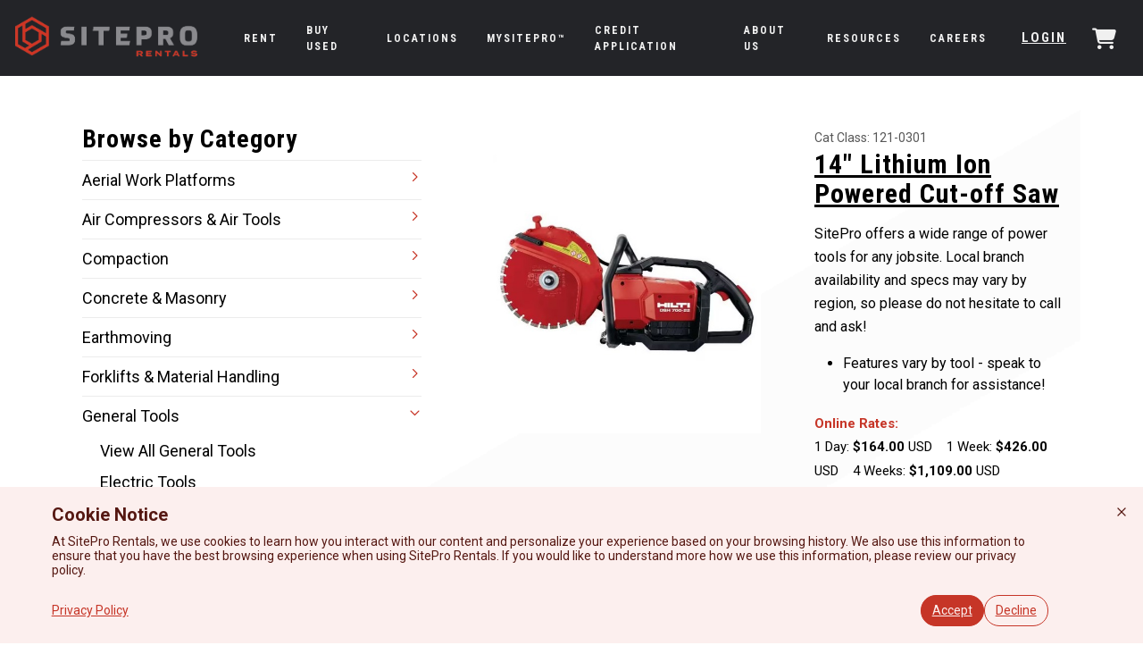

--- FILE ---
content_type: text/html; charset=utf-8
request_url: https://www.siteprorentals.com/product/14-IN-Lithium-Ion-Powered-Cut-off-Saw
body_size: 1298
content:
<!DOCTYPE html>
<html lang="en">
  <head>
    <meta charset="utf-8" />
    <link rel="icon" href="/favicon.ico" />
    <meta name="viewport" content="width=device-width, initial-scale=1" />
    <link rel="preconnect" href="https://fonts.gstatic.com" />
    <link
      href="https://fonts.googleapis.com/css2?family=Roboto+Condensed:wght@400;700&family=Roboto:wght@200;400;500;700;900&display=swap"
      rel="stylesheet"
    />
    <meta
      name="google-site-verification"
      content="qOCCv0qpu6P0NNXcH4ioFJp2gfJp9_cn1efheI0yXtc"
    />
    <meta
      name="google-site-verification"
      content="lpjVxQihjEiOc_VBrDfjbQpFbDZ5K65i3s8Xc8Ja6wg"
    />
    <meta name="theme-color" content="#000000" />
    <!-- <meta name="title" content="SitePro Rentals" /> -->
    <!-- <meta name="description" content="Your Jobsite Is Our Jobsite" /> -->

    <meta property="og:type" content="website" />
    <meta property="og:title" content="SitePro Rentals" />
    <meta property="og:description" content="Your Jobsite Is Our Jobsite" />
    <meta property="og:image" content="/favicon_meta.png" />

    <meta property="twitter:card" content="SitePro Rentals" />
    <meta property="twitter:title" content="SitePro Rentals" />
    <meta
      property="twitter:description"
      content="Your Jobsite Is Our Jobsite"
    />
    <meta property="twitter:image" content="/favicon_meta.png" />

    <link
      rel="apple-touch-icon"
      href="/apple-touch-icon-152x152.png"
    />
    <link rel="manifest" href="/manifest.json" />
    <link
      rel="stylesheet"
      href="https://cdnjs.cloudflare.com/ajax/libs/font-awesome/6.4.2/css/all.min.css"
    />

    <script
      async
      src="https://www.googletagmanager.com/gtag/js?id=AW-302786039"
    ></script>
    <script>
      window.dataLayer = window.dataLayer || [];
      function gtag() {
        dataLayer.push(arguments);
      }
      gtag("js", new Date());

      gtag("config", "AW-302786039");
    </script>

    <!--For opt-out information on Visitor Intelligence, please visit: https://d41.co/-->
    <script
      type="text/javascript"
      async
      defer
      src="//paapi1154.d41.co/sync/"
    ></script>
    <script
      type="text/javascript"
      src="//cdn-0.d41.co/tags/dnb_coretag_v6.min.js"
    ></script>
    <script type="text/javascript">
      dnbvid.getData("paapi1154", "json", "T", {}, function (dnb_Data) {
        if (dnb_Data.status == 200) {
        }
      });
    </script>

    <!-- Google Tag Manager -->
    <script>
      (function (w, d, s, l, i) {
        w[l] = w[l] || [];
        w[l].push({ "gtm.start": new Date().getTime(), event: "gtm.js" });
        var f = d.getElementsByTagName(s)[0],
          j = d.createElement(s),
          dl = l != "dataLayer" ? "&l=" + l : "";
        j.async = true;
        j.src = "https://www.googletagmanager.com/gtm.js?id=" + i + dl;
        f.parentNode.insertBefore(j, f);
      })(window, document, "script", "dataLayer", "GTM-K6ZWJSV6");
    </script>
    <!-- End Google Tag Manager -->
    <script type="module" crossorigin src="/assets/index-COYgxvIe.js"></script>
    <link rel="stylesheet" crossorigin href="/assets/index-BQ6KVdRT.css">
  </head>
  <body>
    <!-- Google Tag Manager (noscript) -->
    <noscript
      ><iframe
        src="https://www.googletagmanager.com/ns.html?id=GTM-K6ZWJSV6"
        height="0"
        width="0"
        style="display: none; visibility: hidden"
      ></iframe
    ></noscript>
    <!-- End Google Tag Manager (noscript) -->
    <noscript>You need to enable JavaScript to run this app.</noscript>

    <div id="root"></div>
    <!--
      This HTML file is a template.
      If you open it directly in the browser, you will see an empty page.

      You can add webfonts, meta tags, or analytics to this file.
      The build step will place the bundled scripts into the <body> tag.

      To begin the development, run `npm start` or `yarn start`.
      To create a production bundle, use `npm run build` or `yarn build`.
    -->
  </body>
</html>


--- FILE ---
content_type: text/css; charset=utf-8
request_url: https://www.siteprorentals.com/assets/index-BQ6KVdRT.css
body_size: 59916
content:
@charset "UTF-8";.c1k6u83x{position:relative;display:-webkit-box;display:-webkit-flex;display:-ms-flexbox;display:flex;-webkit-flex-direction:column;-ms-flex-direction:column;flex-direction:column;-webkit-box-pack:start;-ms-flex-pack:start;-webkit-justify-content:flex-start;justify-content:flex-start;-webkit-align-items:center;-webkit-box-align:center;-ms-flex-align:center;align-items:center;text-align:center;padding-top:64px}.c1k6u83x .image{width:100%;height:516px;background-repeat:no-repeat;-webkit-background-position:top;background-position:top;-webkit-background-size:cover;background-size:cover}.c1k6u83x h5{color:var(--primary)}.c1k6u83x p{max-width:500px}@media (max-width: 808px){.c1k6u83x{height:500px}.c1k6u83x .image{display:none}}.c1urmi5u{display:-webkit-box;display:-webkit-flex;display:-ms-flexbox;display:flex;-webkit-box-flex-flow:column-reverse;-webkit-flex-flow:column-reverse;-ms-flex-flow:column-reverse;flex-flow:column-reverse;margin-bottom:0;position:relative}.c1urmi5u label,.c1urmi5u input{-webkit-transition:all .2s;transition:all .2s;touch-action:manipulation}.c1urmi5u input{font-size:1rem;width:100%;border:1px solid #ccc;border-radius:0!important;font-family:inherit;padding:.375rem .75rem;cursor:text;background:transparent;z-index:10}.c1urmi5u input::-webkit-outer-spin-button,.c1urmi5u input::-webkit-inner-spin-button{margin:0}.c1urmi5u input:focus{outline:0;z-index:0;border:1px solid var(--secondary)}.c1urmi5u label{text-transform:uppercase;letter-spacing:.05em;font-size:.75rem;margin-bottom:0;position:absolute}.c1urmi5u input:placeholder-shown+label{cursor:text;white-space:nowrap;overflow:hidden;text-overflow:ellipsis;transform-origin:left bottom;-webkit-transform:translate(10px,-8px);-moz-transform:translate(10px,-8px);-ms-transform:translate(10px,-8px);transform:translate(10px,-8px);font-size:.85rem;z-index:9}.c1urmi5u input::-webkit-input-placeholder{opacity:0;-webkit-transition:inherit;transition:inherit}.c1urmi5u input:not(:placeholder-shown)+label,.c1urmi5u input:focus+label,.c1urmi5u input:disabled+label{-webkit-transform:translate(9px,-28px);-moz-transform:translate(9px,-28px);-ms-transform:translate(9px,-28px);transform:translate(9px,-28px);cursor:pointer;font-size:.75rem;border-left:5px solid white;width:-webkit-fit-content;width:-moz-fit-content;width:fit-content;font-weight:700;background-color:#fff;color:var(--secondary);z-index:10}.c1urmi5u input::-moz-placeholder{opacity:0;-webkit-transition:inherit;transition:inherit}.c147bo5w{display:-webkit-box;display:-webkit-flex;display:-ms-flexbox;display:flex;-webkit-box-flex-flow:column-reverse;-webkit-flex-flow:column-reverse;-ms-flex-flow:column-reverse;flex-flow:column-reverse;margin-bottom:0;position:relative}.c147bo5w label,.c147bo5w select{-webkit-transition:all .2s;transition:all .2s;touch-action:manipulation}.c147bo5w select{font-size:1rem;height:38px!important;letter-spacing:.05em;width:100%;border:1px solid #ccc;border-radius:0!important;font-family:inherit;white-space:nowrap;padding:.375rem .75rem;cursor:text;overflow:hidden;background:transparent;text-overflow:ellipsis;z-index:10}.c147bo5w select::-webkit-outer-spin-button,.c147bo5w select::-webkit-inner-spin-button{margin:0}.c147bo5w select:focus{outline:0;z-index:0;border:1px solid var(--secondary)}.c147bo5w label{text-transform:uppercase;letter-spacing:.05em;font-size:.75rem;margin-bottom:0;position:absolute}.c147bo5w select:placeholder-shown+label{cursor:text;white-space:nowrap;overflow:hidden;text-overflow:ellipsis;transform-origin:left bottom;-webkit-transform:translate(10px,-8px);-moz-transform:translate(10px,-8px);-ms-transform:translate(10px,-8px);transform:translate(10px,-8px);font-size:1rem}.c147bo5w select::-webkit-select-placeholder{opacity:0;-webkit-transition:inherit;transition:inherit}.c147bo5w select:not(:placeholder-shown)+label,.c147bo5w select:focus+label,.c147bo5w select:disabled+label{-webkit-transform:translate(9px,-28px);-moz-transform:translate(9px,-28px);-ms-transform:translate(9px,-28px);transform:translate(9px,-28px);cursor:pointer;font-size:.75rem;border-left:5px solid white;width:-webkit-fit-content;width:-moz-fit-content;width:fit-content;font-weight:700;background-color:#fff;color:var(--secondary);z-index:10}.c147bo5w select::-moz-placeholder{opacity:0;-webkit-transition:inherit;transition:inherit}.cvv4b83 textarea{width:100%;border:1px solid #ccc;border-radius:0!important;font-weight:400;font-size:1rem;line-height:1.5;color:#495057;-webkit-appearance:none;-moz-appearance:none;-ms-appearance:none;appearance:none;color:#000;min-height:100px;padding:.375rem .75rem}.cvv4b83 textarea:focus-visible{border:1px solid #ccc!important;border-radius:0!important;--webkit-appearance:none;outline:0}.cvv4b83 button{width:35%;text-transform:uppercase;letter-spacing:.05em;font-weight:700;font-family:var(--condensed)}.cvv4b83 .submit-wrapper{display:-webkit-box;display:-webkit-flex;display:-ms-flexbox;display:flex;-webkit-flex-direction:column;-ms-flex-direction:column;flex-direction:column;-webkit-align-items:flex-end;-webkit-box-align:flex-end;-ms-flex-align:flex-end;align-items:flex-end}.cvv4b83 textarea::-webkit-input-placeholder{font-weight:400;line-height:1.5;color:#495057;font-size:.85rem;letter-spacing:.05em;text-transform:uppercase;color:#000}.cvv4b83 textarea::-moz-placeholder{font-weight:400;line-height:1.5;color:#495057;font-size:.85rem;letter-spacing:.05em;text-transform:uppercase;color:#000}.cvv4b83 textarea:-ms-input-placeholder{font-weight:400;line-height:1.5;color:#495057;font-size:.85rem;letter-spacing:.05em;text-transform:uppercase;color:#000}.cvv4b83 textarea::placeholder{font-weight:400;line-height:1.5;color:#495057;font-size:.85rem;letter-spacing:.05em;text-transform:uppercase;color:#000}.c89fnm2{display:-webkit-box;display:-webkit-flex;display:-ms-flexbox;display:flex;-webkit-flex-direction:row;-ms-flex-direction:row;flex-direction:row;-webkit-box-flex-wrap:wrap;-webkit-flex-wrap:wrap;-ms-flex-wrap:wrap;flex-wrap:wrap;-webkit-box-pack:center;-ms-flex-pack:center;-webkit-justify-content:center;justify-content:center;background:#fff}.c89fnm2 div:nth-of-type(odd){margin-right:30px}@media (max-width: 991px){.c89fnm2{padding-bottom:60px;margin-right:0}}.c50y1ol{display:-webkit-box;display:-webkit-flex;display:-ms-flexbox;display:flex;-webkit-flex-direction:row;-ms-flex-direction:row;flex-direction:row;-webkit-box-pack:flex;-ms-flex-pack:flex;-webkit-justify-content:flex;justify-content:flex;-webkit-align-items:stretch;-webkit-box-align:stretch;-ms-flex-align:stretch;align-items:stretch;background:#fff;text-transform:uppercase;width:calc(50vw - 55px);height:20vw;min-height:220px;margin-top:30px;border-radius:4px;background-repeat:no-repeat;-webkit-background-position:right;background-position:right;-webkit-background-size:contain;background-size:contain;-webkit-transition:var(--transition);transition:var(--transition)}.c50y1ol:hover{-webkit-transform:scale(1.02);-moz-transform:scale(1.02);-ms-transform:scale(1.02);transform:scale(1.02);z-index:1001;box-shadow:0 15px 15px #0003}.c50y1ol>div{padding:8% 8% 7%;width:60%;position:relative;border-radius:4px 0 0 4px;display:-webkit-box;display:-webkit-flex;display:-ms-flexbox;display:flex;-webkit-flex-direction:column;-ms-flex-direction:column;flex-direction:column;-webkit-align-items:flex-start;-webkit-box-align:flex-start;-ms-flex-align:flex-start;align-items:flex-start;-webkit-box-pack:justify;-ms-flex-pack:space-between;-webkit-justify-content:space-between;justify-content:space-between}.c50y1ol>div h4{font-size:2.5vw;line-height:2.5vw}.c50y1ol>div h6{font-size:1vw;line-height:1vw;font-weight:900;letter-spacing:2px;font-family:var(--font)}.c50y1ol>div:before{content:"";position:absolute;top:0;left:0;width:100%;height:100%;background:no-repeat bottom url([data-uri])}.c50y1ol .Light{background:var(--color2)}.c50y1ol .Light h6{color:var(--primary)}.c50y1ol .Light h4{color:#000}.c50y1ol .Dark{background:var(--secondary)}.c50y1ol .Dark h6,.c50y1ol .Dark h4{color:#fff}@media (max-width: 991px){.c50y1ol{height:304px;width:682px;margin:0 0 12px!important}.c50y1ol>div{width:370px}.c50y1ol>div h4{font-size:36px;line-height:38px}.c50y1ol>div h6{font-size:12px;line-height:14px;letter-spacing:2px}}@media (max-width: 705px){.c50y1ol{margin-left:12px;margin-right:12px}.c50y1ol div{width:55%}}@media (max-width: 531px){.c50y1ol{width:95%;height:500px;-webkit-background-position:top center;background-position:top center;-webkit-flex-direction:column;-ms-flex-direction:column;flex-direction:column;-webkit-box-pack:end;-ms-flex-pack:end;-webkit-justify-content:flex-end;justify-content:flex-end}.c50y1ol div{width:100%}}.cg8w2ud{display:-webkit-box;display:-webkit-flex;display:-ms-flexbox;display:flex;-webkit-flex-direction:column;-ms-flex-direction:column;flex-direction:column;-webkit-align-items:center;-webkit-box-align:center;-ms-flex-align:center;align-items:center;padding:102px 0 37px;background:#fff}.cg8w2ud img{height:130px}.cg8w2ud h2{font-size:66px;letter-spacing:1px;text-transform:uppercase;font-family:var(--condensed);font-weight:700;text-align:center;margin:17px 0}.cg8w2ud p{font-size:24px;line-height:1.5em;max-width:580px;text-align:center}.rlccxpn{display:-webkit-box;display:-webkit-flex;display:-ms-flexbox;display:flex;-webkit-align-items:center;-webkit-box-align:center;-ms-flex-align:center;align-items:center;gap:5px}.rlccxpn i{color:var(--primary);font-size:14px}.i1qofpmj{display:-webkit-box;display:-webkit-flex;display:-ms-flexbox;display:flex;-webkit-align-items:center;-webkit-box-align:center;-ms-flex-align:center;align-items:center;-webkit-box-pack:center;-ms-flex-pack:center;-webkit-justify-content:center;justify-content:center;height:auto;width:100%;margin:20px 0}.i1qofpmj img{object-fit:contain;object-position:center;max-height:700px;width:100%}.c1uwc804{display:-webkit-box;display:-webkit-flex;display:-ms-flexbox;display:flex;-webkit-flex-direction:column;-ms-flex-direction:column;flex-direction:column;padding:8rem 0 0;-webkit-align-items:center;-webkit-box-align:center;-ms-flex-align:center;align-items:center;-webkit-box-pack:center;-ms-flex-pack:center;-webkit-justify-content:center;justify-content:center;-webkit-background-position:top;background-position:top;background-repeat:no-repeat;-webkit-background-size:cover;background-size:cover}.c1uwc804 p{font-size:24px;line-height:1.5em;text-align:center;max-width:490px}@media (max-width: 535px){.c1uwc804{text-align:center}}.c16gqupw{display:-webkit-box;display:-webkit-flex;display:-ms-flexbox;display:flex;-webkit-flex-direction:row;-ms-flex-direction:row;flex-direction:row;-webkit-box-flex-wrap:wrap;-webkit-flex-wrap:wrap;-ms-flex-wrap:wrap;flex-wrap:wrap;-webkit-box-pack:center;-ms-flex-pack:center;-webkit-justify-content:center;justify-content:center;padding-top:40px;margin:0 auto}.c16gqupw>*{margin:0 11px 30px}.c1tqc5ns{width:320px;height:360px;display:-webkit-box;display:-webkit-flex;display:-ms-flexbox;display:flex;padding:20px 27px 24px;-webkit-flex-direction:column;-ms-flex-direction:column;flex-direction:column;-webkit-box-pack:justify;-ms-flex-pack:space-between;-webkit-justify-content:space-between;justify-content:space-between;-webkit-transition:.2s ease;transition:.2s ease;background-color:#fff;border-radius:2px;border:1px solid var(--color2)}.c1tqc5ns h5{color:#000;margin-bottom:16px}.c1tqc5ns .text{display:-webkit-box;display:-webkit-flex;display:-ms-flexbox;display:flex;-webkit-flex-direction:column;-ms-flex-direction:column;flex-direction:column;-webkit-align-items:flex-start;-webkit-box-align:flex-start;-ms-flex-align:flex-start;align-items:flex-start;-webkit-box-pack:start;-ms-flex-pack:start;-webkit-justify-content:flex-start;justify-content:flex-start;padding-top:13px}.c1tqc5ns .text h6{margin-left:10px}.c1tqc5ns .text .arrow-wrapper{display:-webkit-box;display:-webkit-flex;display:-ms-flexbox;display:flex;-webkit-box-pack:center;-ms-flex-pack:center;-webkit-justify-content:center;justify-content:center;-webkit-align-items:center;-webkit-box-align:center;-ms-flex-align:center;align-items:center;height:20px;width:20px;border-radius:50%;background-color:var(--primary)}.c1tqc5ns .text .arrow{display:-webkit-box;display:-webkit-flex;display:-ms-flexbox;display:flex;-webkit-align-items:center;-webkit-box-align:center;-ms-flex-align:center;align-items:center}.c1tqc5ns .text .arrow h6{margin-bottom:0;color:#666}.c1tqc5ns:hover{cursor:pointer;margin-top:-9px;box-shadow:0 30px 30px #00000014;z-index:100;-webkit-text-decoration:none;text-decoration:none}.c1tqc5ns:hover .text h6{color:var(--primary)}.c1tqc5ns .img{object-fit:contain;height:229px;max-width:220px}.a1bm4j7e{display:-webkit-box;display:-webkit-flex;display:-ms-flexbox;display:flex;-webkit-box-pack:center;-ms-flex-pack:center;-webkit-justify-content:center;justify-content:center;-webkit-align-items:center;-webkit-box-align:center;-ms-flex-align:center;align-items:center;height:100%;width:100%;border-radius:50%;background-color:var(--primary)}.c1ipeomh{display:-webkit-box;display:-webkit-flex;display:-ms-flexbox;display:flex;-webkit-flex-direction:row;-ms-flex-direction:row;flex-direction:row;-webkit-box-pack:center;-ms-flex-pack:center;-webkit-justify-content:center;justify-content:center;position:relative;overflow:hidden}.c1ipeomh .item{padding:10px 10px 45px}.c1ipeomh .arrow-right{position:absolute;right:0;bottom:50%;height:68px;width:68px}.mapboxgl-map{font:12px/20px Helvetica Neue,Arial,Helvetica,sans-serif;overflow:hidden;position:relative;-webkit-tap-highlight-color:rgba(0,0,0,0)}.mapboxgl-canvas{position:absolute;left:0;top:0}.mapboxgl-map:-webkit-full-screen{width:100%;height:100%}.mapboxgl-canary{background-color:salmon}.mapboxgl-canvas-container.mapboxgl-interactive,.mapboxgl-ctrl-group button.mapboxgl-ctrl-compass{cursor:-webkit-grab;cursor:-moz-grab;cursor:grab;-moz-user-select:none;-webkit-user-select:none;-ms-user-select:none;user-select:none}.mapboxgl-canvas-container.mapboxgl-interactive.mapboxgl-track-pointer{cursor:pointer}.mapboxgl-canvas-container.mapboxgl-interactive:active,.mapboxgl-ctrl-group button.mapboxgl-ctrl-compass:active{cursor:-webkit-grabbing;cursor:-moz-grabbing;cursor:grabbing}.mapboxgl-canvas-container.mapboxgl-touch-zoom-rotate,.mapboxgl-canvas-container.mapboxgl-touch-zoom-rotate .mapboxgl-canvas{touch-action:pan-x pan-y}.mapboxgl-canvas-container.mapboxgl-touch-drag-pan,.mapboxgl-canvas-container.mapboxgl-touch-drag-pan .mapboxgl-canvas{touch-action:pinch-zoom}.mapboxgl-canvas-container.mapboxgl-touch-zoom-rotate.mapboxgl-touch-drag-pan,.mapboxgl-canvas-container.mapboxgl-touch-zoom-rotate.mapboxgl-touch-drag-pan .mapboxgl-canvas{touch-action:none}.mapboxgl-ctrl-bottom-left,.mapboxgl-ctrl-bottom-right,.mapboxgl-ctrl-top-left,.mapboxgl-ctrl-top-right{position:absolute;pointer-events:none;z-index:2}.mapboxgl-ctrl-top-left{top:0;left:0}.mapboxgl-ctrl-top-right{top:0;right:0}.mapboxgl-ctrl-bottom-left{bottom:0;left:0}.mapboxgl-ctrl-bottom-right{right:0;bottom:0}.mapboxgl-ctrl{clear:both;pointer-events:auto;transform:translate(0)}.mapboxgl-ctrl-top-left .mapboxgl-ctrl{margin:10px 0 0 10px;float:left}.mapboxgl-ctrl-top-right .mapboxgl-ctrl{margin:10px 10px 0 0;float:right}.mapboxgl-ctrl-bottom-left .mapboxgl-ctrl{margin:0 0 10px 10px;float:left}.mapboxgl-ctrl-bottom-right .mapboxgl-ctrl{margin:0 10px 10px 0;float:right}.mapboxgl-ctrl-group{border-radius:4px;background:#fff}.mapboxgl-ctrl-group:not(:empty){-moz-box-shadow:0 0 2px rgba(0,0,0,.1);-webkit-box-shadow:0 0 2px rgba(0,0,0,.1);box-shadow:0 0 0 2px #0000001a}@media (-ms-high-contrast:active){.mapboxgl-ctrl-group:not(:empty){box-shadow:0 0 0 2px ButtonText}}.mapboxgl-ctrl-group button{width:29px;height:29px;display:block;padding:0;outline:none;border:0;box-sizing:border-box;background-color:transparent;cursor:pointer}.mapboxgl-ctrl-group button+button{border-top:1px solid #ddd}.mapboxgl-ctrl button .mapboxgl-ctrl-icon{display:block;width:100%;height:100%;background-repeat:no-repeat;background-position:50%}@media (-ms-high-contrast:active){.mapboxgl-ctrl-icon{background-color:transparent}.mapboxgl-ctrl-group button+button{border-top:1px solid ButtonText}}.mapboxgl-ctrl button::-moz-focus-inner{border:0;padding:0}.mapboxgl-ctrl-attrib-button:focus,.mapboxgl-ctrl-group button:focus{box-shadow:0 0 2px 2px #0096ff}.mapboxgl-ctrl button:disabled{cursor:not-allowed}.mapboxgl-ctrl button:disabled .mapboxgl-ctrl-icon{opacity:.25}.mapboxgl-ctrl button:not(:disabled):hover{background-color:#0000000d}.mapboxgl-ctrl-group button:focus:focus-visible{box-shadow:0 0 2px 2px #0096ff}.mapboxgl-ctrl-group button:focus:not(:focus-visible){box-shadow:none}.mapboxgl-ctrl-group button:focus:first-child{border-radius:4px 4px 0 0}.mapboxgl-ctrl-group button:focus:last-child{border-radius:0 0 4px 4px}.mapboxgl-ctrl-group button:focus:only-child{border-radius:inherit}.mapboxgl-ctrl button.mapboxgl-ctrl-zoom-out .mapboxgl-ctrl-icon{background-image:url("data:image/svg+xml;charset=utf-8,%3Csvg width='29' height='29' viewBox='0 0 29 29' xmlns='http://www.w3.org/2000/svg' fill='%23333'%3E%3Cpath d='M10 13c-.75 0-1.5.75-1.5 1.5S9.25 16 10 16h9c.75 0 1.5-.75 1.5-1.5S19.75 13 19 13h-9z'/%3E%3C/svg%3E")}.mapboxgl-ctrl button.mapboxgl-ctrl-zoom-in .mapboxgl-ctrl-icon{background-image:url("data:image/svg+xml;charset=utf-8,%3Csvg width='29' height='29' viewBox='0 0 29 29' xmlns='http://www.w3.org/2000/svg' fill='%23333'%3E%3Cpath d='M14.5 8.5c-.75 0-1.5.75-1.5 1.5v3h-3c-.75 0-1.5.75-1.5 1.5S9.25 16 10 16h3v3c0 .75.75 1.5 1.5 1.5S16 19.75 16 19v-3h3c.75 0 1.5-.75 1.5-1.5S19.75 13 19 13h-3v-3c0-.75-.75-1.5-1.5-1.5z'/%3E%3C/svg%3E")}@media (-ms-high-contrast:active){.mapboxgl-ctrl button.mapboxgl-ctrl-zoom-out .mapboxgl-ctrl-icon{background-image:url("data:image/svg+xml;charset=utf-8,%3Csvg width='29' height='29' viewBox='0 0 29 29' xmlns='http://www.w3.org/2000/svg' fill='%23fff'%3E%3Cpath d='M10 13c-.75 0-1.5.75-1.5 1.5S9.25 16 10 16h9c.75 0 1.5-.75 1.5-1.5S19.75 13 19 13h-9z'/%3E%3C/svg%3E")}.mapboxgl-ctrl button.mapboxgl-ctrl-zoom-in .mapboxgl-ctrl-icon{background-image:url("data:image/svg+xml;charset=utf-8,%3Csvg width='29' height='29' viewBox='0 0 29 29' xmlns='http://www.w3.org/2000/svg' fill='%23fff'%3E%3Cpath d='M14.5 8.5c-.75 0-1.5.75-1.5 1.5v3h-3c-.75 0-1.5.75-1.5 1.5S9.25 16 10 16h3v3c0 .75.75 1.5 1.5 1.5S16 19.75 16 19v-3h3c.75 0 1.5-.75 1.5-1.5S19.75 13 19 13h-3v-3c0-.75-.75-1.5-1.5-1.5z'/%3E%3C/svg%3E")}}@media (-ms-high-contrast:black-on-white){.mapboxgl-ctrl button.mapboxgl-ctrl-zoom-out .mapboxgl-ctrl-icon{background-image:url("data:image/svg+xml;charset=utf-8,%3Csvg width='29' height='29' viewBox='0 0 29 29' xmlns='http://www.w3.org/2000/svg'%3E%3Cpath d='M10 13c-.75 0-1.5.75-1.5 1.5S9.25 16 10 16h9c.75 0 1.5-.75 1.5-1.5S19.75 13 19 13h-9z'/%3E%3C/svg%3E")}.mapboxgl-ctrl button.mapboxgl-ctrl-zoom-in .mapboxgl-ctrl-icon{background-image:url("data:image/svg+xml;charset=utf-8,%3Csvg width='29' height='29' viewBox='0 0 29 29' xmlns='http://www.w3.org/2000/svg'%3E%3Cpath d='M14.5 8.5c-.75 0-1.5.75-1.5 1.5v3h-3c-.75 0-1.5.75-1.5 1.5S9.25 16 10 16h3v3c0 .75.75 1.5 1.5 1.5S16 19.75 16 19v-3h3c.75 0 1.5-.75 1.5-1.5S19.75 13 19 13h-3v-3c0-.75-.75-1.5-1.5-1.5z'/%3E%3C/svg%3E")}}.mapboxgl-ctrl button.mapboxgl-ctrl-fullscreen .mapboxgl-ctrl-icon{background-image:url("data:image/svg+xml;charset=utf-8,%3Csvg width='29' height='29' viewBox='0 0 29 29' xmlns='http://www.w3.org/2000/svg' fill='%23333'%3E%3Cpath d='M24 16v5.5c0 1.75-.75 2.5-2.5 2.5H16v-1l3-1.5-4-5.5 1-1 5.5 4 1.5-3h1zM6 16l1.5 3 5.5-4 1 1-4 5.5 3 1.5v1H7.5C5.75 24 5 23.25 5 21.5V16h1zm7-11v1l-3 1.5 4 5.5-1 1-5.5-4L6 13H5V7.5C5 5.75 5.75 5 7.5 5H13zm11 2.5c0-1.75-.75-2.5-2.5-2.5H16v1l3 1.5-4 5.5 1 1 5.5-4 1.5 3h1V7.5z'/%3E%3C/svg%3E")}.mapboxgl-ctrl button.mapboxgl-ctrl-shrink .mapboxgl-ctrl-icon{background-image:url("data:image/svg+xml;charset=utf-8,%3Csvg width='29' height='29' viewBox='0 0 29 29' xmlns='http://www.w3.org/2000/svg'%3E%3Cpath d='M18.5 16c-1.75 0-2.5.75-2.5 2.5V24h1l1.5-3 5.5 4 1-1-4-5.5 3-1.5v-1h-5.5zM13 18.5c0-1.75-.75-2.5-2.5-2.5H5v1l3 1.5L4 24l1 1 5.5-4 1.5 3h1v-5.5zm3-8c0 1.75.75 2.5 2.5 2.5H24v-1l-3-1.5L25 5l-1-1-5.5 4L17 5h-1v5.5zM10.5 13c1.75 0 2.5-.75 2.5-2.5V5h-1l-1.5 3L5 4 4 5l4 5.5L5 12v1h5.5z'/%3E%3C/svg%3E")}@media (-ms-high-contrast:active){.mapboxgl-ctrl button.mapboxgl-ctrl-fullscreen .mapboxgl-ctrl-icon{background-image:url("data:image/svg+xml;charset=utf-8,%3Csvg width='29' height='29' viewBox='0 0 29 29' xmlns='http://www.w3.org/2000/svg' fill='%23fff'%3E%3Cpath d='M24 16v5.5c0 1.75-.75 2.5-2.5 2.5H16v-1l3-1.5-4-5.5 1-1 5.5 4 1.5-3h1zM6 16l1.5 3 5.5-4 1 1-4 5.5 3 1.5v1H7.5C5.75 24 5 23.25 5 21.5V16h1zm7-11v1l-3 1.5 4 5.5-1 1-5.5-4L6 13H5V7.5C5 5.75 5.75 5 7.5 5H13zm11 2.5c0-1.75-.75-2.5-2.5-2.5H16v1l3 1.5-4 5.5 1 1 5.5-4 1.5 3h1V7.5z'/%3E%3C/svg%3E")}.mapboxgl-ctrl button.mapboxgl-ctrl-shrink .mapboxgl-ctrl-icon{background-image:url("data:image/svg+xml;charset=utf-8,%3Csvg width='29' height='29' viewBox='0 0 29 29' xmlns='http://www.w3.org/2000/svg' fill='%23fff'%3E%3Cpath d='M18.5 16c-1.75 0-2.5.75-2.5 2.5V24h1l1.5-3 5.5 4 1-1-4-5.5 3-1.5v-1h-5.5zM13 18.5c0-1.75-.75-2.5-2.5-2.5H5v1l3 1.5L4 24l1 1 5.5-4 1.5 3h1v-5.5zm3-8c0 1.75.75 2.5 2.5 2.5H24v-1l-3-1.5L25 5l-1-1-5.5 4L17 5h-1v5.5zM10.5 13c1.75 0 2.5-.75 2.5-2.5V5h-1l-1.5 3L5 4 4 5l4 5.5L5 12v1h5.5z'/%3E%3C/svg%3E")}}@media (-ms-high-contrast:black-on-white){.mapboxgl-ctrl button.mapboxgl-ctrl-fullscreen .mapboxgl-ctrl-icon{background-image:url("data:image/svg+xml;charset=utf-8,%3Csvg width='29' height='29' viewBox='0 0 29 29' xmlns='http://www.w3.org/2000/svg'%3E%3Cpath d='M24 16v5.5c0 1.75-.75 2.5-2.5 2.5H16v-1l3-1.5-4-5.5 1-1 5.5 4 1.5-3h1zM6 16l1.5 3 5.5-4 1 1-4 5.5 3 1.5v1H7.5C5.75 24 5 23.25 5 21.5V16h1zm7-11v1l-3 1.5 4 5.5-1 1-5.5-4L6 13H5V7.5C5 5.75 5.75 5 7.5 5H13zm11 2.5c0-1.75-.75-2.5-2.5-2.5H16v1l3 1.5-4 5.5 1 1 5.5-4 1.5 3h1V7.5z'/%3E%3C/svg%3E")}.mapboxgl-ctrl button.mapboxgl-ctrl-shrink .mapboxgl-ctrl-icon{background-image:url("data:image/svg+xml;charset=utf-8,%3Csvg width='29' height='29' viewBox='0 0 29 29' xmlns='http://www.w3.org/2000/svg'%3E%3Cpath d='M18.5 16c-1.75 0-2.5.75-2.5 2.5V24h1l1.5-3 5.5 4 1-1-4-5.5 3-1.5v-1h-5.5zM13 18.5c0-1.75-.75-2.5-2.5-2.5H5v1l3 1.5L4 24l1 1 5.5-4 1.5 3h1v-5.5zm3-8c0 1.75.75 2.5 2.5 2.5H24v-1l-3-1.5L25 5l-1-1-5.5 4L17 5h-1v5.5zM10.5 13c1.75 0 2.5-.75 2.5-2.5V5h-1l-1.5 3L5 4 4 5l4 5.5L5 12v1h5.5z'/%3E%3C/svg%3E")}}.mapboxgl-ctrl button.mapboxgl-ctrl-compass .mapboxgl-ctrl-icon{background-image:url("data:image/svg+xml;charset=utf-8,%3Csvg width='29' height='29' viewBox='0 0 29 29' xmlns='http://www.w3.org/2000/svg' fill='%23333'%3E%3Cpath d='M10.5 14l4-8 4 8h-8z'/%3E%3Cpath d='M10.5 16l4 8 4-8h-8z' fill='%23ccc'/%3E%3C/svg%3E")}@media (-ms-high-contrast:active){.mapboxgl-ctrl button.mapboxgl-ctrl-compass .mapboxgl-ctrl-icon{background-image:url("data:image/svg+xml;charset=utf-8,%3Csvg width='29' height='29' viewBox='0 0 29 29' xmlns='http://www.w3.org/2000/svg' fill='%23fff'%3E%3Cpath d='M10.5 14l4-8 4 8h-8z'/%3E%3Cpath d='M10.5 16l4 8 4-8h-8z' fill='%23999'/%3E%3C/svg%3E")}}@media (-ms-high-contrast:black-on-white){.mapboxgl-ctrl button.mapboxgl-ctrl-compass .mapboxgl-ctrl-icon{background-image:url("data:image/svg+xml;charset=utf-8,%3Csvg width='29' height='29' viewBox='0 0 29 29' xmlns='http://www.w3.org/2000/svg'%3E%3Cpath d='M10.5 14l4-8 4 8h-8z'/%3E%3Cpath d='M10.5 16l4 8 4-8h-8z' fill='%23ccc'/%3E%3C/svg%3E")}}.mapboxgl-ctrl button.mapboxgl-ctrl-geolocate .mapboxgl-ctrl-icon{background-image:url("data:image/svg+xml;charset=utf-8,%3Csvg width='29' height='29' viewBox='0 0 20 20' xmlns='http://www.w3.org/2000/svg' fill='%23333'%3E%3Cpath d='M10 4C9 4 9 5 9 5v.1A5 5 0 005.1 9H5s-1 0-1 1 1 1 1 1h.1A5 5 0 009 14.9v.1s0 1 1 1 1-1 1-1v-.1a5 5 0 003.9-3.9h.1s1 0 1-1-1-1-1-1h-.1A5 5 0 0011 5.1V5s0-1-1-1zm0 2.5a3.5 3.5 0 110 7 3.5 3.5 0 110-7z'/%3E%3Ccircle cx='10' cy='10' r='2'/%3E%3C/svg%3E")}.mapboxgl-ctrl button.mapboxgl-ctrl-geolocate:disabled .mapboxgl-ctrl-icon{background-image:url("data:image/svg+xml;charset=utf-8,%3Csvg width='29' height='29' viewBox='0 0 20 20' xmlns='http://www.w3.org/2000/svg' fill='%23aaa'%3E%3Cpath d='M10 4C9 4 9 5 9 5v.1A5 5 0 005.1 9H5s-1 0-1 1 1 1 1 1h.1A5 5 0 009 14.9v.1s0 1 1 1 1-1 1-1v-.1a5 5 0 003.9-3.9h.1s1 0 1-1-1-1-1-1h-.1A5 5 0 0011 5.1V5s0-1-1-1zm0 2.5a3.5 3.5 0 110 7 3.5 3.5 0 110-7z'/%3E%3Ccircle cx='10' cy='10' r='2'/%3E%3Cpath d='M14 5l1 1-9 9-1-1 9-9z' fill='red'/%3E%3C/svg%3E")}.mapboxgl-ctrl button.mapboxgl-ctrl-geolocate.mapboxgl-ctrl-geolocate-active .mapboxgl-ctrl-icon{background-image:url("data:image/svg+xml;charset=utf-8,%3Csvg width='29' height='29' viewBox='0 0 20 20' xmlns='http://www.w3.org/2000/svg' fill='%2333b5e5'%3E%3Cpath d='M10 4C9 4 9 5 9 5v.1A5 5 0 005.1 9H5s-1 0-1 1 1 1 1 1h.1A5 5 0 009 14.9v.1s0 1 1 1 1-1 1-1v-.1a5 5 0 003.9-3.9h.1s1 0 1-1-1-1-1-1h-.1A5 5 0 0011 5.1V5s0-1-1-1zm0 2.5a3.5 3.5 0 110 7 3.5 3.5 0 110-7z'/%3E%3Ccircle cx='10' cy='10' r='2'/%3E%3C/svg%3E")}.mapboxgl-ctrl button.mapboxgl-ctrl-geolocate.mapboxgl-ctrl-geolocate-active-error .mapboxgl-ctrl-icon{background-image:url("data:image/svg+xml;charset=utf-8,%3Csvg width='29' height='29' viewBox='0 0 20 20' xmlns='http://www.w3.org/2000/svg' fill='%23e58978'%3E%3Cpath d='M10 4C9 4 9 5 9 5v.1A5 5 0 005.1 9H5s-1 0-1 1 1 1 1 1h.1A5 5 0 009 14.9v.1s0 1 1 1 1-1 1-1v-.1a5 5 0 003.9-3.9h.1s1 0 1-1-1-1-1-1h-.1A5 5 0 0011 5.1V5s0-1-1-1zm0 2.5a3.5 3.5 0 110 7 3.5 3.5 0 110-7z'/%3E%3Ccircle cx='10' cy='10' r='2'/%3E%3C/svg%3E")}.mapboxgl-ctrl button.mapboxgl-ctrl-geolocate.mapboxgl-ctrl-geolocate-background .mapboxgl-ctrl-icon{background-image:url("data:image/svg+xml;charset=utf-8,%3Csvg width='29' height='29' viewBox='0 0 20 20' xmlns='http://www.w3.org/2000/svg' fill='%2333b5e5'%3E%3Cpath d='M10 4C9 4 9 5 9 5v.1A5 5 0 005.1 9H5s-1 0-1 1 1 1 1 1h.1A5 5 0 009 14.9v.1s0 1 1 1 1-1 1-1v-.1a5 5 0 003.9-3.9h.1s1 0 1-1-1-1-1-1h-.1A5 5 0 0011 5.1V5s0-1-1-1zm0 2.5a3.5 3.5 0 110 7 3.5 3.5 0 110-7z'/%3E%3C/svg%3E")}.mapboxgl-ctrl button.mapboxgl-ctrl-geolocate.mapboxgl-ctrl-geolocate-background-error .mapboxgl-ctrl-icon{background-image:url("data:image/svg+xml;charset=utf-8,%3Csvg width='29' height='29' viewBox='0 0 20 20' xmlns='http://www.w3.org/2000/svg' fill='%23e54e33'%3E%3Cpath d='M10 4C9 4 9 5 9 5v.1A5 5 0 005.1 9H5s-1 0-1 1 1 1 1 1h.1A5 5 0 009 14.9v.1s0 1 1 1 1-1 1-1v-.1a5 5 0 003.9-3.9h.1s1 0 1-1-1-1-1-1h-.1A5 5 0 0011 5.1V5s0-1-1-1zm0 2.5a3.5 3.5 0 110 7 3.5 3.5 0 110-7z'/%3E%3C/svg%3E")}.mapboxgl-ctrl button.mapboxgl-ctrl-geolocate.mapboxgl-ctrl-geolocate-waiting .mapboxgl-ctrl-icon{-webkit-animation:mapboxgl-spin 2s linear infinite;-moz-animation:mapboxgl-spin 2s infinite linear;-o-animation:mapboxgl-spin 2s infinite linear;-ms-animation:mapboxgl-spin 2s infinite linear;animation:mapboxgl-spin 2s linear infinite}@media (-ms-high-contrast:active){.mapboxgl-ctrl button.mapboxgl-ctrl-geolocate .mapboxgl-ctrl-icon{background-image:url("data:image/svg+xml;charset=utf-8,%3Csvg width='29' height='29' viewBox='0 0 20 20' xmlns='http://www.w3.org/2000/svg' fill='%23fff'%3E%3Cpath d='M10 4C9 4 9 5 9 5v.1A5 5 0 005.1 9H5s-1 0-1 1 1 1 1 1h.1A5 5 0 009 14.9v.1s0 1 1 1 1-1 1-1v-.1a5 5 0 003.9-3.9h.1s1 0 1-1-1-1-1-1h-.1A5 5 0 0011 5.1V5s0-1-1-1zm0 2.5a3.5 3.5 0 110 7 3.5 3.5 0 110-7z'/%3E%3Ccircle cx='10' cy='10' r='2'/%3E%3C/svg%3E")}.mapboxgl-ctrl button.mapboxgl-ctrl-geolocate:disabled .mapboxgl-ctrl-icon{background-image:url("data:image/svg+xml;charset=utf-8,%3Csvg width='29' height='29' viewBox='0 0 20 20' xmlns='http://www.w3.org/2000/svg' fill='%23999'%3E%3Cpath d='M10 4C9 4 9 5 9 5v.1A5 5 0 005.1 9H5s-1 0-1 1 1 1 1 1h.1A5 5 0 009 14.9v.1s0 1 1 1 1-1 1-1v-.1a5 5 0 003.9-3.9h.1s1 0 1-1-1-1-1-1h-.1A5 5 0 0011 5.1V5s0-1-1-1zm0 2.5a3.5 3.5 0 110 7 3.5 3.5 0 110-7z'/%3E%3Ccircle cx='10' cy='10' r='2'/%3E%3Cpath d='M14 5l1 1-9 9-1-1 9-9z' fill='red'/%3E%3C/svg%3E")}.mapboxgl-ctrl button.mapboxgl-ctrl-geolocate.mapboxgl-ctrl-geolocate-active .mapboxgl-ctrl-icon{background-image:url("data:image/svg+xml;charset=utf-8,%3Csvg width='29' height='29' viewBox='0 0 20 20' xmlns='http://www.w3.org/2000/svg' fill='%2333b5e5'%3E%3Cpath d='M10 4C9 4 9 5 9 5v.1A5 5 0 005.1 9H5s-1 0-1 1 1 1 1 1h.1A5 5 0 009 14.9v.1s0 1 1 1 1-1 1-1v-.1a5 5 0 003.9-3.9h.1s1 0 1-1-1-1-1-1h-.1A5 5 0 0011 5.1V5s0-1-1-1zm0 2.5a3.5 3.5 0 110 7 3.5 3.5 0 110-7z'/%3E%3Ccircle cx='10' cy='10' r='2'/%3E%3C/svg%3E")}.mapboxgl-ctrl button.mapboxgl-ctrl-geolocate.mapboxgl-ctrl-geolocate-active-error .mapboxgl-ctrl-icon{background-image:url("data:image/svg+xml;charset=utf-8,%3Csvg width='29' height='29' viewBox='0 0 20 20' xmlns='http://www.w3.org/2000/svg' fill='%23e58978'%3E%3Cpath d='M10 4C9 4 9 5 9 5v.1A5 5 0 005.1 9H5s-1 0-1 1 1 1 1 1h.1A5 5 0 009 14.9v.1s0 1 1 1 1-1 1-1v-.1a5 5 0 003.9-3.9h.1s1 0 1-1-1-1-1-1h-.1A5 5 0 0011 5.1V5s0-1-1-1zm0 2.5a3.5 3.5 0 110 7 3.5 3.5 0 110-7z'/%3E%3Ccircle cx='10' cy='10' r='2'/%3E%3C/svg%3E")}.mapboxgl-ctrl button.mapboxgl-ctrl-geolocate.mapboxgl-ctrl-geolocate-background .mapboxgl-ctrl-icon{background-image:url("data:image/svg+xml;charset=utf-8,%3Csvg width='29' height='29' viewBox='0 0 20 20' xmlns='http://www.w3.org/2000/svg' fill='%2333b5e5'%3E%3Cpath d='M10 4C9 4 9 5 9 5v.1A5 5 0 005.1 9H5s-1 0-1 1 1 1 1 1h.1A5 5 0 009 14.9v.1s0 1 1 1 1-1 1-1v-.1a5 5 0 003.9-3.9h.1s1 0 1-1-1-1-1-1h-.1A5 5 0 0011 5.1V5s0-1-1-1zm0 2.5a3.5 3.5 0 110 7 3.5 3.5 0 110-7z'/%3E%3C/svg%3E")}.mapboxgl-ctrl button.mapboxgl-ctrl-geolocate.mapboxgl-ctrl-geolocate-background-error .mapboxgl-ctrl-icon{background-image:url("data:image/svg+xml;charset=utf-8,%3Csvg width='29' height='29' viewBox='0 0 20 20' xmlns='http://www.w3.org/2000/svg' fill='%23e54e33'%3E%3Cpath d='M10 4C9 4 9 5 9 5v.1A5 5 0 005.1 9H5s-1 0-1 1 1 1 1 1h.1A5 5 0 009 14.9v.1s0 1 1 1 1-1 1-1v-.1a5 5 0 003.9-3.9h.1s1 0 1-1-1-1-1-1h-.1A5 5 0 0011 5.1V5s0-1-1-1zm0 2.5a3.5 3.5 0 110 7 3.5 3.5 0 110-7z'/%3E%3C/svg%3E")}}@media (-ms-high-contrast:black-on-white){.mapboxgl-ctrl button.mapboxgl-ctrl-geolocate .mapboxgl-ctrl-icon{background-image:url("data:image/svg+xml;charset=utf-8,%3Csvg width='29' height='29' viewBox='0 0 20 20' xmlns='http://www.w3.org/2000/svg'%3E%3Cpath d='M10 4C9 4 9 5 9 5v.1A5 5 0 005.1 9H5s-1 0-1 1 1 1 1 1h.1A5 5 0 009 14.9v.1s0 1 1 1 1-1 1-1v-.1a5 5 0 003.9-3.9h.1s1 0 1-1-1-1-1-1h-.1A5 5 0 0011 5.1V5s0-1-1-1zm0 2.5a3.5 3.5 0 110 7 3.5 3.5 0 110-7z'/%3E%3Ccircle cx='10' cy='10' r='2'/%3E%3C/svg%3E")}.mapboxgl-ctrl button.mapboxgl-ctrl-geolocate:disabled .mapboxgl-ctrl-icon{background-image:url("data:image/svg+xml;charset=utf-8,%3Csvg width='29' height='29' viewBox='0 0 20 20' xmlns='http://www.w3.org/2000/svg' fill='%23666'%3E%3Cpath d='M10 4C9 4 9 5 9 5v.1A5 5 0 005.1 9H5s-1 0-1 1 1 1 1 1h.1A5 5 0 009 14.9v.1s0 1 1 1 1-1 1-1v-.1a5 5 0 003.9-3.9h.1s1 0 1-1-1-1-1-1h-.1A5 5 0 0011 5.1V5s0-1-1-1zm0 2.5a3.5 3.5 0 110 7 3.5 3.5 0 110-7z'/%3E%3Ccircle cx='10' cy='10' r='2'/%3E%3Cpath d='M14 5l1 1-9 9-1-1 9-9z' fill='red'/%3E%3C/svg%3E")}}@-webkit-keyframes mapboxgl-spin{0%{-webkit-transform:rotate(0deg)}to{-webkit-transform:rotate(1turn)}}@-moz-keyframes mapboxgl-spin{0%{-moz-transform:rotate(0deg)}to{-moz-transform:rotate(1turn)}}@-o-keyframes mapboxgl-spin{0%{-o-transform:rotate(0deg)}to{-o-transform:rotate(1turn)}}@-ms-keyframes mapboxgl-spin{0%{-ms-transform:rotate(0deg)}to{-ms-transform:rotate(1turn)}}@keyframes mapboxgl-spin{0%{transform:rotate(0)}to{transform:rotate(1turn)}}a.mapboxgl-ctrl-logo{width:88px;height:23px;margin:0 0 -4px -4px;display:block;background-repeat:no-repeat;cursor:pointer;overflow:hidden;background-image:url("data:image/svg+xml;charset=utf-8,%3Csvg width='88' height='23' viewBox='0 0 88 23' xmlns='http://www.w3.org/2000/svg' xmlns:xlink='http://www.w3.org/1999/xlink' fill-rule='evenodd'%3E%3Cdefs%3E%3Cpath id='a' d='M11.5 2.25c5.105 0 9.25 4.145 9.25 9.25s-4.145 9.25-9.25 9.25-9.25-4.145-9.25-9.25 4.145-9.25 9.25-9.25zM6.997 15.983c-.051-.338-.828-5.802 2.233-8.873a4.395 4.395 0 013.13-1.28c1.27 0 2.49.51 3.39 1.42.91.9 1.42 2.12 1.42 3.39 0 1.18-.449 2.301-1.28 3.13C12.72 16.93 7 16 7 16l-.003-.017zM15.3 10.5l-2 .8-.8 2-.8-2-2-.8 2-.8.8-2 .8 2 2 .8z'/%3E%3Cpath id='b' d='M50.63 8c.13 0 .23.1.23.23V9c.7-.76 1.7-1.18 2.73-1.18 2.17 0 3.95 1.85 3.95 4.17s-1.77 4.19-3.94 4.19c-1.04 0-2.03-.43-2.74-1.18v3.77c0 .13-.1.23-.23.23h-1.4c-.13 0-.23-.1-.23-.23V8.23c0-.12.1-.23.23-.23h1.4zm-3.86.01c.01 0 .01 0 .01-.01.13 0 .22.1.22.22v7.55c0 .12-.1.23-.23.23h-1.4c-.13 0-.23-.1-.23-.23V15c-.7.76-1.69 1.19-2.73 1.19-2.17 0-3.94-1.87-3.94-4.19 0-2.32 1.77-4.19 3.94-4.19 1.03 0 2.02.43 2.73 1.18v-.75c0-.12.1-.23.23-.23h1.4zm26.375-.19a4.24 4.24 0 00-4.16 3.29c-.13.59-.13 1.19 0 1.77a4.233 4.233 0 004.17 3.3c2.35 0 4.26-1.87 4.26-4.19 0-2.32-1.9-4.17-4.27-4.17zM60.63 5c.13 0 .23.1.23.23v3.76c.7-.76 1.7-1.18 2.73-1.18 1.88 0 3.45 1.4 3.84 3.28.13.59.13 1.2 0 1.8-.39 1.88-1.96 3.29-3.84 3.29-1.03 0-2.02-.43-2.73-1.18v.77c0 .12-.1.23-.23.23h-1.4c-.13 0-.23-.1-.23-.23V5.23c0-.12.1-.23.23-.23h1.4zm-34 11h-1.4c-.13 0-.23-.11-.23-.23V8.22c.01-.13.1-.22.23-.22h1.4c.13 0 .22.11.23.22v.68c.5-.68 1.3-1.09 2.16-1.1h.03c1.09 0 2.09.6 2.6 1.55.45-.95 1.4-1.55 2.44-1.56 1.62 0 2.93 1.25 2.9 2.78l.03 5.2c0 .13-.1.23-.23.23h-1.41c-.13 0-.23-.11-.23-.23v-4.59c0-.98-.74-1.71-1.62-1.71-.8 0-1.46.7-1.59 1.62l.01 4.68c0 .13-.11.23-.23.23h-1.41c-.13 0-.23-.11-.23-.23v-4.59c0-.98-.74-1.71-1.62-1.71-.85 0-1.54.79-1.6 1.8v4.5c0 .13-.1.23-.23.23zm53.615 0h-1.61c-.04 0-.08-.01-.12-.03-.09-.06-.13-.19-.06-.28l2.43-3.71-2.39-3.65a.213.213 0 01-.03-.12c0-.12.09-.21.21-.21h1.61c.13 0 .24.06.3.17l1.41 2.37 1.4-2.37a.34.34 0 01.3-.17h1.6c.04 0 .08.01.12.03.09.06.13.19.06.28l-2.37 3.65 2.43 3.7c0 .05.01.09.01.13 0 .12-.09.21-.21.21h-1.61c-.13 0-.24-.06-.3-.17l-1.44-2.42-1.44 2.42a.34.34 0 01-.3.17zm-7.12-1.49c-1.33 0-2.42-1.12-2.42-2.51 0-1.39 1.08-2.52 2.42-2.52 1.33 0 2.42 1.12 2.42 2.51 0 1.39-1.08 2.51-2.42 2.52zm-19.865 0c-1.32 0-2.39-1.11-2.42-2.48v-.07c.02-1.38 1.09-2.49 2.4-2.49 1.32 0 2.41 1.12 2.41 2.51 0 1.39-1.07 2.52-2.39 2.53zm-8.11-2.48c-.01 1.37-1.09 2.47-2.41 2.47s-2.42-1.12-2.42-2.51c0-1.39 1.08-2.52 2.4-2.52 1.33 0 2.39 1.11 2.41 2.48l.02.08zm18.12 2.47c-1.32 0-2.39-1.11-2.41-2.48v-.06c.02-1.38 1.09-2.48 2.41-2.48s2.42 1.12 2.42 2.51c0 1.39-1.09 2.51-2.42 2.51z'/%3E%3C/defs%3E%3Cmask id='c'%3E%3Crect width='100%25' height='100%25' fill='%23fff'/%3E%3Cuse xlink:href='%23a'/%3E%3Cuse xlink:href='%23b'/%3E%3C/mask%3E%3Cg opacity='.3' stroke='%23000' stroke-width='3'%3E%3Ccircle mask='url(%23c)' cx='11.5' cy='11.5' r='9.25'/%3E%3Cuse xlink:href='%23b' mask='url(%23c)'/%3E%3C/g%3E%3Cg opacity='.9' fill='%23fff'%3E%3Cuse xlink:href='%23a'/%3E%3Cuse xlink:href='%23b'/%3E%3C/g%3E%3C/svg%3E")}a.mapboxgl-ctrl-logo.mapboxgl-compact{width:23px}@media (-ms-high-contrast:active){a.mapboxgl-ctrl-logo{background-color:transparent;background-image:url("data:image/svg+xml;charset=utf-8,%3Csvg width='88' height='23' viewBox='0 0 88 23' xmlns='http://www.w3.org/2000/svg' xmlns:xlink='http://www.w3.org/1999/xlink' fill-rule='evenodd'%3E%3Cdefs%3E%3Cpath id='a' d='M11.5 2.25c5.105 0 9.25 4.145 9.25 9.25s-4.145 9.25-9.25 9.25-9.25-4.145-9.25-9.25 4.145-9.25 9.25-9.25zM6.997 15.983c-.051-.338-.828-5.802 2.233-8.873a4.395 4.395 0 013.13-1.28c1.27 0 2.49.51 3.39 1.42.91.9 1.42 2.12 1.42 3.39 0 1.18-.449 2.301-1.28 3.13C12.72 16.93 7 16 7 16l-.003-.017zM15.3 10.5l-2 .8-.8 2-.8-2-2-.8 2-.8.8-2 .8 2 2 .8z'/%3E%3Cpath id='b' d='M50.63 8c.13 0 .23.1.23.23V9c.7-.76 1.7-1.18 2.73-1.18 2.17 0 3.95 1.85 3.95 4.17s-1.77 4.19-3.94 4.19c-1.04 0-2.03-.43-2.74-1.18v3.77c0 .13-.1.23-.23.23h-1.4c-.13 0-.23-.1-.23-.23V8.23c0-.12.1-.23.23-.23h1.4zm-3.86.01c.01 0 .01 0 .01-.01.13 0 .22.1.22.22v7.55c0 .12-.1.23-.23.23h-1.4c-.13 0-.23-.1-.23-.23V15c-.7.76-1.69 1.19-2.73 1.19-2.17 0-3.94-1.87-3.94-4.19 0-2.32 1.77-4.19 3.94-4.19 1.03 0 2.02.43 2.73 1.18v-.75c0-.12.1-.23.23-.23h1.4zm26.375-.19a4.24 4.24 0 00-4.16 3.29c-.13.59-.13 1.19 0 1.77a4.233 4.233 0 004.17 3.3c2.35 0 4.26-1.87 4.26-4.19 0-2.32-1.9-4.17-4.27-4.17zM60.63 5c.13 0 .23.1.23.23v3.76c.7-.76 1.7-1.18 2.73-1.18 1.88 0 3.45 1.4 3.84 3.28.13.59.13 1.2 0 1.8-.39 1.88-1.96 3.29-3.84 3.29-1.03 0-2.02-.43-2.73-1.18v.77c0 .12-.1.23-.23.23h-1.4c-.13 0-.23-.1-.23-.23V5.23c0-.12.1-.23.23-.23h1.4zm-34 11h-1.4c-.13 0-.23-.11-.23-.23V8.22c.01-.13.1-.22.23-.22h1.4c.13 0 .22.11.23.22v.68c.5-.68 1.3-1.09 2.16-1.1h.03c1.09 0 2.09.6 2.6 1.55.45-.95 1.4-1.55 2.44-1.56 1.62 0 2.93 1.25 2.9 2.78l.03 5.2c0 .13-.1.23-.23.23h-1.41c-.13 0-.23-.11-.23-.23v-4.59c0-.98-.74-1.71-1.62-1.71-.8 0-1.46.7-1.59 1.62l.01 4.68c0 .13-.11.23-.23.23h-1.41c-.13 0-.23-.11-.23-.23v-4.59c0-.98-.74-1.71-1.62-1.71-.85 0-1.54.79-1.6 1.8v4.5c0 .13-.1.23-.23.23zm53.615 0h-1.61c-.04 0-.08-.01-.12-.03-.09-.06-.13-.19-.06-.28l2.43-3.71-2.39-3.65a.213.213 0 01-.03-.12c0-.12.09-.21.21-.21h1.61c.13 0 .24.06.3.17l1.41 2.37 1.4-2.37a.34.34 0 01.3-.17h1.6c.04 0 .08.01.12.03.09.06.13.19.06.28l-2.37 3.65 2.43 3.7c0 .05.01.09.01.13 0 .12-.09.21-.21.21h-1.61c-.13 0-.24-.06-.3-.17l-1.44-2.42-1.44 2.42a.34.34 0 01-.3.17zm-7.12-1.49c-1.33 0-2.42-1.12-2.42-2.51 0-1.39 1.08-2.52 2.42-2.52 1.33 0 2.42 1.12 2.42 2.51 0 1.39-1.08 2.51-2.42 2.52zm-19.865 0c-1.32 0-2.39-1.11-2.42-2.48v-.07c.02-1.38 1.09-2.49 2.4-2.49 1.32 0 2.41 1.12 2.41 2.51 0 1.39-1.07 2.52-2.39 2.53zm-8.11-2.48c-.01 1.37-1.09 2.47-2.41 2.47s-2.42-1.12-2.42-2.51c0-1.39 1.08-2.52 2.4-2.52 1.33 0 2.39 1.11 2.41 2.48l.02.08zm18.12 2.47c-1.32 0-2.39-1.11-2.41-2.48v-.06c.02-1.38 1.09-2.48 2.41-2.48s2.42 1.12 2.42 2.51c0 1.39-1.09 2.51-2.42 2.51z'/%3E%3C/defs%3E%3Cmask id='c'%3E%3Crect width='100%25' height='100%25' fill='%23fff'/%3E%3Cuse xlink:href='%23a'/%3E%3Cuse xlink:href='%23b'/%3E%3C/mask%3E%3Cg stroke='%23000' stroke-width='3'%3E%3Ccircle mask='url(%23c)' cx='11.5' cy='11.5' r='9.25'/%3E%3Cuse xlink:href='%23b' mask='url(%23c)'/%3E%3C/g%3E%3Cg fill='%23fff'%3E%3Cuse xlink:href='%23a'/%3E%3Cuse xlink:href='%23b'/%3E%3C/g%3E%3C/svg%3E")}}@media (-ms-high-contrast:black-on-white){a.mapboxgl-ctrl-logo{background-image:url("data:image/svg+xml;charset=utf-8,%3Csvg width='88' height='23' viewBox='0 0 88 23' xmlns='http://www.w3.org/2000/svg' xmlns:xlink='http://www.w3.org/1999/xlink' fill-rule='evenodd'%3E%3Cdefs%3E%3Cpath id='a' d='M11.5 2.25c5.105 0 9.25 4.145 9.25 9.25s-4.145 9.25-9.25 9.25-9.25-4.145-9.25-9.25 4.145-9.25 9.25-9.25zM6.997 15.983c-.051-.338-.828-5.802 2.233-8.873a4.395 4.395 0 013.13-1.28c1.27 0 2.49.51 3.39 1.42.91.9 1.42 2.12 1.42 3.39 0 1.18-.449 2.301-1.28 3.13C12.72 16.93 7 16 7 16l-.003-.017zM15.3 10.5l-2 .8-.8 2-.8-2-2-.8 2-.8.8-2 .8 2 2 .8z'/%3E%3Cpath id='b' d='M50.63 8c.13 0 .23.1.23.23V9c.7-.76 1.7-1.18 2.73-1.18 2.17 0 3.95 1.85 3.95 4.17s-1.77 4.19-3.94 4.19c-1.04 0-2.03-.43-2.74-1.18v3.77c0 .13-.1.23-.23.23h-1.4c-.13 0-.23-.1-.23-.23V8.23c0-.12.1-.23.23-.23h1.4zm-3.86.01c.01 0 .01 0 .01-.01.13 0 .22.1.22.22v7.55c0 .12-.1.23-.23.23h-1.4c-.13 0-.23-.1-.23-.23V15c-.7.76-1.69 1.19-2.73 1.19-2.17 0-3.94-1.87-3.94-4.19 0-2.32 1.77-4.19 3.94-4.19 1.03 0 2.02.43 2.73 1.18v-.75c0-.12.1-.23.23-.23h1.4zm26.375-.19a4.24 4.24 0 00-4.16 3.29c-.13.59-.13 1.19 0 1.77a4.233 4.233 0 004.17 3.3c2.35 0 4.26-1.87 4.26-4.19 0-2.32-1.9-4.17-4.27-4.17zM60.63 5c.13 0 .23.1.23.23v3.76c.7-.76 1.7-1.18 2.73-1.18 1.88 0 3.45 1.4 3.84 3.28.13.59.13 1.2 0 1.8-.39 1.88-1.96 3.29-3.84 3.29-1.03 0-2.02-.43-2.73-1.18v.77c0 .12-.1.23-.23.23h-1.4c-.13 0-.23-.1-.23-.23V5.23c0-.12.1-.23.23-.23h1.4zm-34 11h-1.4c-.13 0-.23-.11-.23-.23V8.22c.01-.13.1-.22.23-.22h1.4c.13 0 .22.11.23.22v.68c.5-.68 1.3-1.09 2.16-1.1h.03c1.09 0 2.09.6 2.6 1.55.45-.95 1.4-1.55 2.44-1.56 1.62 0 2.93 1.25 2.9 2.78l.03 5.2c0 .13-.1.23-.23.23h-1.41c-.13 0-.23-.11-.23-.23v-4.59c0-.98-.74-1.71-1.62-1.71-.8 0-1.46.7-1.59 1.62l.01 4.68c0 .13-.11.23-.23.23h-1.41c-.13 0-.23-.11-.23-.23v-4.59c0-.98-.74-1.71-1.62-1.71-.85 0-1.54.79-1.6 1.8v4.5c0 .13-.1.23-.23.23zm53.615 0h-1.61c-.04 0-.08-.01-.12-.03-.09-.06-.13-.19-.06-.28l2.43-3.71-2.39-3.65a.213.213 0 01-.03-.12c0-.12.09-.21.21-.21h1.61c.13 0 .24.06.3.17l1.41 2.37 1.4-2.37a.34.34 0 01.3-.17h1.6c.04 0 .08.01.12.03.09.06.13.19.06.28l-2.37 3.65 2.43 3.7c0 .05.01.09.01.13 0 .12-.09.21-.21.21h-1.61c-.13 0-.24-.06-.3-.17l-1.44-2.42-1.44 2.42a.34.34 0 01-.3.17zm-7.12-1.49c-1.33 0-2.42-1.12-2.42-2.51 0-1.39 1.08-2.52 2.42-2.52 1.33 0 2.42 1.12 2.42 2.51 0 1.39-1.08 2.51-2.42 2.52zm-19.865 0c-1.32 0-2.39-1.11-2.42-2.48v-.07c.02-1.38 1.09-2.49 2.4-2.49 1.32 0 2.41 1.12 2.41 2.51 0 1.39-1.07 2.52-2.39 2.53zm-8.11-2.48c-.01 1.37-1.09 2.47-2.41 2.47s-2.42-1.12-2.42-2.51c0-1.39 1.08-2.52 2.4-2.52 1.33 0 2.39 1.11 2.41 2.48l.02.08zm18.12 2.47c-1.32 0-2.39-1.11-2.41-2.48v-.06c.02-1.38 1.09-2.48 2.41-2.48s2.42 1.12 2.42 2.51c0 1.39-1.09 2.51-2.42 2.51z'/%3E%3C/defs%3E%3Cmask id='c'%3E%3Crect width='100%25' height='100%25' fill='%23fff'/%3E%3Cuse xlink:href='%23a'/%3E%3Cuse xlink:href='%23b'/%3E%3C/mask%3E%3Cg stroke='%23fff' stroke-width='3' fill='%23fff'%3E%3Ccircle mask='url(%23c)' cx='11.5' cy='11.5' r='9.25'/%3E%3Cuse xlink:href='%23b' mask='url(%23c)'/%3E%3C/g%3E%3Cuse xlink:href='%23a'/%3E%3Cuse xlink:href='%23b'/%3E%3C/svg%3E")}}.mapboxgl-ctrl.mapboxgl-ctrl-attrib{padding:0 5px;background-color:#ffffff80;margin:0}@media screen{.mapboxgl-ctrl-attrib.mapboxgl-compact{min-height:20px;padding:2px 24px 2px 0;margin:10px;position:relative;background-color:#fff;border-radius:12px}.mapboxgl-ctrl-attrib.mapboxgl-compact-show{padding:2px 28px 2px 8px;visibility:visible}.mapboxgl-ctrl-bottom-left>.mapboxgl-ctrl-attrib.mapboxgl-compact-show,.mapboxgl-ctrl-top-left>.mapboxgl-ctrl-attrib.mapboxgl-compact-show{padding:2px 8px 2px 28px;border-radius:12px}.mapboxgl-ctrl-attrib.mapboxgl-compact .mapboxgl-ctrl-attrib-inner{display:none}.mapboxgl-ctrl-attrib-button{display:none;cursor:pointer;position:absolute;background-image:url("data:image/svg+xml;charset=utf-8,%3Csvg width='24' height='24' viewBox='0 0 20 20' xmlns='http://www.w3.org/2000/svg' fill-rule='evenodd'%3E%3Cpath d='M4 10a6 6 0 1012 0 6 6 0 10-12 0m5-3a1 1 0 102 0 1 1 0 10-2 0m0 3a1 1 0 112 0v3a1 1 0 11-2 0'/%3E%3C/svg%3E");background-color:#ffffff80;width:24px;height:24px;box-sizing:border-box;border-radius:12px;outline:none;top:0;right:0;border:0}.mapboxgl-ctrl-bottom-left .mapboxgl-ctrl-attrib-button,.mapboxgl-ctrl-top-left .mapboxgl-ctrl-attrib-button{left:0}.mapboxgl-ctrl-attrib.mapboxgl-compact-show .mapboxgl-ctrl-attrib-inner,.mapboxgl-ctrl-attrib.mapboxgl-compact .mapboxgl-ctrl-attrib-button{display:block}.mapboxgl-ctrl-attrib.mapboxgl-compact-show .mapboxgl-ctrl-attrib-button{background-color:#0000000d}.mapboxgl-ctrl-bottom-right>.mapboxgl-ctrl-attrib.mapboxgl-compact:after{bottom:0;right:0}.mapboxgl-ctrl-top-right>.mapboxgl-ctrl-attrib.mapboxgl-compact:after{top:0;right:0}.mapboxgl-ctrl-top-left>.mapboxgl-ctrl-attrib.mapboxgl-compact:after{top:0;left:0}.mapboxgl-ctrl-bottom-left>.mapboxgl-ctrl-attrib.mapboxgl-compact:after{bottom:0;left:0}}@media screen and (-ms-high-contrast:active){.mapboxgl-ctrl-attrib.mapboxgl-compact:after{background-image:url("data:image/svg+xml;charset=utf-8,%3Csvg width='24' height='24' viewBox='0 0 20 20' xmlns='http://www.w3.org/2000/svg' fill-rule='evenodd' fill='%23fff'%3E%3Cpath d='M4 10a6 6 0 1012 0 6 6 0 10-12 0m5-3a1 1 0 102 0 1 1 0 10-2 0m0 3a1 1 0 112 0v3a1 1 0 11-2 0'/%3E%3C/svg%3E")}}@media screen and (-ms-high-contrast:black-on-white){.mapboxgl-ctrl-attrib.mapboxgl-compact:after{background-image:url("data:image/svg+xml;charset=utf-8,%3Csvg width='24' height='24' viewBox='0 0 20 20' xmlns='http://www.w3.org/2000/svg' fill-rule='evenodd'%3E%3Cpath d='M4 10a6 6 0 1012 0 6 6 0 10-12 0m5-3a1 1 0 102 0 1 1 0 10-2 0m0 3a1 1 0 112 0v3a1 1 0 11-2 0'/%3E%3C/svg%3E")}}.mapboxgl-ctrl-attrib a{color:#000000bf;text-decoration:none}.mapboxgl-ctrl-attrib a:hover{color:inherit;text-decoration:underline}.mapboxgl-ctrl-attrib .mapbox-improve-map{font-weight:700;margin-left:2px}.mapboxgl-attrib-empty{display:none}.mapboxgl-ctrl-scale{background-color:#ffffffbf;font-size:10px;border:2px solid #333;border-top:#333;padding:0 5px;color:#333;box-sizing:border-box}.mapboxgl-popup{position:absolute;top:0;left:0;display:-webkit-flex;display:flex;will-change:transform;pointer-events:none}.mapboxgl-popup-anchor-top,.mapboxgl-popup-anchor-top-left,.mapboxgl-popup-anchor-top-right{-webkit-flex-direction:column;flex-direction:column}.mapboxgl-popup-anchor-bottom,.mapboxgl-popup-anchor-bottom-left,.mapboxgl-popup-anchor-bottom-right{-webkit-flex-direction:column-reverse;flex-direction:column-reverse}.mapboxgl-popup-anchor-left{-webkit-flex-direction:row;flex-direction:row}.mapboxgl-popup-anchor-right{-webkit-flex-direction:row-reverse;flex-direction:row-reverse}.mapboxgl-popup-tip{width:0;height:0;border:10px solid transparent;z-index:1}.mapboxgl-popup-anchor-top .mapboxgl-popup-tip{-webkit-align-self:center;align-self:center;border-top:none;border-bottom-color:#fff}.mapboxgl-popup-anchor-top-left .mapboxgl-popup-tip{-webkit-align-self:flex-start;align-self:flex-start;border-top:none;border-left:none;border-bottom-color:#fff}.mapboxgl-popup-anchor-top-right .mapboxgl-popup-tip{-webkit-align-self:flex-end;align-self:flex-end;border-top:none;border-right:none;border-bottom-color:#fff}.mapboxgl-popup-anchor-bottom .mapboxgl-popup-tip{-webkit-align-self:center;align-self:center;border-bottom:none;border-top-color:#fff}.mapboxgl-popup-anchor-bottom-left .mapboxgl-popup-tip{-webkit-align-self:flex-start;align-self:flex-start;border-bottom:none;border-left:none;border-top-color:#fff}.mapboxgl-popup-anchor-bottom-right .mapboxgl-popup-tip{-webkit-align-self:flex-end;align-self:flex-end;border-bottom:none;border-right:none;border-top-color:#fff}.mapboxgl-popup-anchor-left .mapboxgl-popup-tip{-webkit-align-self:center;align-self:center;border-left:none;border-right-color:#fff}.mapboxgl-popup-anchor-right .mapboxgl-popup-tip{-webkit-align-self:center;align-self:center;border-right:none;border-left-color:#fff}.mapboxgl-popup-close-button{position:absolute;right:0;top:0;border:0;border-radius:0 3px 0 0;cursor:pointer;background-color:transparent}.mapboxgl-popup-close-button:hover{background-color:#0000000d}.mapboxgl-popup-content{position:relative;background:#fff;border-radius:3px;box-shadow:0 1px 2px #0000001a;padding:10px 10px 15px;pointer-events:auto}.mapboxgl-popup-anchor-top-left .mapboxgl-popup-content{border-top-left-radius:0}.mapboxgl-popup-anchor-top-right .mapboxgl-popup-content{border-top-right-radius:0}.mapboxgl-popup-anchor-bottom-left .mapboxgl-popup-content{border-bottom-left-radius:0}.mapboxgl-popup-anchor-bottom-right .mapboxgl-popup-content{border-bottom-right-radius:0}.mapboxgl-popup-track-pointer{display:none}.mapboxgl-popup-track-pointer *{pointer-events:none;-webkit-user-select:none;user-select:none}.mapboxgl-map:hover .mapboxgl-popup-track-pointer{display:flex}.mapboxgl-map:active .mapboxgl-popup-track-pointer{display:none}.mapboxgl-marker{position:absolute;top:0;left:0;will-change:transform}.mapboxgl-user-location-dot,.mapboxgl-user-location-dot:before{background-color:#1da1f2;width:15px;height:15px;border-radius:50%}.mapboxgl-user-location-dot:before{content:"";position:absolute;-webkit-animation:mapboxgl-user-location-dot-pulse 2s infinite;-moz-animation:mapboxgl-user-location-dot-pulse 2s infinite;-ms-animation:mapboxgl-user-location-dot-pulse 2s infinite;animation:mapboxgl-user-location-dot-pulse 2s infinite}.mapboxgl-user-location-dot:after{border-radius:50%;border:2px solid #fff;content:"";height:19px;left:-2px;position:absolute;top:-2px;width:19px;box-sizing:border-box;box-shadow:0 0 3px #00000059}@-webkit-keyframes mapboxgl-user-location-dot-pulse{0%{-webkit-transform:scale(1);opacity:1}70%{-webkit-transform:scale(3);opacity:0}to{-webkit-transform:scale(1);opacity:0}}@-ms-keyframes mapboxgl-user-location-dot-pulse{0%{-ms-transform:scale(1);opacity:1}70%{-ms-transform:scale(3);opacity:0}to{-ms-transform:scale(1);opacity:0}}@keyframes mapboxgl-user-location-dot-pulse{0%{transform:scale(1);opacity:1}70%{transform:scale(3);opacity:0}to{transform:scale(1);opacity:0}}.mapboxgl-user-location-dot-stale{background-color:#aaa}.mapboxgl-user-location-dot-stale:after{display:none}.mapboxgl-user-location-accuracy-circle{background-color:#1da1f233;width:1px;height:1px;border-radius:100%}.mapboxgl-crosshair,.mapboxgl-crosshair .mapboxgl-interactive,.mapboxgl-crosshair .mapboxgl-interactive:active{cursor:crosshair}.mapboxgl-boxzoom{position:absolute;top:0;left:0;width:0;height:0;background:#fff;border:2px dotted #202020;opacity:.5}@media print{.mapbox-improve-map{display:none}}.mret3aj{position:absolute;top:0;right:0;left:0;bottom:0;width:100%}.m1l7pl5c h6,.m1l7pl5c p{margin-bottom:0}.s105gjr{position:relative;margin-top:20px;margin-bottom:20px;width:100%}.s105gjr input{padding:10px 32px 10px 18px;border:1px solid var(--color2);border-radius:2px 0 0 2px;font-size:18px;width:100%}.s105gjr ul{width:100%;position:absolute;z-index:1000}.s105gjr ul li:hover{color:#000!important}@media (max-width: 768px){.s105gjr{width:100%}}.cjge0pw{display:-webkit-box;display:-webkit-flex;display:-ms-flexbox;display:flex;-webkit-align-items:center;-webkit-box-align:center;-ms-flex-align:center;align-items:center;-webkit-box-pack:center;-ms-flex-pack:center;-webkit-justify-content:center;justify-content:center}.lxuo3l1{height:60vh;position:relative;width:100%;margin-bottom:40px;border:1px solid var(--color2)}.c83q9ie{display:-webkit-box;display:-webkit-flex;display:-ms-flexbox;display:flex;-webkit-flex-direction:column;-ms-flex-direction:column;flex-direction:column;-webkit-box-pack:space-around;-ms-flex-pack:space-around;-webkit-justify-content:space-around;justify-content:space-around;padding-top:20px}.c83q9ie h1{letter-spacing:1px;font-weight:700;line-height:1.1em;font-size:50px}.suu0w7t{width:100%;display:-webkit-box;display:-webkit-flex;display:-ms-flexbox;display:flex;-webkit-flex-direction:row;-ms-flex-direction:row;flex-direction:row;-webkit-flex-basis:33.33%;-ms-flex-preferred-size:33.33%;flex-basis:33.33%;-webkit-box-flex-wrap:wrap;-webkit-flex-wrap:wrap;-ms-flex-wrap:wrap;flex-wrap:wrap;-webkit-box-pack:start;-ms-flex-pack:start;-webkit-justify-content:flex-start;justify-content:flex-start;padding-bottom:40px}.suu0w7t .cities{display:-ms-grid;display:grid;-ms-grid-columns:1fr;grid-template-columns:1fr;-ms-grid-rows:.1fr 1fr;grid-template-rows:.1fr 1fr;padding-bottom:20px;margin-right:5rem}.suu0w7t .cities h5{-ms-grid-row:1;grid-row:1}.suu0w7t .cities .cities-list{-ms-grid-row:2;grid-row:2;display:-ms-grid;display:grid;-ms-grid-auto-flow:column;grid-auto-flow:column;-ms-grid-rows:repeat(6,max-content);grid-template-rows:repeat(6,max-content);-webkit-column-gap:40px;column-gap:40px}.suu0w7t .cities .coming-soon{margin-bottom:0}.cxw1k92{position:absolute;width:100%;top:-41px;left:2px}.cxw1k92 .wrapper{display:-webkit-box;display:-webkit-flex;display:-ms-flexbox;display:flex;-webkit-box-pack:justify;-ms-flex-pack:space-between;-webkit-justify-content:space-between;justify-content:space-between}.cxw1k92 .page-control-wrapper{display:-webkit-box;display:-webkit-flex;display:-ms-flexbox;display:flex;-webkit-flex-direction:row;-ms-flex-direction:row;flex-direction:row}.cxw1k92 .chevron-wrapper{padding:5px;background-color:var(--primary);margin-right:.5em}.c14t0yu3{-webkit-transition:.2s ease;transition:.2s ease;margin:0 40px 3em;color:var(--white);height:400px;width:350px}.c14t0yu3 .vet-wrapper{width:64%;position:absolute;top:215px;left:184px;z-index:1000}.c14t0yu3 .vet-wrapper .vet{object-fit:contain;width:100%}.c14t0yu3 img{object-fit:cover;height:100%;width:100%}.c14t0yu3 .img-placeholder{position:relative;height:100%}.c14t0yu3 .img-placeholder h5{content:"";position:absolute;top:150px;right:0;bottom:0;left:136px}.c14t0yu3 .img-placeholder:after{content:"";position:absolute;top:55px;right:0;bottom:0;left:0;opacity:.4;background-image:url(/assets/SitePro-Logo-White-BktgE1Ae.png);background-repeat:no-repeat;-webkit-background-position:top;background-position:top}.c14t0yu3 .wrapper{position:relative;background-color:var(--secondary);height:100%;width:100%}.c14t0yu3 .content{position:absolute;bottom:0;height:25%;width:100%;background-color:#000000bf;border-top:4px solid var(--primary);padding-left:1em;display:-webkit-box;display:-webkit-flex;display:-ms-flexbox;display:flex;-webkit-box-pack:center;-ms-flex-pack:center;-webkit-justify-content:center;justify-content:center;-webkit-flex-direction:column;-ms-flex-direction:column;flex-direction:column;-webkit-align-items:flex-start;-webkit-box-align:flex-start;-ms-flex-align:flex-start;align-items:flex-start}.c14t0yu3 .content h5{font-size:26px}.c14t0yu3 .info{padding-left:10px;border-left:1px solid var(--primary)}.c14t0yu3 .info h6{margin-bottom:0}.c14t0yu3 h6{color:var(--color2)}.c14t0yu3:hover{margin-top:-9px;box-shadow:0 30px 30px #00000014;z-index:100;-webkit-text-decoration:none;text-decoration:none}.laep05c{display:-webkit-box;display:-webkit-flex;display:-ms-flexbox;display:flex;-webkit-flex-direction:column;-ms-flex-direction:column;flex-direction:column;-webkit-box-pack:center;-ms-flex-pack:center;-webkit-justify-content:center;justify-content:center;margin:auto;width:100%;padding:2em 0}.laep05c .cards{display:-webkit-box;display:-webkit-flex;display:-ms-flexbox;display:flex;-webkit-box-pack:center;-ms-flex-pack:center;-webkit-justify-content:center;justify-content:center;-webkit-box-flex-wrap:wrap;-webkit-flex-wrap:wrap;-ms-flex-wrap:wrap;flex-wrap:wrap}.laep05c h4{margin-top:-70px;margin-bottom:25px}.mh9rlmo{position:relative;min-height:350px}.mh9rlmo .header{padding:0 40% 15px 0}.mh9rlmo .header h4,.mh9rlmo .header h6{margin-bottom:0}.mh9rlmo .header .name-wrapper{display:-webkit-box;display:-webkit-flex;display:-ms-flexbox;display:flex;-webkit-align-items:center;-webkit-box-align:center;-ms-flex-align:center;align-items:center;border-bottom:1px solid var(--primary);padding-bottom:5px}.mh9rlmo .header .name-wrapper img{margin-left:10px}.mh9rlmo .socials{margin:1em 0}.mh9rlmo .socials span{margin-right:1em}.mh9rlmo .content{padding:0 40% 60px 0}.mh9rlmo .years{position:relative;right:-25px;width:80%;padding-top:10px}.mh9rlmo .years h4{z-index:10;background-color:#fff;display:inline-block;position:relative;padding:0 10px}.mh9rlmo .years span{z-index:1}.mh9rlmo .years span:before{content:"";width:100%;margin:0 auto;border-bottom:1px solid #d8d8d8;position:absolute;top:33%;left:0%;font-size:3vw}.mh9rlmo img{object-fit:cover;height:100%;width:100%}.mh9rlmo .image-wrapper{text-align:center;height:250px;width:230px;position:absolute;right:10px;top:50px}.mh9rlmo .image-wrapper-mobile{display:none}.mh9rlmo .companies-header h5{border-bottom:1px solid var(--primary)}.mh9rlmo .companies{display:-webkit-box;display:-webkit-flex;display:-ms-flexbox;display:flex;-webkit-flex-direction:row;-ms-flex-direction:row;flex-direction:row;-webkit-box-pack:start;-ms-flex-pack:start;-webkit-justify-content:flex-start;justify-content:flex-start;-webkit-align-items:center;-webkit-box-align:center;-ms-flex-align:center;align-items:center}.mh9rlmo .companies .company-card{display:-webkit-box;display:-webkit-flex;display:-ms-flexbox;display:flex;padding:15px;-webkit-flex-direction:column;-ms-flex-direction:column;flex-direction:column;-webkit-box-pack:start;-ms-flex-pack:start;-webkit-justify-content:flex-start;justify-content:flex-start;max-width:150px;-webkit-transition:.2s ease;transition:.2s ease;border-radius:3px;margin:5px 10px}.mh9rlmo .companies .company-card img{object-fit:contain;height:100%;max-width:100%}@media (max-width: 991px){.mh9rlmo{min-height:700px}.mh9rlmo .header{padding:0}.mh9rlmo .image-wrapper{display:none}.mh9rlmo .image-wrapper-mobile{display:block;min-height:300px;width:250px;max-height:400px;margin-bottom:3em}.mh9rlmo .years{bottom:-20px;display:-webkit-box;display:-webkit-flex;display:-ms-flexbox;display:flex;right:0;-webkit-flex-direction:column;-ms-flex-direction:column;flex-direction:column;-webkit-align-items:center;-webkit-box-align:center;-ms-flex-align:center;align-items:center;width:100%}.mh9rlmo .years span:before{top:25%;left:10%}.mh9rlmo .content{padding:0;display:-webkit-box;display:-webkit-flex;display:-ms-flexbox;display:flex;-webkit-box-pack:center;-ms-flex-pack:center;-webkit-justify-content:center;justify-content:center;-webkit-flex-direction:column;-ms-flex-direction:column;flex-direction:column;-webkit-align-items:center;-webkit-box-align:center;-ms-flex-align:center;align-items:center}.mh9rlmo .socials{display:-webkit-box;display:-webkit-flex;display:-ms-flexbox;display:flex;-webkit-flex-direction:column;-ms-flex-direction:column;flex-direction:column;text-align:left}.mh9rlmo .linkedIn{margin-left:2.5px}}@media (max-width: 485px){.mh9rlmo .header{display:-webkit-box;display:-webkit-flex;display:-ms-flexbox;display:flex;-webkit-flex-direction:column;-ms-flex-direction:column;flex-direction:column;-webkit-align-items:center;-webkit-box-align:center;-ms-flex-align:center;align-items:center}.mh9rlmo .header .name-wrapper{-webkit-flex-direction:column;-ms-flex-direction:column;flex-direction:column}.mh9rlmo .header .name-wrapper img{margin-left:0}.mh9rlmo .companies{-webkit-flex-direction:column;-ms-flex-direction:column;flex-direction:column;-webkit-align-items:center;-webkit-box-align:center;-ms-flex-align:center;align-items:center}}.pd02zyy{display:-webkit-box;display:-webkit-flex;display:-ms-flexbox;display:flex;-webkit-flex-direction:row;-ms-flex-direction:row;flex-direction:row;-webkit-box-pack:center;-ms-flex-pack:center;-webkit-justify-content:center;justify-content:center;-webkit-align-items:stretch;-webkit-box-align:stretch;-ms-flex-align:stretch;align-items:stretch;-webkit-box-flex-wrap:wrap;-webkit-flex-wrap:wrap;-ms-flex-wrap:wrap;flex-wrap:wrap;height:700px}@media (max-width: 1024px){.pd02zyy{-webkit-box-flex-wrap:wrap;-webkit-flex-wrap:wrap;-ms-flex-wrap:wrap;flex-wrap:wrap}}.cb2cf54{display:-webkit-box;display:-webkit-flex;display:-ms-flexbox;display:flex;-webkit-flex-direction:column;-ms-flex-direction:column;flex-direction:column;width:25%;-webkit-align-items:center;-webkit-box-align:center;-ms-flex-align:center;align-items:center;text-align:center;margin:0 20px;background-color:#fff;border-radius:2px;border-bottom:6px solid var(--primary)}.cb2cf54 h5:first-of-type{margin-bottom:0}.cb2cf54 img{height:275px;width:100%;object-fit:cover;object-position:center top;margin-bottom:10px;border-radius:2px}.cb2cf54 p{padding:0 2rem;text-align:left}@media (max-width: 1215px){.cb2cf54{width:40%}}@media (max-width: 991px){.cb2cf54 p{font-size:14px}}@media (max-width: 768px){.cb2cf54{width:90%}.cb2cf54 img{height:150px;width:175px;object-fit:cover;margin-bottom:10px}.cb2cf54 p{font-size:18px}}@media (max-width: 400px){.cb2cf54 p{font-size:14px}}.c1n1luy6{display:-webkit-box;display:-webkit-flex;display:-ms-flexbox;display:flex;-webkit-flex-direction:row;-ms-flex-direction:row;flex-direction:row;padding:80px 40px;width:100%;background:#db3e2d;-webkit-box-pack:center;-ms-flex-pack:center;-webkit-justify-content:center;justify-content:center;-webkit-align-items:center;-webkit-box-align:center;-ms-flex-align:center;align-items:center;text-align:center;color:#fff}.c1n1luy6 .wrapper{width:60%}.c1n1luy6 .wrapper h3{margin-bottom:.5rem}.c1n1luy6 .wrapper a{border:3px solid white}.c1n1luy6 .wrapper p{font-size:18px}.c1ozxpp6{overflow:hidden;height:100%;width:100%;-webkit-background-position:top right;background-position:top right;-webkit-background-size:cover;background-size:cover}.c1ozxpp6 .hero-text-content{max-width:500px;text-align:left;padding-left:60px;padding-top:90px}.c1ozxpp6 .hero-text-content h1{font-size:72px;color:#fff;margin:0;text-transform:uppercase;font-family:Roboto Condensed;letter-spacing:.005em}.c1ozxpp6 .hero-text-content p{color:#fff;line-height:26px;margin-bottom:0;font-size:20px}.c1ozxpp6 .hero-text-content ul{padding-left:20px}.c1ozxpp6 .hero-text-content ul li::marker{color:var(--primary);font-size:24px}.c1ozxpp6 .hero-text-content a{margin-top:67px;text-transform:uppercase;border-radius:0!important}@media (max-width: 826px){.c1ozxpp6 .hero-text-content{display:-webkit-box;display:-webkit-flex;display:-ms-flexbox;display:flex;-webkit-flex-direction:column;-ms-flex-direction:column;flex-direction:column;-webkit-align-items:flex-start;-webkit-box-align:flex-start;-ms-flex-align:flex-start;align-items:flex-start;-webkit-box-pack:start;-ms-flex-pack:start;-webkit-justify-content:flex-start;justify-content:flex-start;padding:20px}.c1ozxpp6 .hero-text-content h1{padding-top:45px;font-size:60px}}@media (max-width: 486px){.c1ozxpp6 .hero-text-content .content h1{padding-bottom:20px;font-size:60px;max-width:100%}.c1ozxpp6 .hero-text-content a{margin-top:20px}}.cdne0jo .search-wrapper{border-top:12px solid var(--primary);display:-webkit-box;display:-webkit-flex;display:-ms-flexbox;display:flex;-webkit-align-items:center;-webkit-box-align:center;-ms-flex-align:center;align-items:center;-webkit-box-pack:center;-ms-flex-pack:center;-webkit-justify-content:center;justify-content:center}.cdne0jo .search-wrapper .search-bar-background{width:66%;height:88px;background-color:var(--charcoal);display:-ms-grid;display:grid;-ms-grid-columns:auto 1fr;grid-template-columns:auto 1fr;padding:0 85px;-webkit-column-gap:32px;column-gap:32px;-webkit-align-items:center;-webkit-box-align:center;-ms-flex-align:center;align-items:center}.cdne0jo .search-wrapper .search-bar-background h2{font-size:32px;font-weight:700;line-height:40.91px;text-transform:uppercase;color:#fff;margin-bottom:0}@media (max-width: 1187px){.cdne0jo .search-wrapper{-webkit-flex-direction:column;-ms-flex-direction:column;flex-direction:column}.cdne0jo .search-wrapper .search-bar-background{-ms-grid-columns:1fr;grid-template-columns:1fr;-ms-grid-rows:1fr 1fr;grid-template-rows:1fr 1fr;height:100%}.cdne0jo .search-wrapper .search-bar-background h2{text-align:center}.cdne0jo .search-wrapper .search-bar-background .search{margin-top:0}}@media (max-width: 768px){.cdne0jo .search-wrapper .search-bar-background{width:100%}.cdne0jo .search-wrapper .search-bar-background h2{margin-top:10px}}.cw273oj{height:680px;display:-webkit-box;display:-webkit-flex;display:-ms-flexbox;display:flex;-webkit-box-pack:center;-ms-flex-pack:center;-webkit-justify-content:center;justify-content:center;-webkit-align-items:center;-webkit-box-align:center;-ms-flex-align:center;align-items:center}.c8bo701{position:relative;height:350px;display:-webkit-box;display:-webkit-flex;display:-ms-flexbox;display:flex;-webkit-align-items:center;-webkit-box-align:center;-ms-flex-align:center;align-items:center;-webkit-box-pack:center;-ms-flex-pack:center;-webkit-justify-content:center;justify-content:center}.c8bo701 .content{position:relative;display:-webkit-box;display:-webkit-flex;display:-ms-flexbox;display:flex;-webkit-box-pack:center;-ms-flex-pack:center;-webkit-justify-content:center;justify-content:center;-webkit-align-items:center;-webkit-box-align:center;-ms-flex-align:center;align-items:center;text-align:center;color:#fff;width:75%}.c8bo701 .content .section h5{font-weight:700}.c8bo701 .content .section p{font-weight:600}@media (max-width: 768px){.c8bo701 p{font-size:10pt}}@media (max-width: 768px){.c8bo701 .content{width:100%}.c8bo701 .content .section h5{font-size:16px}}@media (max-width: 484px){.c8bo701{height:500px}.c8bo701 .section{padding:10px!important}.c8bo701 h5{padding-bottom:0!important;margin-bottom:0!important}.c8bo701 p{font-size:10pt;font-weight:400}}.c15fmhsz p{margin-left:auto}.c15fmhsz button{display:block;width:-webkit-max-content;width:-moz-max-content;width:max-content;margin-left:auto}.c15fmhsz button i{color:#000;font-size:20px}.c15fmhsz .wrapper{display:-webkit-box;display:-webkit-flex;display:-ms-flexbox;display:flex;-webkit-flex-direction:row;-ms-flex-direction:row;flex-direction:row;margin-top:30px}.c15fmhsz .wrapper .section{width:100%;display:-webkit-box;display:-webkit-flex;display:-ms-flexbox;display:flex;-webkit-flex-direction:column;-ms-flex-direction:column;flex-direction:column}.c15fmhsz .wrapper .section .content{padding:15px;margin-bottom:15px}.c15fmhsz .wrapper .section .content p{font-size:14px}@media print{.c15fmhsz button{display:none}}.cipl98{background-color:var(--cipl98-0);padding:40px 0}.cipl98 h3{text-align:left;color:var(--primary);margin-bottom:30px}.cipl98 .two-col-flxbx{gap:20px}.cipl98 .two-col-flxbx>*{-webkit-flex:0 0 50%;-ms-flex:0 0 50%;flex:0 0 50%}.tyfhhv5 th,.tyfhhv5 td{padding:0 10px}.tyfhhv5 .sub-text{margin:0;font-weight:400}.tyfhhv5 thead tr:first-child{font-family:Roboto Condensed;padding-top:5px;padding-bottom:5px}.tyfhhv5 tbody tr{border-bottom:1px solid var(--secondary)}.tyfhhv5 tbody tr:last-child{border-bottom:none}.tyfhhv5 tbody tr td{font-family:var(--condensed)}.tyfhhv5 tfoot tr td{font-family:var(--condensed);font-size:14px;padding-top:5px}.clj7upn{display:-webkit-box;display:-webkit-flex;display:-ms-flexbox;display:flex;-webkit-flex-direction:column;-ms-flex-direction:column;flex-direction:column}.clj7upn h3{color:var(--primary);font-family:Roboto condensed;text-align:left}.clj7upn p{margin:0}.clj7upn .checklist{display:-webkit-box;display:-webkit-flex;display:-ms-flexbox;display:flex;-webkit-flex-direction:column;-ms-flex-direction:column;flex-direction:column;margin-top:40px}.clj7upn .checklist h5{margin-bottom:0}.clj7upn .checklist img{height:38px;width:38px}.clj7upn .summary{margin:20px 0}.clj7upn a{margin-top:30px;max-width:-webkit-max-content;max-width:-moz-max-content;max-width:max-content}.c7wzqpe{display:-webkit-box;display:-webkit-flex;display:-ms-flexbox;display:flex;-webkit-align-items:center;-webkit-box-align:center;-ms-flex-align:center;align-items:center;-webkit-box-pack:center;-ms-flex-pack:center;-webkit-justify-content:center;justify-content:center;height:auto;width:100%;margin:20px 0}.c7wzqpe img{object-position:center;width:100%}.c1j5mdhq{background-color:var(--c1j5mdhq-0);padding:40px 0}.c1j5mdhq h3{text-align:left;color:var(--primary);margin-bottom:30px}.c1j5mdhq .sng-col-flxbx>*{-webkit-flex:0 0 50%;-ms-flex:0 0 50%;flex:0 0 50%}.tba88fi{margin-bottom:60px}.tba88fi th,.tba88fi td{padding:3px 20px;vertical-align:top}.tba88fi th{padding-top:0}.tba88fi .rate{width:120px;text-align:right}.tba88fi tbody tr:nth-of-type(odd){background-color:#f3f3f680}.tba88fi tbody tr:hover{color:var(--primary)}.fey7k4z{background:#fff;min-width:545px;margin:1rem;padding:.5rem 2rem 2rem;position:relative}@media (max-width: 545px){.fey7k4z{min-width:100%}}.fey7k4z:before{content:"";position:absolute;top:-1.5rem;left:0;background:#fff;-webkit-clip-path:polygon(0 0,85% 0,100% 100%,0 100%);clip-path:polygon(0 0,85% 0,100% 100%,0 100%);width:200px;height:1.6rem}.p1lzpte0{display:-webkit-box;display:-webkit-flex;display:-ms-flexbox;display:flex;-webkit-box-pack:justify;-ms-flex-pack:space-between;-webkit-justify-content:space-between;justify-content:space-between;-webkit-align-items:center;-webkit-box-align:center;-ms-flex-align:center;align-items:center;padding:50px 0}@media (max-width: 767px){.p1lzpte0{-webkit-flex-direction:column;-ms-flex-direction:column;flex-direction:column}}.p1lzpte0 h1{text-transform:uppercase;font-size:45px;line-height:54px;font-weight:700}.p1lzpte0 p{max-width:400px}.p1lzpte0 .primary{color:var(--primary)}.p1lzpte0 .right{display:-webkit-box;display:-webkit-flex;display:-ms-flexbox;display:flex;-webkit-align-items:center;-webkit-box-align:center;-ms-flex-align:center;align-items:center;-webkit-box-pack:justify;-ms-flex-pack:space-between;-webkit-justify-content:space-between;justify-content:space-between;gap:1rem}@media (max-width: 767px){.p1lzpte0 .right{margin-top:2rem;-webkit-flex-direction:column;-ms-flex-direction:column;flex-direction:column}}@media (max-width: 560px){.p1lzpte0{text-align:center}}@media print{.p1lzpte0{display:none}}.p1olx1wj{width:100%}.p1olx1wj th{font-size:20px;line-height:36px;font-weight:500;color:var(--secondary)}.p1olx1wj th:first-child{text-indent:20px}.p1olx1wj tbody tr:nth-child(odd){background-color:#f5f5f5}.p1olx1wj tbody .no-style{background-color:#fff!important}.p1olx1wj td{padding:12px 0!important}.p1olx1wj td .icon-container{display:-webkit-box;display:-webkit-flex;display:-ms-flexbox;display:flex;-webkit-box-pack:space-evenly;-ms-flex-pack:space-evenly;-webkit-justify-content:space-evenly;justify-content:space-evenly;-webkit-align-items:center;-webkit-box-align:center;-ms-flex-align:center;align-items:center}.p1olx1wj td:first-child{text-indent:20px}@media (max-width: 1024px){.p1olx1wj th.extra,.p1olx1wj td.extra{display:none}}@media (max-width: 767px){.p1olx1wj.folding thead{display:none}.p1olx1wj.folding td{display:block;padding:2px 0!important}.p1olx1wj.folding td:before{content:attr(data-th);display:inline-block;width:30%;font-weight:700}.p1olx1wj.folding td:first-child{padding-top:18px!important}.p1olx1wj.folding td:last-child{padding-bottom:18px!important}}.rio6oi7{display:-webkit-box;display:-webkit-flex;display:-ms-flexbox;display:flex;box-shadow:0 0 15px #0000001a;margin-bottom:50px}.rio6oi7 .reservation-item{display:-webkit-box;display:-webkit-flex;display:-ms-flexbox;display:flex;-webkit-flex-direction:column;-ms-flex-direction:column;flex-direction:column;-webkit-box-pack:justify;-ms-flex-pack:space-between;-webkit-justify-content:space-between;justify-content:space-between;-webkit-align-items:center;-webkit-box-align:center;-ms-flex-align:center;align-items:center;padding:29px 25px;min-width:calc(100% / 7)}.rio6oi7 .reservation-item:not(:last-child){border-right:2px solid var(--silver)}.rio6oi7 .reservation-item h1{text-transform:uppercase;font-weight:700;font-size:45px;line-height:54px}.rio6oi7 .reservation-item h3{text-transform:uppercase;font-weight:700;font-size:18px;line-height:22px;text-align:center}.rio6oi7 .center-item{position:relative;background-color:var(--primary);color:#fff}.rio6oi7 .center-item .polygon{position:absolute;bottom:-40px;width:100%;height:80px;background-color:var(--primary);-webkit-clip-path:polygon(100% 50%,100% 50%,50% 100%,0 50%);clip-path:polygon(100% 50%,100% 50%,50% 100%,0 50%)}.svqtiv7{--left:29px;--border:1px solid #e5e5e5;margin-top:36px;box-shadow:0 0 15px #0000001a}@media (max-width: 560px){.svqtiv7{box-shadow:none;border-top:var(--border);border-bottom:var(--border)}}.svqtiv7 .header{display:-webkit-box;display:-webkit-flex;display:-ms-flexbox;display:flex;-webkit-box-pack:justify;-ms-flex-pack:space-between;-webkit-justify-content:space-between;justify-content:space-between;-webkit-align-items:center;-webkit-box-align:center;-ms-flex-align:center;align-items:center;border-bottom:var(--border);padding:19px var(--left) 17px var(--left)}.svqtiv7 .header h3{font-size:20px;line-height:24px;color:#000;text-transform:uppercase;font-family:var(--condensed);letter-spacing:0rem;margin-bottom:0}.svqtiv7 .body{margin:10px var(--left)}.svqtiv7 .body section{padding:10px 0}.svqtiv7 .body section:not(:last-of-type){border-bottom:var(--border)}.svqtiv7 .body section dl{display:-webkit-box;display:-webkit-flex;display:-ms-flexbox;display:flex;-webkit-flex-direction:row;-ms-flex-direction:row;flex-direction:row;-webkit-box-pack:start;-ms-flex-pack:start;-webkit-justify-content:flex-start;justify-content:flex-start;-webkit-align-items:flex-start;-webkit-box-align:flex-start;-ms-flex-align:flex-start;align-items:flex-start;margin-bottom:10px}.svqtiv7 .body section dl dd,.svqtiv7 .body section dl dt{font-weight:500;line-height:36px;font-size:20px;margin:0}.svqtiv7 .body section dl dt{color:#646464;-webkit-flex-basis:17%;-ms-flex-preferred-size:17%;flex-basis:17%}@media (max-width: 767px){.svqtiv7 .body section dl dt{-webkit-flex-basis:33%;-ms-flex-preferred-size:33%;flex-basis:33%}}.svqtiv7 .body section dl dd{-webkit-flex-basis:66%;-ms-flex-preferred-size:66%;flex-basis:66%;color:#000}.b1dg9qla{border:none;display:-webkit-box;display:-webkit-flex;display:-ms-flexbox;display:flex;padding:16px 48px;-webkit-box-pack:center;-ms-flex-pack:center;-webkit-justify-content:center;justify-content:center;background-color:var(--soul-silver);color:var(--b1dg9qla-0);text-transform:uppercase;white-space:nowrap;font-family:var(--font);font-weight:700;font-size:14px;letter-spacing:.05em;line-height:16px}.b1dg9qla:not(:last-of-type){margin-right:5px}.g1cx0ji3.b1dg9qla{background:#048d02}.g1cx0ji3.b1dg9qla:disabled{background:#025901}.r8w5tr.b1dg9qla{background:#c63527}.g993kht.b1dg9qla{background:var(--secondary)}.b1n97x42.b1dg9qla{background:var(--blue)}.c2suoq8{background:none;border:none;font-family:inherit;font-size:inherit;font-weight:inherit;color:inherit}.a1awzud{background:none;border:none;display:-webkit-box;display:-webkit-flex;display:-ms-flexbox;display:flex;padding:16px 48px;-webkit-box-pack:center;-ms-flex-pack:center;-webkit-justify-content:center;justify-content:center;color:var(--a1awzud-0);text-transform:uppercase;white-space:nowrap;font-family:var(--font);font-weight:700;font-size:14px;letter-spacing:.05em;line-height:16px}.a1awzud:not(:last-of-type){margin-right:5px}.p1ha435w.c2suoq8{border:1px solid var(--p1ha435w-0);border-radius:30px;font-weight:700;font-size:14px;letter-spacing:.05em;text-transform:uppercase;min-width:222px;color:var(--p1ha435w-1);padding:8.5px 12px;margin-bottom:9px}.a1ovrw9a{text-align:center;border:1px solid var(--a1ovrw9a-0);border-radius:30px;font-weight:700;font-size:14px;letter-spacing:.05em;text-transform:uppercase;min-width:222px;color:var(--a1ovrw9a-1);padding:8.5px 12px;margin-bottom:9px;cursor:pointer}.a1ovrw9a:hover{-webkit-text-decoration:none;text-decoration:none;color:var(--a1ovrw9a-1)}.lhveysz{text-align:center;border:1px solid var(--lhveysz-0);border-radius:30px;font-weight:700;font-size:14px;letter-spacing:.05em;text-transform:uppercase;min-width:222px;color:var(--lhveysz-1);padding:8.5px 12px;margin-bottom:9px;cursor:pointer}.lhveysz:hover{-webkit-text-decoration:none;text-decoration:none;color:var(--lhveysz-1)}.p386q4v{display:-ms-grid;display:grid;-ms-grid-auto-flow:column;grid-auto-flow:column;-webkit-column-gap:8px;column-gap:8px;-webkit-align-items:center;-webkit-box-align:center;-ms-flex-align:center;align-items:center;position:relative}@media (max-width: 1023px){.p386q4v{-ms-grid-auto-flow:row;grid-auto-flow:row;padding:18px}}.p386q4v button{border:1px solid #e5e5e5;padding:8px 20px}.p386q4v .search-bar{display:-webkit-box;display:-webkit-flex;display:-ms-flexbox;display:flex;-webkit-align-items:center;-webkit-box-align:center;-ms-flex-align:center;align-items:center}.p386q4v .search-bar i{padding:16px 20px;background-color:#e5e5e5}.cpn167b button{width:25%}.c19roqrm{display:-webkit-box;display:-webkit-flex;display:-ms-flexbox;display:flex;-webkit-box-pack:justify;-ms-flex-pack:space-between;-webkit-justify-content:space-between;justify-content:space-between}.c19roqrm .user-location{display:-webkit-box;display:-webkit-flex;display:-ms-flexbox;display:flex;-webkit-align-items:flex-start;-webkit-box-align:flex-start;-ms-flex-align:flex-start;align-items:flex-start}.c19roqrm .user-location h6{margin-bottom:0}.c19roqrm .user-location h6.location{margin-left:75.25px}.c19roqrm .user-location h6.btn-link{cursor:pointer;margin-left:10px}@media (max-width: 1143px){.c19roqrm{margin-top:30px;-webkit-box-pack:center;-ms-flex-pack:center;-webkit-justify-content:center;justify-content:center}}.c3esmly{padding:30px 0}.c3esmly .content h1{font-size:50px;color:var(--primary)}.c3esmly .content h2{font-size:40px}.c3esmly .content h3{font-size:30px}.c3esmly .content p{font-size:18px}.c3esmly .content h3 a{color:var(--primary)}.c3esmly .content a{font-weight:700;color:var(--black)}.c3esmly .content a:hover{-webkit-text-decoration:underline;text-decoration:underline;color:var(--primary)}@media (max-width: 576px){.c3esmly{padding:0 20px}}.cyba0py{display:-webkit-box;display:-webkit-flex;display:-ms-flexbox;display:flex;background-color:var(--charcoal)}.cyba0py video{width:100%;height:100%;aspect-ratio:16/9;max-height:787.5px;z-index:0}.mispp7n{display:-webkit-box;display:-webkit-flex;display:-ms-flexbox;display:flex;-webkit-flex-direction:column;-ms-flex-direction:column;flex-direction:column}.mispp7n p{margin-bottom:10px;font-family:Roboto;font-style:normal;font-weight:400;font-size:16px;line-height:19px;letter-spacing:-.025em;color:#232428}.mispp7n a{color:#104dc3!important;font-family:Roboto;font-style:normal;font-weight:400;font-size:16px;line-height:19px;letter-spacing:-.025em}.mispp7n textarea{width:100%;border:1px solid #ccc;border-radius:0!important;font-weight:400;font-size:1rem;line-height:1.5;color:#495057;-webkit-appearance:none;-moz-appearance:none;-ms-appearance:none;appearance:none;color:#000;min-height:100px;padding:.375rem .75rem}.mispp7n input[type=file]{display:none}.mispp7n .file-upload{margin:auto;border:none;display:-webkit-box;display:-webkit-flex;display:-ms-flexbox;display:flex;padding:16px 48px;-webkit-box-pack:center;-ms-flex-pack:center;-webkit-justify-content:center;justify-content:center;background-color:var(--secondary);color:#fff;white-space:nowrap;font-family:var(--font);font-weight:700;font-size:14px;letter-spacing:.05em;line-height:16px;cursor:pointer!important}.c8mdvfb{display:-webkit-box;display:-webkit-flex;display:-ms-flexbox;display:flex;-webkit-flex-direction:row;-ms-flex-direction:row;flex-direction:row;padding:80px 40px;width:100%;background:#db3e2d;-webkit-box-pack:center;-ms-flex-pack:center;-webkit-justify-content:center;justify-content:center;-webkit-align-items:center;-webkit-box-align:center;-ms-flex-align:center;align-items:center;text-align:center;color:#fff}.c8mdvfb .wrapper{width:60%}.c8mdvfb .wrapper h3{margin-bottom:.5rem}.c8mdvfb .wrapper .c2suoq8{border:3px solid white;font-size:12px;font-weight:700}.c8mdvfb .wrapper p{font-size:18px}.c3mieag{display:-webkit-box;display:-webkit-flex;display:-ms-flexbox;display:flex;-webkit-align-items:flex-start;-webkit-box-align:flex-start;-ms-flex-align:flex-start;align-items:flex-start;-webkit-box-pack:end;-ms-flex-pack:end;-webkit-justify-content:flex-end;justify-content:flex-end;-webkit-flex-direction:column;-ms-flex-direction:column;flex-direction:column;position:relative;height:500px;-webkit-background-position:center;background-position:center;-webkit-background-size:cover;background-size:cover;background-color:#f5f5f7;margin-bottom:100px}.c3mieag .content{position:absolute;bottom:-40px;display:-webkit-box;display:-webkit-flex;display:-ms-flexbox;display:flex;-webkit-flex-direction:column;-ms-flex-direction:column;flex-direction:column;width:45%;margin-left:40px;border-top:6px solid var(--primary);background:#000c;color:#fff;padding:40px}.c3mieag .content h1:not(:last-of-type){margin-bottom:0}.c3mieag .content p{font-size:20px;line-height:1.3em}.c3mieag .content a{-webkit-align-self:flex-end;-ms-flex-item-align:end;align-self:flex-end;margin-bottom:10px}@media (max-width: 1114px){.c3mieag{-webkit-background-size:0px 0px;background-size:0px 0px;background-color:#fff;display:-webkit-box;display:-webkit-flex;display:-ms-flexbox;display:flex;-webkit-align-items:center;-webkit-box-align:center;-ms-flex-align:center;align-items:center;-webkit-box-pack:center;-ms-flex-pack:center;-webkit-justify-content:center;justify-content:center;margin-bottom:70px;height:100%}.c3mieag .content{display:-webkit-box;display:-webkit-flex;display:-ms-flexbox;display:flex;-webkit-flex-direction:column;-ms-flex-direction:column;flex-direction:column;position:relative;border-bottom:0px;margin-top:20px;padding-bottom:20px;width:100%;margin-left:0;bottom:0;background:#000000e6}.c3mieag .content a{position:relative;left:0;width:20%;margin-bottom:10px}}@media (max-width: 768px){.c3mieag .content h1{font-size:35px}.c3mieag .content p{font-size:16px}.c3mieag .content a{position:relative;left:0;width:100%;margin-bottom:10px}}.c1bk7f34{min-width:400px!important}@media (max-width: 1150px){.c1bk7f34{min-width:280px!important}}@media (max-width: 878px){.c1bk7f34{display:-webkit-box;display:-webkit-flex;display:-ms-flexbox;display:flex;-webkit-box-pack:center;-ms-flex-pack:center;-webkit-justify-content:center;justify-content:center;-webkit-align-items:center;-webkit-box-align:center;-ms-flex-align:center;align-items:center;-webkit-flex-direction:column;-ms-flex-direction:column;flex-direction:column;min-width:100%!important}.c1bk7f34 .main-header{display:none}}.nscv1x2 a{color:var(--text-color);-webkit-transition:var(--transition);transition:var(--transition)}.nscv1x2 a:hover{color:var(--primary)}.nscv1x2 a.active{color:var(--primary);font-weight:700}.nscv1x2 div.pointer{padding:.5rem 0;font-size:18px;border-top:1px solid var(--color2);display:-webkit-box;display:-webkit-flex;display:-ms-flexbox;display:flex;-webkit-box-pack:justify;-ms-flex-pack:space-between;-webkit-justify-content:space-between;justify-content:space-between}.nscv1x2 .sub-category{margin-left:20px;font-size:18px}.nscv1x2 .sub-category:hover{color:var(--primary)}.nscv1x2 .sub-category:last-of-type{margin-bottom:20px}.nscv1x2 .active{font-weight:700;color:var(--primary)}.nscv1x2 .nav-link{padding:.25rem 0;font-size:18px}.nscv1x2 .submenu a{transform-origin:top center;-webkit-animation:translateX-nscv1x2 .3s ease-in-out forwards;animation:translateX-nscv1x2 .3s ease-in-out forwards}@-webkit-keyframes rotateX-nscv1x2{0%{opacity:0;-webkit-transform:rotateX(-90deg);-moz-transform:rotateX(-90deg);-ms-transform:rotateX(-90deg);transform:rotateX(-90deg)}50%{-webkit-transform:rotateX(-20deg);-moz-transform:rotateX(-20deg);-ms-transform:rotateX(-20deg);transform:rotateX(-20deg)}to{opacity:1;-webkit-transform:rotateX(0deg);-moz-transform:rotateX(0deg);-ms-transform:rotateX(0deg);transform:rotateX(0)}}@keyframes rotateX-nscv1x2{0%{opacity:0;-webkit-transform:rotateX(-90deg);-moz-transform:rotateX(-90deg);-ms-transform:rotateX(-90deg);transform:rotateX(-90deg)}50%{-webkit-transform:rotateX(-20deg);-moz-transform:rotateX(-20deg);-ms-transform:rotateX(-20deg);transform:rotateX(-20deg)}to{opacity:1;-webkit-transform:rotateX(0deg);-moz-transform:rotateX(0deg);-ms-transform:rotateX(0deg);transform:rotateX(0)}}@-webkit-keyframes translateX-nscv1x2{0%{opacity:0;-webkit-transform:translateX(-60px);-moz-transform:translateX(-60px);-ms-transform:translateX(-60px);transform:translate(-60px)}80%{-webkit-transform:translateX(5px);-moz-transform:translateX(5px);-ms-transform:translateX(5px);transform:translate(5px)}to{opacity:1;-webkit-transform:translateX(0px);-moz-transform:translateX(0px);-ms-transform:translateX(0px);transform:translate(0)}}@keyframes translateX-nscv1x2{0%{opacity:0;-webkit-transform:translateX(-60px);-moz-transform:translateX(-60px);-ms-transform:translateX(-60px);transform:translate(-60px)}80%{-webkit-transform:translateX(5px);-moz-transform:translateX(5px);-ms-transform:translateX(5px);transform:translate(5px)}to{opacity:1;-webkit-transform:translateX(0px);-moz-transform:translateX(0px);-ms-transform:translateX(0px);transform:translate(0)}}@media (max-width: 878px){.nscv1x2{display:none}}.me30mk1{display:none}@media (max-width: 878px){.me30mk1{display:-webkit-box;display:-webkit-flex;display:-ms-flexbox;display:flex;-webkit-flex-direction:column;-ms-flex-direction:column;flex-direction:column;margin-bottom:50px;min-width:85%;-webkit-box-pack:center;-ms-flex-pack:center;-webkit-justify-content:center;justify-content:center;-webkit-align-items:center;-webkit-box-align:center;-ms-flex-align:center;align-items:center}.me30mk1 select{cursor:pointer;font-family:inherit;background-color:transparent}.me30mk1 select option{font-size:15px;color:var(--primary)}}.c7s9b3a{display:-webkit-box;display:-webkit-flex;display:-ms-flexbox;display:flex;-webkit-align-items:center;-webkit-box-align:center;-ms-flex-align:center;align-items:center;-webkit-box-pack:center;-ms-flex-pack:center;-webkit-justify-content:center;justify-content:center}.ccc80y2 .wrapper{display:-webkit-box;display:-webkit-flex;display:-ms-flexbox;display:flex;padding-top:2rem}.ccc80y2 .cards h6{margin-bottom:0}.ccc80y2 .cards h6.btn-link{cursor:pointer;margin-left:10px}@media (max-width: 878px){.ccc80y2 .wrapper{-webkit-flex-direction:column;-ms-flex-direction:column;flex-direction:column}}.cxut8yi:nth-of-type(odd) .third-wrapper{-webkit-flex-direction:row;-ms-flex-direction:row;flex-direction:row}.cxut8yi:nth-of-type(odd) .third-wrapper .third-content{border-left:3px solid var(--primary);border-right:0;padding-left:3rem;padding-right:0}.cxut8yi:nth-of-type(odd) .third-wrapper .image{margin-right:3rem;margin-left:0}.cxut8yi .third-wrapper{display:-webkit-box;display:-webkit-flex;display:-ms-flexbox;display:flex;-webkit-flex-direction:row-reverse;-ms-flex-direction:row-reverse;flex-direction:row-reverse;padding:3rem 0}.cxut8yi .third-wrapper .image{width:33%;-webkit-background-position:center;background-position:center;background-repeat:no-repeat;-webkit-background-size:cover;background-size:cover;margin-left:3rem}.cxut8yi .third-wrapper .third-content{width:66%;padding-right:3rem;-webkit-flex-direction:column;-ms-flex-direction:column;flex-direction:column;border-right:3px solid var(--primary);-webkit-align-items:flex-start;-webkit-box-align:flex-start;-ms-flex-align:flex-start;align-items:flex-start}.cxut8yi .third-wrapper p{font-size:22px;line-height:1.5em;color:var(--color4)}@media (max-width: 991px){.cxut8yi .third-wrapper{-webkit-flex-direction:column;-ms-flex-direction:column;flex-direction:column;-webkit-align-items:center;-webkit-box-align:center;-ms-flex-align:center;align-items:center}.cxut8yi .third-wrapper .image{height:40vh;width:100%;margin-left:0}.cxut8yi .third-wrapper .third-content{width:100%;padding:3rem 1rem}.cxut8yi .third-wrapper:nth-of-type(odd){-webkit-flex-direction:column;-ms-flex-direction:column;flex-direction:column}.cxut8yi .third-wrapper:nth-of-type(odd) .image{margin-right:0}}@media (max-width: 578px){.cxut8yi .third-wrapper{text-align:center}.cxut8yi .third-wrapper .third-content{border-right:0;padding-right:0;padding-top:0;-webkit-align-items:center;-webkit-box-align:center;-ms-flex-align:center;align-items:center}.cxut8yi .third-wrapper .image{width:75%}.cxut8yi .third-wrapper:nth-of-type(odd) .third-content{border-left:0;padding-left:0;padding-top:0;-webkit-align-items:center;-webkit-box-align:center;-ms-flex-align:center;align-items:center}.cxut8yi .third-wrapper:nth-of-type(odd) .image{width:75%}}@media (max-width: 578px){.cxut8yi .third-wrapper{padding-bottom:0}}.cxuowor{display:-webkit-box;display:-webkit-flex;display:-ms-flexbox;display:flex;-webkit-flex-direction:row;-ms-flex-direction:row;flex-direction:row;color:var(--secondary)}.cxuowor h4{font-family:Roboto;font-weight:400}.cxuowor>*{margin-right:10px}.czrjo0n{padding-bottom:10px}.czrjo0n .result-text.SUCCESS{color:var(--green)}.czrjo0n .result-text.FAILURE{color:var(--primary)}.czrjo0n h6{letter-spacing:.5px}.c1i7pj0x{color:var(--white);height:180px;width:160px}.c1i7pj0x img{object-fit:cover;height:180px;width:160px}.c1i7pj0x .img-placeholder{position:relative;height:100%}.c1i7pj0x .img-placeholder h5{content:"";position:absolute;top:50px;right:0;bottom:0;left:50px}.c1i7pj0x .img-placeholder:after{content:"";position:absolute;top:-14px;right:0;bottom:0;left:0;opacity:.4;background-image:url(/assets/SitePro-Logo-White-BktgE1Ae.png);background-repeat:no-repeat;-webkit-background-position:top;background-position:top}.c1i7pj0x .img-wrapper{position:relative;background-color:var(--secondary);height:100%;width:100%}.c1i7pj0x .content{position:absolute;bottom:0;height:20%;width:100%;background-color:#000000bf;border-top:4px solid var(--primary);padding-left:1em;display:-webkit-box;display:-webkit-flex;display:-ms-flexbox;display:flex;-webkit-box-pack:center;-ms-flex-pack:center;-webkit-justify-content:center;justify-content:center;-webkit-flex-direction:column;-ms-flex-direction:column;flex-direction:column;-webkit-align-items:flex-start;-webkit-box-align:flex-start;-ms-flex-align:flex-start;align-items:flex-start}.c1i7pj0x .info{padding-left:5px;border-left:1px solid var(--primary)}.c1i7pj0x .info h6{margin-bottom:0;font-size:10px}.c1i7pj0x h6{color:var(--color2)}@media (max-width: 576px){.c1i7pj0x{margin:0}}.s18lff4i{position:fixed;top:0;height:100%;right:-1200px;width:1200px;max-width:100%;z-index:1000;-webkit-transition:.3s ease;transition:.3s ease;box-shadow:var(--shadow);background:var(--white);margin-top:78.19px;border:.5px solid var(--secondary)}.s18lff4i.active{right:0}.s18lff4i .sidebar-header{display:-webkit-box;display:-webkit-flex;display:-ms-flexbox;display:flex;-webkit-box-pack:center;-ms-flex-pack:center;-webkit-justify-content:center;justify-content:center;-webkit-align-items:center;-webkit-box-align:center;-ms-flex-align:center;align-items:center;padding-top:10px;border-bottom:1px solid var(--secondary);height:6%}.s18lff4i .sidebar-header h4{width:95%;text-align:center;margin-left:50px;font-size:30px;margin-bottom:0}.s18lff4i .wrapper{padding:1rem 1rem 0;height:88%}.s18lff4i .wrapper .text-primary.error{font-size:15px}.s18lff4i .wrapper .details{display:-webkit-box;display:-webkit-flex;display:-ms-flexbox;display:flex;-webkit-flex-direction:row;-ms-flex-direction:row;flex-direction:row;height:calc(100% - 100px);overflow-y:scroll;overflow-x:hidden}.s18lff4i .wrapper .details label{margin-bottom:0}.s18lff4i .wrapper .details .duration{display:-webkit-box;display:-webkit-flex;display:-ms-flexbox;display:flex;-webkit-flex-direction:column;-ms-flex-direction:column;flex-direction:column;width:100%;margin-bottom:30px}.s18lff4i .wrapper .details .duration .date-wrapper{display:-webkit-box;display:-webkit-flex;display:-ms-flexbox;display:flex;-webkit-flex-direction:row;-ms-flex-direction:row;flex-direction:row;-webkit-box-pack:justify;-ms-flex-pack:space-between;-webkit-justify-content:space-between;justify-content:space-between}.s18lff4i .wrapper .details .duration .date-wrapper span{width:100%}.s18lff4i .wrapper .details .jobsite{width:50%}.s18lff4i .wrapper .details .jobsite .service-location{margin-bottom:20px}.s18lff4i .wrapper .details .jobsite .service-location .service-location-wrapper{display:-webkit-box;display:-webkit-flex;display:-ms-flexbox;display:flex;-webkit-flex-direction:row;-ms-flex-direction:row;flex-direction:row;-webkit-align-items:flex-start;-webkit-box-align:flex-start;-ms-flex-align:flex-start;align-items:flex-start}.s18lff4i .wrapper .details .jobsite .service-location .service-location-wrapper .service-address{margin-left:20px}.s18lff4i .wrapper .details .jobsite .service-location .service-location-wrapper .service-address p{margin-bottom:0}.s18lff4i .wrapper .details .equipment-parent{position:relative;margin-left:20px;padding-left:10px;border-left:1px solid var(--secondary);width:50%}.s18lff4i .wrapper .details .equipment-parent .notes{height:15%;min-height:100px}.s18lff4i .wrapper .details .equipment-parent .notes textarea{height:100%;width:100%;text-indent:5px}.s18lff4i .wrapper .details .equipment-parent .equipment-wrapper{display:-webkit-box;display:-webkit-flex;display:-ms-flexbox;display:flex;-webkit-flex-direction:column;-ms-flex-direction:column;flex-direction:column;margin-bottom:10px;max-height:65%;min-height:65%;overflow-y:scroll}.s18lff4i .wrapper .details .equipment-parent .equipment-wrapper .preview{padding-bottom:10px;border-bottom:1px solid var(--secondary)}.s18lff4i .wrapper .details .equipment-parent .equipment-wrapper .item-preview{display:-webkit-box;display:-webkit-flex;display:-ms-flexbox;display:flex;-webkit-flex-direction:column;-ms-flex-direction:column;flex-direction:column;-webkit-align-items:baseline;-webkit-box-align:baseline;-ms-flex-align:baseline;align-items:baseline}.s18lff4i .wrapper .details .equipment-parent .equipment-wrapper .item-preview .catClass{margin-bottom:5px;font-family:var(--font);font-weight:400;letter-spacing:1px;line-height:1.1em}.s18lff4i .wrapper .details .equipment-parent .equipment-wrapper .item-preview .quantity-wrapper{display:-webkit-box;display:-webkit-flex;display:-ms-flexbox;display:flex;-webkit-align-items:center;-webkit-box-align:center;-ms-flex-align:center;align-items:center}.s18lff4i .wrapper .details .equipment-parent .equipment-wrapper .item-preview .quantity-wrapper h5{margin-bottom:0}.s18lff4i .wrapper .details .equipment-parent .equipment-wrapper .item-preview .quantity-wrapper button{padding:0;margin:0 0 0 10px}.s18lff4i .wrapper .details .equipment-parent .equipment-wrapper .item-preview .quantity-wrapper button i{font-size:20px}.s18lff4i .wrapper .details .equipment-parent .equipment-wrapper h5:first-line{color:var(--text-color)}.s18lff4i .wrapper .details .equipment-parent .clear-all-wrapper{display:-webkit-box;display:-webkit-flex;display:-ms-flexbox;display:flex;-webkit-align-items:center;-webkit-box-align:center;-ms-flex-align:center;align-items:center;-webkit-box-pack:justify;-ms-flex-pack:space-between;-webkit-justify-content:space-between;justify-content:space-between}.s18lff4i .wrapper .details .equipment-parent .clear-all-wrapper h5{margin-bottom:0}.s18lff4i .wrapper .details .equipment-parent .clear-all-wrapper button{padding:5px 15px!important}.s18lff4i .button-wrapper{width:100%;display:-webkit-box;display:-webkit-flex;display:-ms-flexbox;display:flex;-webkit-box-pack:justify;-ms-flex-pack:space-between;-webkit-justify-content:space-between;justify-content:space-between;margin-top:10px}.s18lff4i .desktop-buttons{display:-webkit-box;display:-webkit-flex;display:-ms-flexbox;display:flex}.s18lff4i .mobile-buttons{display:none}.s18lff4i .bottom-button{width:40%}.s18lff4i .close-menu{background-color:var(--secondary)}@media (max-width: 991px){.s18lff4i{margin-top:80px}}@media (max-width: 768px){.s18lff4i{right:-1200px;width:100%}.s18lff4i .wrapper .desktop-buttons{display:none}.s18lff4i .wrapper .mobile-buttons{display:-webkit-box;display:-webkit-flex;display:-ms-flexbox;display:flex;-webkit-flex-direction:column;-ms-flex-direction:column;flex-direction:column;margin-top:10px}.s18lff4i .wrapper .mobile-buttons .bottom-button{width:100%;margin-top:10px}.s18lff4i .wrapper .details{-webkit-flex-direction:column;-ms-flex-direction:column;flex-direction:column}.s18lff4i .wrapper .details .jobsite{width:100%}.s18lff4i .wrapper .details .equipment-parent{padding-left:0;margin-left:0;border-left:none;width:100%;height:100%}.s18lff4i .wrapper .details .equipment-parent .equipment-wrapper{max-height:100%}.s18lff4i .wrapper .details .equipment-parent .equipment-wrapper .item-preview{-webkit-flex-direction:column;-ms-flex-direction:column;flex-direction:column;-webkit-align-items:center;-webkit-box-align:center;-ms-flex-align:center;align-items:center}.s18lff4i .wrapper .details .equipment-parent .equipment-wrapper .item-preview div,.s18lff4i .wrapper .details .equipment-parent .equipment-wrapper .item-preview button,.s18lff4i .wrapper .details .equipment-parent .equipment-wrapper .item-preview span{max-width:100%}.s18lff4i .wrapper .details .equipment-parent .equipment-wrapper .item-preview div{margin:0!important;-webkit-box-pack:center;-ms-flex-pack:center;-webkit-justify-content:center;justify-content:center}.s18lff4i .wrapper .details .equipment-parent .equipment-wrapper .item-preview button{padding:0}}@media (max-width: 383px){.s18lff4i{margin-top:60px}}@media print{.s18lff4i{display:none}}.n1okghvw{display:none;position:absolute;left:-9px;min-width:100%}.n1okghvw ul{border-radius:0}.n1okghvw li{list-style-type:none;-webkit-transition:.1s ease-in;transition:.1s ease-in;border:none;white-space:nowrap;background-color:var(--color4)}.n1okghvw li a{color:#fff}.n1okghvw li:hover{background-color:#2d2e33;border-left:3px solid var(--primary);color:var(--primary)}.n1okghvw li:hover a{color:var(--primary);font-weight:800}.n1jtysrn{background-color:#232428;z-index:1000001;padding-top:0!important;padding-bottom:0!important}@-webkit-keyframes CartNotification-n1jtysrn{0%{-webkit-transform:scale(0);-moz-transform:scale(0);-ms-transform:scale(0);transform:scale(0)}to{-webkit-transform:scale(1);-moz-transform:scale(1);-ms-transform:scale(1);transform:scale(1)}}@keyframes CartNotification-n1jtysrn{0%{-webkit-transform:scale(0);-moz-transform:scale(0);-ms-transform:scale(0);transform:scale(0)}to{-webkit-transform:scale(1);-moz-transform:scale(1);-ms-transform:scale(1);transform:scale(1)}}.n1jtysrn .container{width:100%!important;max-width:none!important}.n1jtysrn ul:first-of-type{margin-left:1rem}.n1jtysrn .nav-link{color:#f0f0f0!important;padding:1.5rem;margin:0 .5rem;border-top:5px solid transparent;border-bottom:3px solid transparent;-webkit-transition:var(--transition);transition:var(--transition);font-size:15px;font-family:var(--condensed);letter-spacing:2px;font-weight:700;text-transform:uppercase;height:100%!important;display:-webkit-box;display:-webkit-flex;display:-ms-flexbox;display:flex;-webkit-align-items:center;-webkit-box-align:center;-ms-flex-align:center;align-items:center}.n1jtysrn .nav-link.tel:after{content:"7368-";position:absolute;top:42px;left:53px;letter-spacing:2.5px;font-size:14px;opacity:.8}.n1jtysrn .nav-link.tel:before{content:"669";position:absolute;letter-spacing:4px;left:100px;top:42px;font-size:14px;opacity:.8}.n1jtysrn .nav-link:hover:not(.tel){border-top:5px solid var(--primary);background:#000;color:var(--primary)!important;-webkit-text-decoration:underline;text-decoration:underline}.n1jtysrn .nav-item .active{border-top:5px solid var(--primary);color:var(--primary)!important}.n1jtysrn .location-tile{display:-webkit-box;display:-webkit-flex;display:-ms-flexbox;display:flex;-webkit-flex-direction:row;-ms-flex-direction:row;flex-direction:row;-webkit-align-items:center;-webkit-box-align:center;-ms-flex-align:center;align-items:center;padding:10px;border-top:5px solid transparent;border-bottom:3px solid transparent}.n1jtysrn .location-tile span{font-weight:700;letter-spacing:2px;color:#f0f0f0;font-size:15px;text-transform:uppercase;font-family:var(--condensed)}.n1jtysrn .location-tile:hover{border-top:5px solid var(--primary);background:#000}.n1jtysrn .user-profile{-webkit-align-self:center;-ms-flex-item-align:center;-ms-grid-row-align:center;align-self:center;height:100%}.n1jtysrn .user-profile .login-wrapper{display:-webkit-box;display:-webkit-flex;display:-ms-flexbox;display:flex;-webkit-align-items:center;-webkit-box-align:center;-ms-flex-align:center;align-items:center;height:100%}.n1jtysrn .user-profile .login-wrapper button{position:relative;margin-left:10px;font-size:15px;font-family:var(--condensed);letter-spacing:2px;font-weight:700;text-transform:uppercase;color:#f0f0f0!important;line-height:25px;border-radius:0!important}.n1jtysrn .user-profile .login-wrapper button i{font-size:20px!important}.n1jtysrn .user-profile .profile-image{height:50px;width:45px}.n1jtysrn .user-profile a,.n1jtysrn .user-profile p{margin-bottom:0;color:#fff}.n1jtysrn .user-profile a:hover,.n1jtysrn .user-profile p:hover{color:var(--primary);font-weight:800}.n1jtysrn .cart button{position:relative}.n1jtysrn .cart button i{font-size:24px!important}.n1jtysrn .cart button div{-webkit-animation:CartNotification-n1jtysrn .25s;animation:CartNotification-n1jtysrn .25s;position:absolute;top:10%;left:25%;height:20px;width:20px;border-radius:50%;border:2px solid;padding:12px;display:-webkit-box;display:-webkit-flex;display:-ms-flexbox;display:flex;-webkit-box-pack:center;-ms-flex-pack:center;-webkit-justify-content:center;justify-content:center;-webkit-align-items:center;-webkit-box-align:center;-ms-flex-align:center;align-items:center;text-indent:1px;background-color:var(--color4);font-size:18px!important}.n1jtysrn .nav-item{position:relative}.n1jtysrn .nav-item:hover .n1okghvw{display:block}.n1jtysrn .nav-item.tel{background-color:var(--primary)}.n1jtysrn .nav-item .location{padding-left:5px;text-transform:none}.n1jtysrn .nav-item svg{margin-top:-5px}.n1jtysrn .hamburger-wrapper{display:none;height:35px;width:35px}.n1jtysrn .mobile-cart{display:none}@media (max-width: 1399px){.n1jtysrn .nav-link{font-size:12px}}@media (max-width: 991px){.n1jtysrn .container{height:84.5px!important}.n1jtysrn .navbar-collapse{display:none!important}.n1jtysrn .hamburger-wrapper,.n1jtysrn .mobile-cart{display:block}.n1jtysrn .hamburger-wrapper .cart,.n1jtysrn .mobile-cart .cart{border-left:none}.n1jtysrn .hamburger-wrapper .cart button div,.n1jtysrn .mobile-cart .cart button div{left:35%}}@media (max-width: 383px){.n1jtysrn .mobile-cart{display:none}}@media print{.n1jtysrn{display:none}}.m1v8osg6{position:fixed;top:0;height:100%;width:100%;right:-200vw;z-index:1000001;-webkit-transition:.3s ease;transition:.3s ease;box-shadow:var(--shadow);background-color:var(--white);overflow-y:auto;overflow-x:hidden}.m1v8osg6.active{right:0}.m1v8osg6 .navbar-brand{padding:0}.m1v8osg6 .header{display:-webkit-box;display:-webkit-flex;display:-ms-flexbox;display:flex;-webkit-box-pack:justify;-ms-flex-pack:space-between;-webkit-justify-content:space-between;justify-content:space-between;-webkit-align-items:center;-webkit-box-align:center;-ms-flex-align:center;align-items:center;-webkit-flex-direction:row;-ms-flex-direction:row;flex-direction:row;background-color:#232428;border-bottom:1px solid var(--silver);z-index:10;padding:15px 20px 15px 15px;position:-webkit-sticky;position:sticky;top:0}.m1v8osg6 h5{font-family:Roboto;font-weight:700;margin-bottom:0}.m1v8osg6 a{width:100%;padding:2em;color:var(--text-color);text-transform:uppercase}.m1v8osg6 a:hover{background-color:#971e11;color:var(--white)}.m1v8osg6 .nav-items{display:-webkit-box;display:-webkit-flex;display:-ms-flexbox;display:flex;-webkit-flex-direction:column;-ms-flex-direction:column;flex-direction:column;-webkit-box-pack:center;-ms-flex-pack:center;-webkit-justify-content:center;justify-content:center;-webkit-align-items:center;-webkit-box-align:center;-ms-flex-align:center;align-items:center}.m1v8osg6 .content{position:relative;min-height:calc(100% - 80px)}.m1v8osg6 .nav-item{width:100%;display:-webkit-box;display:-webkit-flex;display:-ms-flexbox;display:flex;-webkit-box-pack:justify;-ms-flex-pack:space-between;-webkit-justify-content:space-between;justify-content:space-between;-webkit-align-items:center;-webkit-box-align:center;-ms-flex-align:center;align-items:center;border-bottom:1px solid var(--color2)}.m1v8osg6 .nav-item svg{margin-right:10px}.m1v8osg6 .nav-item button.cart{color:var(--text-color)!important;padding:2em;width:100;text-transform:uppercase}.m1v8osg6 .nav-item .location-mobile{width:100%}.m1v8osg6 .nav-item .location-mobile .location-wrapper{border-left:none}.m1v8osg6 .nav-item .location-mobile .location-wrapper .location{color:var(--text-color);font-size:18px}.m1v8osg6 .nested-links{background-color:var(--white);height:100%;width:100%;z-index:-1;visibility:hidden;position:absolute;top:0;right:100%;-webkit-transition:.5s ease;transition:.5s ease;overflow-y:auto}.m1v8osg6 .nested-links.active{right:0;visibility:visible;z-index:10}.m1v8osg6 .nested-links.active .nav-items a,.m1v8osg6 .nested-links.active .nested-link-button{text-align:center;border-bottom:1px solid var(--color2)}.m1v8osg6 .nested-links.active .nav-items .nested-link-button{width:100%;padding:2em;color:var(--text-color);text-transform:uppercase}.m1v8osg6 .nested-links.active .parent-menu{margin-left:10px;padding-top:20px;display:-webkit-box;display:-webkit-flex;display:-ms-flexbox;display:flex;-webkit-align-items:center;-webkit-box-align:center;-ms-flex-align:center;align-items:center;position:-webkit-sticky;position:sticky;top:0;background-color:var(--white);z-index:1;padding-bottom:10px}.m1v8osg6 .nested-links.active .parent-menu h5{margin-bottom:0}.m1v8osg6 .nested-links.active .parent-menu svg{margin-right:10px}.c1a1me05{background:#232428;color:#fff;height:416px}.c1a1me05 .top{padding-top:60px}.c1a1me05 .top .wrapper{display:-webkit-box;display:-webkit-flex;display:-ms-flexbox;display:flex;-webkit-flex-direction:column;-ms-flex-direction:column;flex-direction:column;-webkit-box-pack:justify;-ms-flex-pack:space-between;-webkit-justify-content:space-between;justify-content:space-between}.c1a1me05 .top .wrapper .section-wrapper{display:-webkit-box;display:-webkit-flex;display:-ms-flexbox;display:flex;-webkit-flex-direction:row;-ms-flex-direction:row;flex-direction:row;-webkit-box-pack:justify;-ms-flex-pack:space-between;-webkit-justify-content:space-between;justify-content:space-between;padding-right:20px;-webkit-box-flex-wrap:wrap;-webkit-flex-wrap:wrap;-ms-flex-wrap:wrap;flex-wrap:wrap;width:100%}.c1a1me05 .top .wrapper .section-wrapper section{min-width:150px;margin-bottom:30px}.c1a1me05 .top .wrapper .section-wrapper section h4{font-size:20px;color:#9e9ea1;margin-bottom:12px}.c1a1me05 .top .wrapper .section-wrapper section a{margin-bottom:.3rem}.c1a1me05 .top .wrapper .section-wrapper .documents{display:-webkit-box;display:-webkit-flex;display:-ms-flexbox;display:flex;-webkit-flex-direction:column;-ms-flex-direction:column;flex-direction:column;-webkit-align-items:flex-start;-webkit-box-align:flex-start;-ms-flex-align:flex-start;align-items:flex-start;margin-left:20px}.c1a1me05 .top .wrapper .section-wrapper .documents p{letter-spacing:1px;line-height:24px;font-size:16px;margin-bottom:0!important;color:#fff}.c1a1me05 .top .wrapper .section-wrapper .link-wrapper{display:-webkit-box;display:-webkit-flex;display:-ms-flexbox;display:flex;-webkit-flex-direction:row;-ms-flex-direction:row;flex-direction:row;-webkit-align-items:center;-webkit-box-align:center;-ms-flex-align:center;align-items:center}.c1a1me05 .top .wrapper .section-wrapper .link-wrapper:first-of-type{margin-top:10px}.c1a1me05 .top .wrapper .section-wrapper .link-wrapper button{padding:0;margin-bottom:.3rem!important}.c1a1me05 .top .wrapper .section-wrapper .icon{width:40px;padding-right:15px;padding-left:0}.c1a1me05 .top .wrapper .section-wrapper .social{display:-webkit-box;display:-webkit-flex;display:-ms-flexbox;display:flex}.c1a1me05 .top .wrapper .section-wrapper a{display:block;color:#fff;letter-spacing:1px;line-height:24px;font-size:16px}.c1a1me05 .top .wrapper .section-wrapper a:hover{color:var(--primary)}.c1a1me05 .top .footer-right{border-left:1px solid var(--secondary);width:60%;display:-webkit-box;display:-webkit-flex;display:-ms-flexbox;display:flex;-webkit-flex-direction:column;-ms-flex-direction:column;flex-direction:column;-webkit-box-pack:justify;-ms-flex-pack:space-between;-webkit-justify-content:space-between;justify-content:space-between;-webkit-align-items:center;-webkit-box-align:center;-ms-flex-align:center;align-items:center}.c1a1me05 .top .fr{border-left:0px!important}.c1a1me05 .top .fl{-webkit-box-pack:start!important;-ms-flex-pack:start!important;-webkit-justify-content:flex-start!important;justify-content:flex-start!important}.c1a1me05 .top .logo{margin-bottom:2rem}.c1a1me05 .top .image{height:60px;object-fit:contain}.c1a1me05 .bottom{background:#232428;font-size:15px;font-weight:400;line-height:2em;display:-webkit-box;display:-webkit-flex;display:-ms-flexbox;display:flex;-webkit-box-pack:justify;-ms-flex-pack:space-between;-webkit-justify-content:space-between;justify-content:space-between;padding:20px 0}.c1a1me05 .bottom .link{letter-spacing:1px;line-height:24px;font-size:16px}@media (max-width: 991px){.c1a1me05{height:100%}.c1a1me05 .wrapper{width:100%!important}.c1a1me05 .section-wrapper{-webkit-flex-direction:column;-ms-flex-direction:column;flex-direction:column;width:100%!important;-webkit-box-pack:space-around;-ms-flex-pack:space-around;-webkit-justify-content:space-around;justify-content:space-around}.c1a1me05 .section-wrapper p{margin-left:0!important}.c1a1me05 .top .logo{display:none}.c1a1me05 .top .wrapper,.c1a1me05 .top .wrapper .section-wrapper{-webkit-flex-direction:column;-ms-flex-direction:column;flex-direction:column;-webkit-align-items:center;-webkit-box-align:center;-ms-flex-align:center;align-items:center}.c1a1me05 .top .footer-right{border-left:none}.c1a1me05 .top .footer-right .section-wrapper{-webkit-flex-direction:column;-ms-flex-direction:column;flex-direction:column;-webkit-align-items:center;-webkit-box-align:center;-ms-flex-align:center;align-items:center}.c1a1me05 .top .footer-right .section-wrapper .link-wrapper{-webkit-flex-direction:column;-ms-flex-direction:column;flex-direction:column}}@media (max-width: 768px){.c1a1me05 .bottom{-webkit-flex-direction:column;-ms-flex-direction:column;flex-direction:column;-webkit-align-items:center;-webkit-box-align:center;-ms-flex-align:center;align-items:center}.c1a1me05 .social{padding-top:1em}.c1a1me05 .footer-right{text-align:center}.c1a1me05 .footer-right img{display:none}}@media print{.c1a1me05{display:none}}.c9sva{position:fixed;padding:0;margin:0;top:0;left:0;z-index:1000;width:100%;height:100%;background:#fff}.c9sva .wrapper{position:absolute;top:30%;left:50%;z-index:1001}.c9sva .wrapper .spinner{margin:30px auto;left:-50%;position:relative;-moz-animation:rotateit-c9sva 2s linear infinite;-webkit-animation:rotateit-c9sva 2s linear infinite;animation:rotateit-c9sva 2s linear infinite}@-webkit-keyframes rotateit{0%{-webkit-transform:rotate(0deg)}to{-webkit-transform:rotate(360deg)}}@-moz-keyframes rotateit{0%{-moz-transform:rotate(0deg)}to{-moz-transform:rotate(360deg)}}@-webkit-keyframes rotateit-c9sva{0%{-webkit-transform:rotate(0deg);-moz-transform:rotate(0deg);-ms-transform:rotate(0deg);transform:rotate(0)}to{-webkit-transform:rotate(360deg);-moz-transform:rotate(360deg);-ms-transform:rotate(360deg);transform:rotate(360deg)}}@keyframes rotateit-c9sva{0%{-webkit-transform:rotate(0deg);-moz-transform:rotate(0deg);-ms-transform:rotate(0deg);transform:rotate(0)}to{-webkit-transform:rotate(360deg);-moz-transform:rotate(360deg);-ms-transform:rotate(360deg);transform:rotate(360deg)}}.c3ai28b{position:relative}.c3ai28b ul{position:absolute;width:100%;z-index:100}.c3ai28b .list-group-item:hover{background-color:var(--charcoal)}.ct7up8 .wrapper{display:-webkit-box;display:-webkit-flex;display:-ms-flexbox;display:flex}.ct7up8 .booms{min-height:378px;width:50%;object-fit:cover}.ct7up8 .right{display:-webkit-box;display:-webkit-flex;display:-ms-flexbox;display:flex;-webkit-flex-direction:column;-ms-flex-direction:column;flex-direction:column}.ct7up8 .right .btn-close{-webkit-align-self:flex-end;-ms-flex-item-align:end;align-self:flex-end;margin:10px 12px}.ct7up8 .details{width:100%;padding:36px 15px;display:-webkit-box;display:-webkit-flex;display:-ms-flexbox;display:flex;-webkit-flex-direction:column;-ms-flex-direction:column;flex-direction:column;-webkit-box-pack:center;-ms-flex-pack:center;-webkit-justify-content:center;justify-content:center}.ct7up8 .details h5{font-size:24px}.ct7up8 .details p{font-size:16px}.ct7up8 .details .address{margin-top:20px;display:-webkit-box;display:-webkit-flex;display:-ms-flexbox;display:flex;-webkit-flex-direction:row;-ms-flex-direction:row;flex-direction:row;-webkit-box-pack:stretch;-ms-flex-pack:stretch;-webkit-justify-content:stretch;justify-content:stretch}.ct7up8 .details .address .address-auto{-webkit-box-flex:99;-webkit-flex-grow:99;-ms-flex-positive:99;flex-grow:99}@media (max-width: 600px){.ct7up8 .wrapper{-webkit-flex-direction:column;-ms-flex-direction:column;flex-direction:column}.ct7up8 .wrapper .booms{min-height:0px!important;height:200px;width:100%;object-fit:cover}.ct7up8 .wrapper .right .btn-close{position:absolute;top:0%;right:0%}.ct7up8 .wrapper .details{padding:30px}}.c1nsnoio{background-image:url(/assets/login-F9LD1SGL.png);-webkit-background-size:contain;background-size:contain;-webkit-background-position:top center;background-position:top center;background-repeat:no-repeat;background-color:#f4f4f4;padding-bottom:20%;min-height:66vw}.c1nsnoio .login-wrapper{display:-webkit-box;display:-webkit-flex;display:-ms-flexbox;display:flex;gap:20px}.c1nsnoio .login-wrapper .signup-block{background-color:#fff;width:545px;margin:1rem;padding:2rem;position:relative}.c1nsnoio .login-wrapper .signup-block h4{font-size:45px;line-height:45px}.c1nsnoio .login-wrapper .signup-block .desc{font-size:20px;line-height:28px;color:#000;text-align:left}.c1nsnoio .login-wrapper .signup-block .checklist{display:-webkit-box;display:-webkit-flex;display:-ms-flexbox;display:flex;-webkit-flex-direction:column;-ms-flex-direction:column;flex-direction:column;margin-bottom:20px}.c1nsnoio .login-wrapper .signup-block .checklist .checklist-item{display:-webkit-box;display:-webkit-flex;display:-ms-flexbox;display:flex;-webkit-align-items:center;-webkit-box-align:center;-ms-flex-align:center;align-items:center;margin-bottom:8px}.c1nsnoio .login-wrapper .signup-block .checklist .checklist-item .item-desc{margin-bottom:0;font-size:20px;line-height:28px;color:var(--charcoal);text-align:left;letter-spacing:1%}.c1nsnoio .login-wrapper .signup-block .checklist .checklist-item img{height:38px;width:38px}.c1nsnoio .login-wrapper .signup-block .submit-button{display:-webkit-box;display:-webkit-flex;display:-ms-flexbox;display:flex}.c1nsnoio .login-wrapper .signup-block .submit-button button{width:100%;text-transform:uppercase;padding:15px 50px;font-size:14px}.c1nsnoio h1{padding-top:67px;font-size:45px;line-height:54px;text-transform:uppercase}.c1nsnoio .header-p{margin-bottom:2rem}.c1nsnoio h4{margin-bottom:30px;text-transform:uppercase}.c1nsnoio .top-info{color:#000;font-size:18px;font-style:normal;font-weight:400;line-height:36px;text-align:left}.c1nsnoio p{margin-bottom:32px;size:18px;line-height:26px}.c1nsnoio h1,.c1nsnoio p{text-align:center;color:#fff}.c1nsnoio section{display:-webkit-box;display:-webkit-flex;display:-ms-flexbox;display:flex;-webkit-align-items:flex-start;-webkit-box-align:flex-start;-ms-flex-align:flex-start;align-items:flex-start;-webkit-box-pack:center;-ms-flex-pack:center;-webkit-justify-content:center;justify-content:center;padding-bottom:1rem}.c1nsnoio form{margin-bottom:10%}.c1nsnoio form p{margin-bottom:0}.c1nsnoio form p .forgot-password{font-size:14px}.c1nsnoio form .submit-button{display:-webkit-box;display:-webkit-flex;display:-ms-flexbox;display:flex}.c1nsnoio form .submit-button button{width:100%;text-transform:uppercase;padding:15px 50px;font-size:14px}@media (max-width: 991px){.c1nsnoio .login-wrapper{-webkit-flex-direction:column;-ms-flex-direction:column;flex-direction:column;-webkit-align-items:center;-webkit-box-align:center;-ms-flex-align:center;align-items:center}}@media (max-width: 545px){.c1nsnoio{-webkit-background-size:700px;background-size:700px;padding-bottom:0}.c1nsnoio .signup-block{width:100%!important}}.cyhmjc0{height:59px;width:calc(100% - 60px);background-color:#bf3627;display:-webkit-box;display:-webkit-flex;display:-ms-flexbox;display:flex;-webkit-align-items:center;-webkit-box-align:center;-ms-flex-align:center;align-items:center;margin-left:auto;padding-left:41px}.cyhmjc0 p{color:#fff;margin-bottom:0;margin-left:20px;font-size:1rem;overflow:hidden;white-space:nowrap}.cyhmjc0 .noti-bell{display:-webkit-box;display:-webkit-flex;display:-ms-flexbox;display:flex;-webkit-align-items:center;-webkit-box-align:center;-ms-flex-align:center;align-items:center}.cyhmjc0 .link-wrapper{display:-webkit-box;display:-webkit-flex;display:-ms-flexbox;display:flex;margin-left:auto;height:100%;-webkit-align-items:center;-webkit-box-align:center;-ms-flex-align:center;align-items:center;gap:1px}.cyhmjc0 .link-wrapper a{color:#fff;font-weight:700;padding:0 30px;display:-webkit-box;display:-webkit-flex;display:-ms-flexbox;display:flex;-webkit-align-items:center;-webkit-box-align:center;-ms-flex-align:center;align-items:center;-webkit-box-pack:center;-ms-flex-pack:center;-webkit-justify-content:center;justify-content:center;height:100%;background-color:var(--primary-dark)!important;text-transform:uppercase}@media (max-width: 768px){.cyhmjc0 .link-wrapper{display:none}}.c1kwng94{--transition:all .3s ease;min-height:100vh;box-shadow:0 4px 15px #00000040;background:#f1f1f1;position:fixed;z-index:1000;-webkit-transition:var(--transition);transition:var(--transition)}@media (max-width: 767px){.c1kwng94:not(.open){height:59px;min-height:59px;box-shadow:none}.c1kwng94:not(.open) .side-bar-tab{display:none}}.c1kwng94 .side-bar-tab{position:absolute;right:-44px;top:400px;-webkit-transition:var(--transition);transition:var(--transition)}.c1kwng94.open{min-width:300px;max-width:300px}.c1kwng94.open .hamburger-wrapper{display:none}.c1kwng94 .hamburger-wrapper{background:linear-gradient(180deg,#f1f1f14d 48.05%,#ffffff4d);width:100%;display:-webkit-box;display:-webkit-flex;display:-ms-flexbox;display:flex;-webkit-box-pack:center;-ms-flex-pack:center;-webkit-justify-content:center;justify-content:center;padding:17.5px 0}.c1kwng94 .hamburger-wrapper i{font-size:24px}.c1kwng94.closed{min-width:60px}.c1kwng94.closed .sidebar-wrapper{display:none}.c1kwng94 .sidebar-wrapper{-webkit-transition:all .3s ease;transition:all .3s ease}.c1kwng94 .banner{background:linear-gradient(180deg,#f1f1f14d 48.05%,#ffffff4d);padding:17.5px 45px;color:#000;font-weight:700;font-size:20px;line-height:24px;font-family:var(--condensed);text-transform:uppercase;margin-bottom:0;overflow:hidden;overflow-wrap:break-word}.c1kwng94 .links{display:-webkit-box;display:-webkit-flex;display:-ms-flexbox;display:flex;-webkit-flex-direction:column;-ms-flex-direction:column;flex-direction:column;padding:26px 0 0 45px;background:linear-gradient(180deg,#00000008,#fff0 30px)}.c1kwng94 .links h3{font-weight:700;font-size:32px;text-transform:uppercase;line-height:38px;color:#000;font-family:var(--condensed);margin:0}.c1kwng94 .links h3:last-of-type{margin-bottom:20px}.c1kwng94 .links ul{margin:0;padding:0 20px 0 0}.c1kwng94 .links ul li{display:-webkit-box;display:-webkit-flex;display:-ms-flexbox;display:flex;padding:8.5px 0;-webkit-flex-direction:row;-ms-flex-direction:row;flex-direction:row;-webkit-align-items:center;-webkit-box-align:center;-ms-flex-align:center;align-items:center}.c1kwng94 .links ul li:hover a{color:var(--primary)!important}.c1kwng94 .links ul li a{-webkit-text-decoration:none;text-decoration:none;font-size:20px;line-height:22px;color:var(--color4)}.c1kwng94 .links ul li a[aria-current]{color:var(--primary)!important;font-weight:500}.c1kwng94 .links ul li .count-indicator{background-color:var(--primary);color:#fff;border-radius:50%;padding:0 7px;font-size:14px;font-weight:700;line-height:22px;margin-bottom:0;margin-left:5px}.c1kwng94 .links ul li .new-label{margin-left:auto;color:var(--primary);font-size:16px;font-weight:700;line-height:22px}.c1kwng94 .links .logout{border-radius:0!important;margin-top:30px;width:85%;-webkit-align-self:center;-ms-flex-item-align:center;-ms-grid-row-align:center;align-self:center;color:#fff!important;text-transform:uppercase}@media print{.c1kwng94{display:none}}.cg6uuam{display:-webkit-box;display:-webkit-flex;display:-ms-flexbox;display:flex;-webkit-flex-direction:row;-ms-flex-direction:row;flex-direction:row;position:relative;width:100%;overflow:hidden}.cg6uuam .portal-content-wrapper{width:100%}.cg6uuam .portal-content-wrapper .portal-content{padding:0 46px;margin-left:89px;margin-bottom:100px}@media (max-width: 767px){.cg6uuam .portal-content-wrapper .portal-content{margin-left:50px;padding:0 18px}}@media (max-width: 560px){.cg6uuam .portal-content-wrapper .portal-content{margin-left:0;padding:0}}.c1r6peyo{--box-shadow:0px 0px 15px rgba(0, 0, 0, .1);display:-webkit-box;display:-webkit-flex;display:-ms-flexbox;display:flex;box-shadow:var(--box-shadow);margin-bottom:50px}.c1r6peyo .reservation-item{color:#000;display:-webkit-box;display:-webkit-flex;display:-ms-flexbox;display:flex;-webkit-flex-direction:column;-ms-flex-direction:column;flex-direction:column;-webkit-box-pack:justify;-ms-flex-pack:space-between;-webkit-justify-content:space-between;justify-content:space-between;-webkit-align-items:center;-webkit-box-align:center;-ms-flex-align:center;align-items:center;padding:29px 25px;min-width:calc(100% / 7)}.c1r6peyo .reservation-item:not(:last-child){border-right:2px solid var(--silver)}.c1r6peyo .reservation-item h1{text-transform:uppercase;font-weight:700;font-size:45px;line-height:54px}.c1r6peyo .reservation-item h3{text-transform:uppercase;font-weight:700;font-size:18px;line-height:22px;text-align:center}.c1r6peyo .reservation-item:hover{color:var(--primary)}.c1r6peyo .On-Rent{position:relative;background-color:var(--primary);color:#fff}.c1r6peyo .On-Rent h1{color:#fff!important}.c1r6peyo .On-Rent:after{content:"";position:absolute;bottom:-40px;width:100%;height:80px;background-color:var(--primary);-webkit-clip-path:polygon(100% 50%,100% 50%,50% 100%,0 50%);clip-path:polygon(100% 50%,100% 50%,50% 100%,0 50%)}.c1r6peyo .On-Rent:hover{color:#fff}@media (max-width: 1024px){.c1r6peyo{-webkit-box-flex-wrap:wrap;-webkit-flex-wrap:wrap;-ms-flex-wrap:wrap;flex-wrap:wrap;box-shadow:none}.c1r6peyo .reservation-item{-webkit-flex-basis:33%;-ms-flex-preferred-size:33%;flex-basis:33%;-webkit-order:1;-ms-flex-order:1;order:1;padding:18px 25px;border:none!important}.c1r6peyo .On-Rent{-webkit-order:2;-ms-flex-order:2;order:2;margin:auto}.c1r6peyo .On-Rent .polygon{display:none}}@media (max-width: 1024px){.c1r6peyo .reservation-item{-webkit-flex-basis:50%;-ms-flex-preferred-size:50%;flex-basis:50%}}.tb4wsss{display:-webkit-box;display:-webkit-flex;display:-ms-flexbox;display:flex;width:100%;overflow-x:auto;-webkit-flex-direction:row;-ms-flex-direction:row;flex-direction:row;-webkit-box-pack:start;-ms-flex-pack:start;-webkit-justify-content:flex-start;justify-content:flex-start;border-bottom:1px solid #e5e5e5;list-style-type:none;padding:0;margin:0;font-family:var(--condensed);font-weight:700}@media (max-width: 560px){.tb4wsss{margin:18px;width:calc(100% - 36px)}}.tb4wsss a{margin:0 30px;padding:10px 0;line-height:22px;font-weight:700;font-size:18px;text-transform:uppercase;color:var(--secondary)}.tb4wsss a[aria-selected=true]{border-bottom:5px solid var(--primary);color:#000}.tb4wsss a:first-of-type{margin-left:0}.tb4wsss a:last-of-type{margin-right:0}.tb4wsss a:hover{color:#000;-webkit-text-decoration:none;text-decoration:none}.tb4wsss .count{font-weight:400;color:var(--secondary)}.ReactCrop{position:relative;display:inline-block;cursor:crosshair;overflow:hidden;max-width:100%}.ReactCrop *,.ReactCrop *:before,.ReactCrop *:after{box-sizing:border-box}.ReactCrop--disabled,.ReactCrop--locked{cursor:inherit}.ReactCrop__child-wrapper{max-height:inherit}.ReactCrop__child-wrapper>img,.ReactCrop__child-wrapper>video{display:block;max-width:100%;max-height:inherit}.ReactCrop:not(.ReactCrop--disabled) .ReactCrop__child-wrapper>img,.ReactCrop:not(.ReactCrop--disabled) .ReactCrop__child-wrapper>video{touch-action:none}.ReactCrop:not(.ReactCrop--disabled) .ReactCrop__crop-selection{touch-action:none}.ReactCrop__crop-selection{position:absolute;top:0;left:0;transform:translateZ(0);cursor:move;box-shadow:0 0 0 9999em #00000080}.ReactCrop--disabled .ReactCrop__crop-selection{cursor:inherit}.ReactCrop--circular-crop .ReactCrop__crop-selection{border-radius:50%}.ReactCrop--no-animate .ReactCrop__crop-selection{outline:1px dashed white}.ReactCrop__crop-selection:not(.ReactCrop--no-animate .ReactCrop__crop-selection){animation:marching-ants 1s;background-image:linear-gradient(to right,#fff 50%,#444 50%),linear-gradient(to right,#fff 50%,#444 50%),linear-gradient(to bottom,#fff 50%,#444 50%),linear-gradient(to bottom,#fff 50%,#444 50%);background-size:10px 1px,10px 1px,1px 10px,1px 10px;background-position:0 0,0 100%,0 0,100% 0;background-repeat:repeat-x,repeat-x,repeat-y,repeat-y;color:#fff;animation-play-state:running;animation-timing-function:linear;animation-iteration-count:infinite}@keyframes marching-ants{0%{background-position:0 0,0 100%,0 0,100% 0}to{background-position:20px 0,-20px 100%,0 -20px,100% 20px}}.ReactCrop__crop-selection:focus{outline:none;border-color:#00f;border-style:solid}.ReactCrop--invisible-crop .ReactCrop__crop-selection{display:none}.ReactCrop__rule-of-thirds-vt:before,.ReactCrop__rule-of-thirds-vt:after,.ReactCrop__rule-of-thirds-hz:before,.ReactCrop__rule-of-thirds-hz:after{content:"";display:block;position:absolute;background-color:#fff6}.ReactCrop__rule-of-thirds-vt:before,.ReactCrop__rule-of-thirds-vt:after{width:1px;height:100%}.ReactCrop__rule-of-thirds-vt:before{left:33.3333333333%}.ReactCrop__rule-of-thirds-vt:after{left:66.6666666667%}.ReactCrop__rule-of-thirds-hz:before,.ReactCrop__rule-of-thirds-hz:after{width:100%;height:1px}.ReactCrop__rule-of-thirds-hz:before{top:33.3333333333%}.ReactCrop__rule-of-thirds-hz:after{top:66.6666666667%}.ReactCrop__drag-handle{position:absolute}.ReactCrop__drag-handle:after{position:absolute;content:"";display:block;width:10px;height:10px;background-color:#0003;border:1px solid rgba(255,255,255,.7);outline:1px solid transparent}.ReactCrop__drag-handle:focus:after{border-color:#00f;background:#2dbfff}.ReactCrop .ord-nw{top:0;left:0;margin-top:-5px;margin-left:-5px;cursor:nw-resize}.ReactCrop .ord-nw:after{top:0;left:0}.ReactCrop .ord-n{top:0;left:50%;margin-top:-5px;margin-left:-5px;cursor:n-resize}.ReactCrop .ord-n:after{top:0}.ReactCrop .ord-ne{top:0;right:0;margin-top:-5px;margin-right:-5px;cursor:ne-resize}.ReactCrop .ord-ne:after{top:0;right:0}.ReactCrop .ord-e{top:50%;right:0;margin-top:-5px;margin-right:-5px;cursor:e-resize}.ReactCrop .ord-e:after{right:0}.ReactCrop .ord-se{bottom:0;right:0;margin-bottom:-5px;margin-right:-5px;cursor:se-resize}.ReactCrop .ord-se:after{bottom:0;right:0}.ReactCrop .ord-s{bottom:0;left:50%;margin-bottom:-5px;margin-left:-5px;cursor:s-resize}.ReactCrop .ord-s:after{bottom:0}.ReactCrop .ord-sw{bottom:0;left:0;margin-bottom:-5px;margin-left:-5px;cursor:sw-resize}.ReactCrop .ord-sw:after{bottom:0;left:0}.ReactCrop .ord-w{top:50%;left:0;margin-top:-5px;margin-left:-5px;cursor:w-resize}.ReactCrop .ord-w:after{left:0}.ReactCrop__disabled .ReactCrop__drag-handle{cursor:inherit}.ReactCrop__drag-bar{position:absolute}.ReactCrop__drag-bar.ord-n{top:0;left:0;width:100%;height:6px;margin-top:-3px}.ReactCrop__drag-bar.ord-e{right:0;top:0;width:6px;height:100%;margin-right:-3px}.ReactCrop__drag-bar.ord-s{bottom:0;left:0;width:100%;height:6px;margin-bottom:-3px}.ReactCrop__drag-bar.ord-w{top:0;left:0;width:6px;height:100%;margin-left:-3px}.ReactCrop--new-crop .ReactCrop__drag-bar,.ReactCrop--new-crop .ReactCrop__drag-handle,.ReactCrop--fixed-aspect .ReactCrop__drag-bar,.ReactCrop--fixed-aspect .ReactCrop__drag-handle.ord-n,.ReactCrop--fixed-aspect .ReactCrop__drag-handle.ord-e,.ReactCrop--fixed-aspect .ReactCrop__drag-handle.ord-s,.ReactCrop--fixed-aspect .ReactCrop__drag-handle.ord-w{display:none}@media (pointer: coarse){.ReactCrop .ord-n,.ReactCrop .ord-e,.ReactCrop .ord-s,.ReactCrop .ord-w{display:none}.ReactCrop__drag-handle{width:24px;height:24px}}.cdnktr0 label{margin-bottom:0!important}.cdnktr0 .edit-profile{position:absolute;top:190px;right:85px;z-index:10}.cdnktr0 .edit-profile #f-circle{font-size:18px;color:var(--blue);position:absolute;top:6px;left:7px}.cdnktr0 .edit-profile #b-circle{font-size:30px;color:#fff;position:absolute;top:1px;left:1px}.cdnktr0 .edit-profile #bb-circle{font-size:32px;color:var(--blue);position:absolute;top:0}.can1v5x{display:-webkit-box;display:-webkit-flex;display:-ms-flexbox;display:flex;-webkit-flex-direction:column;-ms-flex-direction:column;flex-direction:column;padding:37px 0 29px;position:relative;border-bottom:1px solid var(--soul-silver)}.can1v5x:last-child{border-bottom:none}.can1v5x .unread{margin-right:10px}.can1v5x .title{font-weight:700;margin-bottom:0;font-size:20px;line-height:28px}.can1v5x .message-content{display:-webkit-box;display:-webkit-flex;display:-ms-flexbox;display:flex;-webkit-box-pack:justify;-ms-flex-pack:space-between;-webkit-justify-content:space-between;justify-content:space-between}.can1v5x .message-content .details{font-weight:400;font-size:20px;line-height:28px;-webkit-box-flex:1;-webkit-flex-grow:1;-ms-flex-positive:1;flex-grow:1;white-space:nowrap;overflow:hidden;text-overflow:ellipsis}@media (max-width: 990px){.can1v5x .message-content .details{display:none}}.can1v5x .date{font-size:20px;line-height:28px;padding:0 32px}@media (max-width: 990px){.can1v5x .date{margin-right:auto;padding-left:0}}.can1v5x .action{display:-webkit-box;display:-webkit-flex;display:-ms-flexbox;display:flex;-webkit-flex-direction:column;-ms-flex-direction:column;flex-direction:column;-webkit-align-items:center;-webkit-box-align:center;-ms-flex-align:center;align-items:center;-webkit-box-pack:center;-ms-flex-pack:center;-webkit-justify-content:center;justify-content:center;border-right:1px solid var(--soul-silver);padding:0 20px;text-align:center}.can1v5x .action:first-of-type{border-left:1px solid var(--soul-silver)}.can1v5x .action:last-of-type{border-right:none;padding-right:0}.can1v5x .action p{margin-bottom:0;text-transform:uppercase;font-size:15px;line-height:26px}.c1ulbfjw .page-item .page-link{color:var(--primary)}.c1ulbfjw .page-item.active .page-link{color:#fff;background-color:var(--primary);border-color:var(--primary)}.c1ulbfjw .page-item.disabled .page-link{color:#6c757d;background-color:#fff;border-color:#dee2e6}.c13ip1u4 .profile-wrapper{display:-webkit-box;display:-webkit-flex;display:-ms-flexbox;display:flex;-webkit-flex-direction:column;-ms-flex-direction:column;flex-direction:column;-webkit-align-items:center;-webkit-box-align:center;-ms-flex-align:center;align-items:center;-webkit-box-pack:center;-ms-flex-pack:center;-webkit-justify-content:center;justify-content:center}.c13ip1u4 .profile-wrapper p{color:var(--primary);font-size:14px;line-height:16px;font-weight:500;text-align:center;text-transform:capitalize;margin-bottom:0}.c13ip1u4 .filter{position:relative}.c13ip1u4 .filter .info{margin-bottom:0;color:#0085ff}.c13ip1u4 .filter button{border:1px solid #e5e5e5;padding:8px 20px}.c13ip1u4 .filter .search-bar{display:-webkit-box;display:-webkit-flex;display:-ms-flexbox;display:flex;-webkit-align-items:center;-webkit-box-align:center;-ms-flex-align:center;align-items:center}.c13ip1u4 .filter .search-bar i{padding:16px 20px;background-color:#e5e5e5}.c13ip1u4 .date-picker{position:fixed;opacity:0;margin-top:-10vh;z-index:-1;-webkit-transition:.5s ease;transition:.5s ease}.c13ip1u4 .date-picker.active{opacity:1;z-index:500;margin-top:0;box-shadow:var(--box-shadow)}.c13ip1u4 .with-paging{display:-webkit-box;display:-webkit-flex;display:-ms-flexbox;display:flex;-webkit-flex-direction:column;-ms-flex-direction:column;flex-direction:column;-webkit-align-items:center;-webkit-box-align:center;-ms-flex-align:center;align-items:center;width:100%}.c13ip1u4 .notification-wrapper{display:-webkit-box;display:-webkit-flex;display:-ms-flexbox;display:flex;-webkit-flex-direction:column;-ms-flex-direction:column;flex-direction:column;box-shadow:0 0 15px #0000001a;background:#fff;margin-bottom:60px;padding:22px 32px;width:100%}@media (max-width: 560px){.c13ip1u4 .notification-wrapper{padding:22px 22px 22px 40px}}.bd9469j{box-shadow:0 0 15px #0000001a;margin-top:40px;margin-bottom:60px}.bd9469j .tab-wrapper a{border-right:1px solid var(--soul-silver);padding:15px 40px;margin:0!important;border-bottom:none}.d1a1ubja{padding:40px}.d1a1ubja .heading-wrapper{display:-webkit-box;display:-webkit-flex;display:-ms-flexbox;display:flex;-webkit-box-pack:justify;-ms-flex-pack:space-between;-webkit-justify-content:space-between;justify-content:space-between;-webkit-align-items:flex-start;-webkit-box-align:flex-start;-ms-flex-align:flex-start;align-items:flex-start}.d1a1ubja .heading-wrapper .manage-all{font-size:14px;font-weight:500}.d1a1ubja p{font-size:15px;line-height:26px;color:#646464}.d1a1ubja .preference-container{display:-webkit-box;display:-webkit-flex;display:-ms-flexbox;display:flex;-webkit-flex-direction:column;-ms-flex-direction:column;flex-direction:column;border-top:1px solid #e0e0e0}.d1a1ubja .preference-container .preference{display:-webkit-box;display:-webkit-flex;display:-ms-flexbox;display:flex;-webkit-box-pack:justify;-ms-flex-pack:space-between;-webkit-justify-content:space-between;justify-content:space-between;padding:15px 20px 15px 22px}.d1a1ubja .preference-container .preference:nth-of-type(odd){background-color:#f1f1f1}.d1a1ubja .preference-container .preference h4{font-size:20px;line-height:36px;margin-bottom:0;font-family:var(--font);letter-spacing:.01em;font-weight:500;color:#2e2e2e}.d1a1ubja .preference-container .preference p{margin-bottom:0}.c5hx1mc{--hex:55px;position:relative;box-shadow:0 0 15px #0000001a;margin:var(--hex) 17px 37px 0}.c5hx1mc .admin-content{height:100%;margin-left:0!important;display:-webkit-box;display:-webkit-flex;display:-ms-flexbox;display:flex;-webkit-flex-direction:column;-ms-flex-direction:column;flex-direction:column;-webkit-align-items:center;-webkit-box-align:center;-ms-flex-align:center;align-items:center;width:420px;padding:178px 30px 30px}.c5hx1mc .admin-content p,.c5hx1mc .admin-content a{margin:0;font-family:var(--font);font-weight:500;font-size:20px;line-height:28px;color:#000}.c5hx1mc .admin-content .title{font-weight:400}.c5hx1mc .admin-content a{color:#104dc3;word-break:break-word}.c5hx1mc .admin-content .roles{color:#646464}.c5hx1mc .admin-content .buttons{display:-webkit-box;display:-webkit-flex;display:-ms-flexbox;display:flex;-webkit-flex-direction:row;-ms-flex-direction:row;flex-direction:row;-webkit-box-pack:center;-ms-flex-pack:center;-webkit-justify-content:center;justify-content:center;margin-top:auto;width:100%}.c5hx1mc .admin-content .buttons button{-webkit-flex-basis:50%;-ms-flex-preferred-size:50%;flex-basis:50%}.c5hx1mc .admin-content .buttons .delete{margin-right:16px;color:#2e2e2e;background:#e5e5e5}.c5hx1mc img{position:absolute;object-fit:cover;width:193px;height:222px;left:calc(50% - 96.5px);margin-top:calc(var(--hex) * -1);-webkit-clip-path:polygon(50% 0%,100% 24.8%,100% 75.2%,50% 100%,0% 75.2%,0% 24.8%);clip-path:polygon(50% 0%,100% 24.8%,100% 75.2%,50% 100%,0% 75.2%,0% 24.8%)}.c5hx1mc img.faded{-webkit-filter:grayscale(60%);filter:grayscale(60%)}.m1p63ki3 .heading{display:-webkit-box;display:-webkit-flex;display:-ms-flexbox;display:flex;-webkit-flex-direction:row;-ms-flex-direction:row;flex-direction:row;-webkit-box-pack:justify;-ms-flex-pack:space-between;-webkit-justify-content:space-between;justify-content:space-between}.m1p63ki3 .list-item-wrapper{display:-webkit-box;display:-webkit-flex;display:-ms-flexbox;display:flex;-webkit-flex-direction:row;-ms-flex-direction:row;flex-direction:row;-webkit-align-items:stretch;-webkit-box-align:stretch;-ms-flex-align:stretch;align-items:stretch;margin-bottom:10px}.m1p63ki3 .list-item-wrapper .list-group-item{margin-bottom:0;border-top-right-radius:0;border-bottom-left-radius:.25rem;width:40%}.m1p63ki3 .list-item-wrapper .privilege{border-radius:.25rem;margin-right:5px;text-align:center;font-weight:700;width:25%}.m1p63ki3 .list-item-wrapper .privilege:last-child{margin-right:0}.m1p63ki3 .list-item-wrapper .privilege.disabled{pointer-events:none;opacity:.6}.m1p63ki3 .list-item-wrapper .privilege.list-group-item-success:hover{background-color:#155724!important;color:#fff}.m1p63ki3 .list-item-wrapper .privilege.list-group-item-danger:hover{background-color:#721c24!important;color:#fff}.m1p63ki3 .list-item-wrapper .list-group-item:hover{background-color:var(--light-gray)!important;color:#000}.m1p63ki3 .list-item-wrapper span{padding:1rem .75rem;background-color:var(--dark-gray);color:#fff;font-size:18px;border-radius:0 .25rem .25rem 0;margin-right:10px}.m1p63ki3 .list-item-wrapper.privileges{margin-bottom:0}.czwej3w .card-number,.czwej3w .cvv,.cp1l1gl .iframe-input{height:calc(1.5em + .75rem + 2px);overflow:hidden}.s1oeyj4y.svqtiv7{position:relative}.s1oeyj4y.svqtiv7 .body{padding-top:35px!important}.s1oeyj4y.svqtiv7 .controls{position:absolute;top:5px;right:12px}.s1oeyj4y.svqtiv7 .controls i{font-size:22px}.c19ec4wl{display:-webkit-box;display:-webkit-flex;display:-ms-flexbox;display:flex;-webkit-flex-direction:column;-ms-flex-direction:column;flex-direction:column;position:relative;padding:100px 20px 20px;box-shadow:0 0 15px #0000001a;width:20%;-webkit-box-pack:end;-ms-flex-pack:end;-webkit-justify-content:flex-end;justify-content:flex-end}.c19ec4wl h3.heading{font-weight:700;font-size:18px;line-height:22px;text-transform:uppercase;color:#2e2e2e}.c19ec4wl p.sub-heading{font-weight:400;font-size:15px;line-height:24px;color:#000}.c19ec4wl button.block{font-weight:700;font-size:14px;line-height:16px;text-align:center;letter-spacing:.05em;text-transform:uppercase;color:var(--soul-silver);background-color:var(--charcoal)}.c19ec4wl button.green{background-color:var(--green);color:#fff}.c19ec4wl .hex{position:absolute;top:-21px;display:-webkit-box;display:-webkit-flex;display:-ms-flexbox;display:flex;-webkit-align-items:center;-webkit-box-align:center;-ms-flex-align:center;align-items:center;-webkit-box-pack:center;-ms-flex-pack:center;-webkit-justify-content:center;justify-content:center;background:conic-gradient(from 180deg at 50% 72.76%,#fff,#e6e6e6 155.48deg,#c4c4c4 360deg);width:85px;height:85px}.c1cx2ezp{display:-webkit-box;display:-webkit-flex;display:-ms-flexbox;display:flex;-webkit-flex-direction:row;-ms-flex-direction:row;flex-direction:row}.c1cx2ezp .right-wrapper{display:-webkit-box;display:-webkit-flex;display:-ms-flexbox;display:flex;-webkit-align-items:center;-webkit-box-align:center;-ms-flex-align:center;align-items:center;gap:25px}.c1cx2ezp .right-wrapper .profile-pic-wrapper{display:-webkit-box;display:-webkit-flex;display:-ms-flexbox;display:flex;-webkit-flex-direction:column;-ms-flex-direction:column;flex-direction:column;-webkit-align-items:center;-webkit-box-align:center;-ms-flex-align:center;align-items:center;-webkit-box-pack:start;-ms-flex-pack:start;-webkit-justify-content:flex-start;justify-content:flex-start}@media (max-width: 565px){.c1cx2ezp .right-wrapper .profile-pic-wrapper{display:none}}.c1cx2ezp .right-wrapper .profile-pic-wrapper p{color:var(--primary);font-size:14px;line-height:16px;font-weight:500;text-align:center;text-transform:capitalize}.c1cx2ezp .c2suoq8.blue-link{color:var(--blue)}.c1cx2ezp .c2suoq8.blue-link:hover{-webkit-text-decoration:underline var(--blue)!important;text-decoration:underline var(--blue)!important}.c1cx2ezp .profile-wrapper{display:-webkit-box;display:-webkit-flex;display:-ms-flexbox;display:flex;gap:25px;margin-bottom:30px}.c1cx2ezp .profile-wrapper .svqtiv7{width:100%}.c1cx2ezp .notification-section{padding:20px 0!important;display:-webkit-box;display:-webkit-flex;display:-ms-flexbox;display:flex;-webkit-align-items:flex-start;-webkit-box-align:flex-start;-ms-flex-align:flex-start;align-items:flex-start;-webkit-box-pack:justify;-ms-flex-pack:space-between;-webkit-justify-content:space-between;justify-content:space-between}.c1cx2ezp .notification-section .notification-check{display:-webkit-box;display:-webkit-flex;display:-ms-flexbox;display:flex;-webkit-align-items:center;-webkit-box-align:center;-ms-flex-align:center;align-items:center;margin-bottom:10px}.c1cx2ezp .notification-section .notification-check dd{margin-bottom:0;margin-left:15px;font-size:20px;line-height:36px}.c1cx2ezp .notification-section .notification-check i{color:var(--primary);font-size:30px}.c1cx2ezp .payment-wrapper{display:-webkit-box;display:-webkit-flex;display:-ms-flexbox;display:flex;gap:30px;margin-top:36px;width:100%;margin-bottom:90px}.c1cx2ezp .payment-wrapper .header{display:-webkit-box;display:-webkit-flex;display:-ms-flexbox;display:flex;-webkit-align-items:center;-webkit-box-align:center;-ms-flex-align:center;align-items:center;-webkit-box-pack:justify;-ms-flex-pack:space-between;-webkit-justify-content:space-between;justify-content:space-between;border-bottom:var(--border)}.c1cx2ezp .payment-wrapper .header h3{border-bottom:none;margin:0}.c1cx2ezp .payment-wrapper .header a{margin:0;padding:19px 29px 17px 0}.c1cx2ezp .payment-wrapper h3.payment-heading{font-weight:700;font-size:20px;line-height:24px;text-transform:uppercase;color:#000}.c1cx2ezp .payment-wrapper .card-info-wrapper{display:-webkit-box;display:-webkit-flex;display:-ms-flexbox;display:flex;-webkit-align-items:center;-webkit-box-align:center;-ms-flex-align:center;align-items:center;gap:20px}.c1cx2ezp .payment-wrapper .card-info-wrapper .card-image-wrapper{height:75px}.c1cx2ezp .payment-wrapper .card-info-wrapper .card-image-wrapper img{height:100%;width:100%}.c1cx2ezp .payment-wrapper p{margin:0}.c1cx2ezp .check-wrapper{display:-webkit-box;display:-webkit-flex;display:-ms-flexbox;display:flex;-webkit-box-pack:justify;-ms-flex-pack:space-between;-webkit-justify-content:space-between;justify-content:space-between}.c1cx2ezp .check-wrapper .check-image-wrapper{height:100px}.c1cx2ezp .check-wrapper .check-image-wrapper img{height:100%;width:100%}.c1cx2ezp .document-card-wrapper{display:-webkit-box;display:-webkit-flex;display:-ms-flexbox;display:flex;gap:20px;margin-top:36px}.c1cx2ezp .primary{color:var(--primary)}.c1cx2ezp .no-margin{margin:0!important}.c1cx2ezp .third{width:33.3333%}.c1cx2ezp .two-thirds{width:66.6666%}.c1cx2ezp .two-thirds .body{border-bottom:var(--border);margin:6px 0}.c1cx2ezp .two-thirds .body:last-of-type{border-bottom:none}.c1cx2ezp .two-thirds .body>*{margin:0 20px}.c1cx2ezp .filter{position:relative}.c1cx2ezp .filter .info{margin-bottom:0}.c1cx2ezp .filter button{border:1px solid #e5e5e5;padding:8px 20px}.c1cx2ezp .filter .search-bar{display:-webkit-box;display:-webkit-flex;display:-ms-flexbox;display:flex;-webkit-align-items:center;-webkit-box-align:center;-ms-flex-align:center;align-items:center}.c1cx2ezp .filter .search-bar i{padding:16px 20px;background-color:#e5e5e5}.c1cx2ezp .date-picker{position:fixed;opacity:0;margin-top:-10vh;z-index:-1;-webkit-transition:.5s ease;transition:.5s ease}.c1cx2ezp .date-picker.active{opacity:1;z-index:500;margin-top:0;box-shadow:var(--box-shadow)}.c1cx2ezp .count{font-weight:400;color:#999}.c1cx2ezp .toggle-button{color:#999;background-color:#fff}.c1cx2ezp .toggle-button.active{background-color:#403e32;color:#fff}.c1cx2ezp .divider{border-top:1px solid var(--soul-silver);width:100%;margin:20px 0}.c1cx2ezp .hidden{opacity:.5}.dyf7zqq .image-wrapper{margin-bottom:10px}.dyf7zqq .image-wrapper img{object-fit:cover;height:100%;width:100%}.dyf7zqq input{width:50%}.dyf7zqq button{margin-top:20px;margin-left:auto}.dyf7zqq select{margin-top:20px;width:50%}.crm9dku{color:var(--white);height:180px;width:160px}.crm9dku img{object-fit:cover;height:100%;width:100%}.crm9dku .wrapper{position:relative;background-color:var(--secondary);height:100%}.crm9dku .content{position:absolute;bottom:0;height:20%;width:100%;background-color:#000000bf;border-top:4px solid var(--primary);padding-left:1em;display:-webkit-box;display:-webkit-flex;display:-ms-flexbox;display:flex;-webkit-box-pack:center;-ms-flex-pack:center;-webkit-justify-content:center;justify-content:center;-webkit-flex-direction:column;-ms-flex-direction:column;flex-direction:column;-webkit-align-items:flex-start;-webkit-box-align:flex-start;-ms-flex-align:flex-start;align-items:flex-start}.crm9dku .info{padding-left:5px;border-left:1px solid var(--primary)}.crm9dku .info h6{margin-bottom:0;font-size:10px}.crm9dku h6{color:var(--color2)}@media (max-width: 576px){.crm9dku{margin:0}}.c1fncbhd{--gap:15px}.c1fncbhd .profile-wrapper{display:-webkit-box;display:-webkit-flex;display:-ms-flexbox;display:flex;-webkit-flex-direction:column;-ms-flex-direction:column;flex-direction:column;-webkit-align-items:center;-webkit-box-align:center;-ms-flex-align:center;align-items:center;-webkit-box-pack:center;-ms-flex-pack:center;-webkit-justify-content:center;justify-content:center}@media (max-width: 545px){.c1fncbhd .profile-wrapper{display:none}}.c1fncbhd .profile-wrapper p{color:var(--primary);font-size:14px;line-height:16px;font-weight:500;text-align:center;text-transform:capitalize}.c1fncbhd .savings{display:-webkit-box;display:-webkit-flex;display:-ms-flexbox;display:flex;-webkit-align-items:center;-webkit-box-align:center;-ms-flex-align:center;align-items:center}.c1fncbhd .savings h3{font-size:18px;line-height:22px;font-weight:700;text-transform:uppercase;margin:0!important;padding-right:15px;letter-spacing:0}.c1fncbhd .savings .savings-border{border-right:2px solid var(--soul-silver)}.c1fncbhd .savings h2{font-size:50px;line-height:60px;font-weight:700;text-transform:uppercase;margin:0!important;padding:0 12px}.c1fncbhd .savings h5{text-transform:uppercase;margin:0!important;padding:0 12px}.c1fncbhd .savings a{line-height:22px}.c1fncbhd .map-card{height:200px;width:40%}.c1fncbhd .map-card .map-wrapper{height:100%;width:100%;position:relative}.c1fncbhd section{display:-webkit-box;display:-webkit-flex;display:-ms-flexbox;display:flex;-webkit-box-flex-wrap:wrap;-webkit-flex-wrap:wrap;-ms-flex-wrap:wrap;flex-wrap:wrap;padding:25px 0;gap:var(--gap)}@media (max-width: 560px){.c1fncbhd section{gap:0}.c1fncbhd section .link-card{padding:18px 22px!important;box-shadow:none!important}}.c1fncbhd section a.link-card{color:#000!important;-webkit-text-decoration:none;text-decoration:none}.c1fncbhd section .link-card{display:-ms-grid;display:grid;-webkit-box-pack:center;-ms-flex-pack:center;-webkit-justify-content:center;justify-content:center;width:calc(33.33% - var(--gap));padding:30px 22px;-ms-grid-columns:1fr 2fr;grid-template-columns:1fr 2fr;-webkit-column-gap:21px;column-gap:21px;box-shadow:0 0 15px #0000001a}.c1fncbhd section .link-card .hex{display:-webkit-box;display:-webkit-flex;display:-ms-flexbox;display:flex;-webkit-align-items:center;-webkit-box-align:center;-ms-flex-align:center;align-items:center;-webkit-box-pack:center;-ms-flex-pack:center;-webkit-justify-content:center;justify-content:center;background:conic-gradient(from 180deg at 50% 72.76%,#fff,#e6e6e6 155.48deg,#c4c4c4 360deg);max-width:85px;max-height:85px}.c1fncbhd section .link-card .info{text-align:left}.c1fncbhd section .link-card .info h3{text-transform:uppercase;font-weight:700;font-size:18px;line-height:22px}.c1fncbhd section .link-card .info p{font-size:15px;line-height:24px}@media (max-width: 1024px){.c1fncbhd section .link-card{width:calc(50% - var(--gap))}}@media (max-width: 425px){.c1fncbhd section .link-card{width:100%}}.c1fncbhd .svqtiv7 .rewards{display:-webkit-box;display:-webkit-flex;display:-ms-flexbox;display:flex;-webkit-align-items:center;-webkit-box-align:center;-ms-flex-align:center;align-items:center;-webkit-box-pack:center;-ms-flex-pack:center;-webkit-justify-content:center;justify-content:center;height:calc(100% - 90px);position:relative}.c1fncbhd .svqtiv7 .rewards:before{content:"";position:absolute;top:0;right:0;bottom:0;left:0;background-image:url(/assets/watermark-grey-CkWw3cSH.png);background-repeat:no-repeat;-webkit-background-size:contain;background-size:contain;-webkit-background-position:center;background-position:center}.c1fncbhd .svqtiv7 .rewards .reward-wrapper{text-align:center;position:relative}.c1fncbhd .svqtiv7 .rewards .reward-wrapper h3{font-weight:700;font-size:65px;line-height:78px;text-transform:uppercase;color:var(--primary)}.c1fncbhd .svqtiv7 .rewards .reward-wrapper h4{font-weight:700!important;font-size:20px;line-height:24px;text-transform:uppercase}.c1fncbhd .svqtiv7 .savings{text-align:center}.c1fncbhd .svqtiv7 .savings h2{font-weight:700;font-size:65px;line-height:78px;text-transform:uppercase;color:var(--primary)}.c1fncbhd .svqtiv7 .savings h3{font-weight:700!important;font-size:20px;line-height:24px;text-transform:uppercase;color:var(--primary)}.c1fncbhd .svqtiv7 .savings p{font-weight:400;font-size:16px;line-height:22px;color:#000}.c1fncbhd .svqtiv7 .service-location h4{font-size:18px;line-height:22px;font-weight:700;text-transform:uppercase}.c1fncbhd .svqtiv7 .service-location h3{font-size:20px;line-height:28px;font-weight:400}.c1fncbhd .svqtiv7 .location-wrapper{display:-webkit-box;display:-webkit-flex;display:-ms-flexbox;display:flex;-webkit-box-flex-wrap:wrap;-webkit-flex-wrap:wrap;-ms-flex-wrap:wrap;flex-wrap:wrap}.c1fncbhd .svqtiv7 .location-wrapper .location{min-width:33.333%;display:-webkit-box;display:-webkit-flex;display:-ms-flexbox;display:flex;gap:10px;margin-bottom:30px}.c1fncbhd .svqtiv7 .location-wrapper .location h4{font-size:20px;line-height:24px;font-weight:700;text-transform:uppercase}.c1fncbhd .svqtiv7 .location-wrapper .location h4.address{line-height:28px;font-weight:400}.c1fncbhd .svqtiv7 .location-wrapper .location i{color:var(--primary);font-size:30px}.c1fncbhd .quarter{-webkit-flex-basis:calc(25% - var(--gap));-ms-flex-preferred-size:calc(25% - var(--gap));flex-basis:calc(25% - var(--gap))}.c1fncbhd .half{-webkit-flex-basis:calc(50% - var(--gap));-ms-flex-preferred-size:calc(50% - var(--gap));flex-basis:calc(50% - var(--gap))}.c1fncbhd .three-quarters{-webkit-flex-basis:calc(75% - var(--gap));-ms-flex-preferred-size:calc(75% - var(--gap));flex-basis:calc(75% - var(--gap))}@media (max-width: 1200px){.c1fncbhd .half,.c1fncbhd .three-quarters{-webkit-flex-basis:100%;-ms-flex-preferred-size:100%;flex-basis:100%}.c1fncbhd .quarter{-webkit-flex-basis:calc(50% - var(--gap));-ms-flex-preferred-size:calc(50% - var(--gap));flex-basis:calc(50% - var(--gap))}}@media (max-width: 700px){.c1fncbhd .half,.c1fncbhd .three-quarters,.c1fncbhd .quarter{-webkit-flex-basis:100%;-ms-flex-preferred-size:100%;flex-basis:100%}}.c1fncbhd .full{width:100%}.cto6oux p{margin-bottom:0}.cto6oux h3{font-size:24px}.cto6oux .map{height:25vh;position:relative;margin-bottom:20px}.cto6oux textarea{width:100%;text-indent:6px;border:1px solid #ccc;border-radius:0!important;font-weight:400;line-height:1.5;color:#495057;font-size:1rem;--webkit-appearance:none;min-height:300px}.cto6oux textarea:focus-visible{border:1px solid #ccc!important;border-radius:0!important;--webkit-appearance:none;outline:0}.cto6oux .button-wrapper{display:-webkit-box;display:-webkit-flex;display:-ms-flexbox;display:flex;width:100%;-webkit-box-pack:end;-ms-flex-pack:end;-webkit-justify-content:flex-end;justify-content:flex-end}.cto6oux textarea::-webkit-input-placeholder{font-weight:400;line-height:1.5;color:#495057;font-size:1rem}.cto6oux textarea::-moz-placeholder{font-weight:400;line-height:1.5;color:#495057;font-size:1rem}.cto6oux textarea:-ms-input-placeholder{font-weight:400;line-height:1.5;color:#495057;font-size:1rem}.cto6oux textarea::placeholder{font-weight:400;line-height:1.5;color:#495057;font-size:1rem}.c1lklxr3{width:-webkit-max-content;width:-moz-max-content;width:max-content;margin-bottom:4px}.c1lklxr3 p{background-color:var(--c1lklxr3-0);margin-bottom:0;color:#fff;font-size:16px;font-weight:400;padding:.4em .75em}.c1q6irvx{display:-ms-grid;display:grid;-ms-grid-columns:1fr 6fr 3fr 5fr;grid-template-columns:1fr 6fr 3fr 5fr;margin-bottom:18px;--top:22px;--lr:29px;--headerbg:#f4f4f4;--border:1px solid #e5e5e5;--body-top:18px}.c1q6irvx p{margin-bottom:4px}.c1q6irvx label{display:block;font-size:20px;line-height:28px;font-family:var(--font);font-weight:400;margin:0}.c1q6irvx label.bold{font-weight:700}.c1q6irvx label.small{font-size:18px;line-height:22px;color:#2e2e2e}.c1q6irvx label strong{font-weight:600;font-size:18px}.c1q6irvx a{-webkit-text-decoration:underline;text-decoration:underline;color:#104dc3;font-weight:500;font-size:15px;line-height:18px;text-transform:capitalize}.c1q6irvx .delivery-info{padding:var(--top) 0 var(--top) var(--lr);background-color:var(--headerbg);-ms-grid-column:1;-ms-grid-column-span:2;grid-column:1/3}.c1q6irvx .rent-info{padding:var(--top) 0;background-color:var(--headerbg)}.c1q6irvx .rent-actions{padding:var(--top) var(--lr) var(--top) 0;background-color:var(--headerbg);display:-webkit-box;display:-webkit-flex;display:-ms-flexbox;display:flex;-webkit-flex-direction:column;-ms-flex-direction:column;flex-direction:column;-webkit-align-items:flex-end;-webkit-box-align:flex-end;-ms-flex-align:flex-end;align-items:flex-end}.c1q6irvx .image{padding:var(--body-top) 38px var(--body-top) var(--lr);border:var(--border);border-right:none}.c1q6irvx .image img{width:100px}.c1q6irvx .equipment-info{padding:var(--body-top) 0;border-top:var(--border);border-bottom:var(--border)}.c1q6irvx .invoice-info{padding:var(--body-top) 0;border-bottom:var(--border);border-top:var(--border)}.c1q6irvx .equipment-actions{padding:var(--body-top) var(--lr);border:var(--border);border-left:none;display:-webkit-box;display:-webkit-flex;display:-ms-flexbox;display:flex;-webkit-flex-direction:column;-ms-flex-direction:column;flex-direction:column;-webkit-align-items:flex-end;-webkit-box-align:flex-end;-ms-flex-align:flex-end;align-items:flex-end;-webkit-box-pack:start;-ms-flex-pack:start;-webkit-justify-content:flex-start;justify-content:flex-start}.c1q6irvx .equipment-actions .action-wrapper{display:-webkit-box;display:-webkit-flex;display:-ms-flexbox;display:flex;-webkit-flex-direction:column;-ms-flex-direction:column;flex-direction:column}@media (max-width: 991px){.c1q6irvx{display:-webkit-box;display:-webkit-flex;display:-ms-flexbox;display:flex;-webkit-flex-direction:column;-ms-flex-direction:column;flex-direction:column;-webkit-align-items:center;-webkit-box-align:center;-ms-flex-align:center;align-items:center;-ms-grid-columns:none;grid-template-columns:none;margin:8px;text-align:center;border:var(--border)}.c1q6irvx>*{width:100%;border:none!important}.c1q6irvx .delivery-info,.c1q6irvx .rent-info,.c1q6irvx .rent-actions,.c1q6irvx .equipment-actions{padding:10px 0}.c1q6irvx .rent-actions{-webkit-box-pack:center;-ms-flex-pack:center;-webkit-justify-content:center;justify-content:center}.c1q6irvx .image{display:-webkit-box;display:-webkit-flex;display:-ms-flexbox;display:flex;-webkit-box-pack:center;-ms-flex-pack:center;-webkit-justify-content:center;justify-content:center}.c1q6irvx .image img{width:200px;max-height:275px}.c1q6irvx .equipment-actions{-webkit-align-items:center;-webkit-box-align:center;-ms-flex-align:center;align-items:center}}.swhog81{font-family:var(--font);font-weight:700;font-size:15px;letter-spacing:.05em;text-transform:uppercase}.d16bta5r input,.d16bta5r button{width:100%}.d16bta5r .or-wrapper{text-align:center;margin:25px 0}.d16bta5r .or-wrapper span{z-index:1}.d16bta5r .or-wrapper span hr{position:relative;top:14px;margin:0!important}.d16bta5r .or-wrapper span h5{margin:auto;color:#d8d8d8;z-index:10;background-color:#fff;display:inline-block;position:relative;padding:0 10px}.cwytbyh h3{font-family:var(--roboto);font-size:20px;font-weight:400!important;line-height:28px}.cwytbyh h4{text-transform:uppercase;font-weight:700;font-size:18px;line-height:22px}.cwytbyh .filter{position:relative}.cwytbyh .filter .info{margin-bottom:0}.cwytbyh .filter button{border:1px solid #e5e5e5;padding:8px 20px}.cwytbyh .filter .search-bar{display:-webkit-box;display:-webkit-flex;display:-ms-flexbox;display:flex;-webkit-align-items:center;-webkit-box-align:center;-ms-flex-align:center;align-items:center}.cwytbyh .filter .search-bar i{padding:16px 20px;background-color:#e5e5e5}.cwytbyh .filter .contract-filter{padding:14px 32px 10px 18px;border:1px solid var(--color2);border-radius:2px 0 0 2px;font-size:18px;width:100%;color:#757575}.cwytbyh .date-picker{position:fixed;opacity:0;margin-top:-10vh;z-index:-1;-webkit-transition:.5s ease;transition:.5s ease}.cwytbyh .date-picker.active{opacity:1;z-index:500;margin-top:0;box-shadow:var(--box-shadow)}.cwytbyh .count{font-weight:400;color:#999}.cwytbyh .toggle-button{color:#999;background-color:#fff}.cwytbyh .toggle-button.active{background-color:#403e32;color:#fff}.s10abpg8{font-weight:700;letter-spacing:.05em;text-transform:uppercase}.dr4feoo{margin-top:30px}.dr4feoo .rent-info{padding:var(--top) 0;background-color:var(--headerbg)}.dr4feoo .rent-info label{margin-bottom:0}.cro5ng6 .body{padding:20px 0}.cro5ng6 .ph1{padding:50px 0 0}.cro5ng6 .ph2{padding:0 0 10px}.cro5ng6 .ph2 .controls{display:-webkit-box;display:-webkit-flex;display:-ms-flexbox;display:flex;-webkit-box-flex-wrap:wrap;-webkit-flex-wrap:wrap;-ms-flex-wrap:wrap;flex-wrap:wrap;gap:1em}.cro5ng6 .blue-link{color:#104dc3}.cro5ng6 .blue-link:hover{color:#104dc3;-webkit-text-decoration:underline;text-decoration:underline}.cro5ng6 section{display:-webkit-box;display:-webkit-flex;display:-ms-flexbox;display:flex;-webkit-box-flex-wrap:wrap;-webkit-flex-wrap:wrap;-ms-flex-wrap:wrap;flex-wrap:wrap;padding:15px 0;gap:15px;-webkit-box-pack:justify;-ms-flex-pack:space-between;-webkit-justify-content:space-between;justify-content:space-between}.cro5ng6 .back i{color:var(--secondary)}.cro5ng6 .back a.crumb{color:var(--secondary);font-weight:700;font-size:18px;line-height:22px;text-transform:uppercase}.cro5ng6 .map-section p{margin:0}.cro5ng6 .map-section .map{height:30vh;position:relative}.cro5ng6 .map-section .details{padding:18px 29px;display:-webkit-box;display:-webkit-flex;display:-ms-flexbox;display:flex;gap:30px}.cro5ng6 .map-section .details .details-text{color:var(--text-accent);font-size:15px}.cro5ng6 .map-section .details h4{font-size:20px}.cro5ng6 .map-section .details .equipment-address-header{line-height:24px;font-weight:700}.cro5ng6 .map-section .details .equipment-address{line-height:28px;margin-bottom:0;color:var(--secondary)}.cro5ng6 .map-section .details .actions-wrapper{display:-webkit-box;display:-webkit-flex;display:-ms-flexbox;display:flex;-webkit-flex-direction:column;-ms-flex-direction:column;flex-direction:column;-webkit-align-items:flex-end;-webkit-box-align:flex-end;-ms-flex-align:flex-end;align-items:flex-end;-webkit-flex:1;-ms-flex:1;flex:1}.cro5ng6 .progress{height:2rem}.cro5ng6 .quarter{width:calc(25% - 15px);margin-top:0!important}.cro5ng6 .third{width:calc(33.33% - 15px);margin-top:0!important;margin-bottom:0!important}.cro5ng6 .two-thirds{width:calc(66.66% - 15px);margin-top:0!important}.cro5ng6 .half{width:calc(50% - 15px);margin-top:0!important}.cro5ng6 .three-quarters{width:calc(75% - 15px);margin-top:0!important}.cro5ng6 .full{width:100%;margin-top:0!important}.cro5ng6 .progress-wrapper{display:-webkit-box;display:-webkit-flex;display:-ms-flexbox;display:flex;gap:20px}.cro5ng6 .progress-wrapper>*{width:50%}.cro5ng6 .connections-wrapper{display:-webkit-box;display:-webkit-flex;display:-ms-flexbox;display:flex;-webkit-box-pack:justify;-ms-flex-pack:space-between;-webkit-justify-content:space-between;justify-content:space-between}.cro5ng6 .connections-wrapper span{display:-webkit-box;display:-webkit-flex;display:-ms-flexbox;display:flex;-webkit-align-items:center;-webkit-box-align:center;-ms-flex-align:center;align-items:center}.cro5ng6 .connections-wrapper span p{margin:3px 0 0}.cro5ng6 .connections-wrapper span i{font-size:18px;margin-right:5px}.cro5ng6 .connections-wrapper span .off{color:var(--secondary);font-weight:400}.cro5ng6 .connections-wrapper span .on{color:#28a745;font-weight:700}.cro5ng6 .svqtiv7:last-of-type{margin-bottom:0}.cro5ng6 .no-padding{padding:0!important;margin:0!important}@media (max-width: 1500px){.cro5ng6 .details{-webkit-flex-direction:column;-ms-flex-direction:column;flex-direction:column}.cro5ng6 .details .actions-wrapper button{width:100%}}.cx3xb1f{--box-shadow:0px 0px 15px rgba(0, 0, 0, .1);display:-webkit-box;display:-webkit-flex;display:-ms-flexbox;display:flex;box-shadow:var(--box-shadow);margin-bottom:50px}.cx3xb1f .reservation-item{display:-webkit-box;display:-webkit-flex;display:-ms-flexbox;display:flex;-webkit-flex-direction:column;-ms-flex-direction:column;flex-direction:column;-webkit-box-pack:justify;-ms-flex-pack:space-between;-webkit-justify-content:space-between;justify-content:space-between;-webkit-align-items:center;-webkit-box-align:center;-ms-flex-align:center;align-items:center;padding:29px 25px;min-width:20%}.cx3xb1f .reservation-item:not(:last-child){border-right:2px solid var(--silver)}.cx3xb1f .reservation-item h1{text-transform:uppercase;font-weight:700;font-size:45px;line-height:54px}.cx3xb1f .reservation-item h3{text-transform:uppercase;font-weight:700;font-size:18px;line-height:22px;text-align:center}.cx3xb1f .center-item{position:relative;background-color:var(--primary);color:#fff}.cx3xb1f .center-item .polygon{position:absolute;bottom:-40px;width:100%;height:80px;background-color:var(--primary);-webkit-clip-path:polygon(100% 50%,100% 50%,50% 100%,0 50%);clip-path:polygon(100% 50%,100% 50%,50% 100%,0 50%)}@media (max-width: 1024px){.cx3xb1f{-webkit-box-flex-wrap:wrap;-webkit-flex-wrap:wrap;-ms-flex-wrap:wrap;flex-wrap:wrap;box-shadow:none}.cx3xb1f .reservation-item{-webkit-flex-basis:33%;-ms-flex-preferred-size:33%;flex-basis:33%;-webkit-order:1;-ms-flex-order:1;order:1;padding:18px 25px;border:none!important}.cx3xb1f .center-item{-webkit-order:2;-ms-flex-order:2;order:2;margin:auto}.cx3xb1f .center-item .polygon{display:none}}@media (max-width: 1024px){.cx3xb1f .reservation-item{-webkit-flex-basis:50%;-ms-flex-preferred-size:50%;flex-basis:50%}}.moegike{position:absolute;top:0;right:0;left:0;bottom:0;width:100%}.m8497rk{display:-webkit-box;display:-webkit-flex;display:-ms-flexbox;display:flex;-webkit-flex-direction:column;-ms-flex-direction:column;flex-direction:column;-webkit-align-items:center;-webkit-box-align:center;-ms-flex-align:center;align-items:center;padding:10px}.m8497rk .img-wrapper{height:100px}.m8497rk img{height:100%;width:100%;object-fit:contain}.m8497rk i.fas.fa-battery-half{color:#d1bb38}.m8497rk i.fas.fa-battery-three-quarters{color:#24d176}.m8497rk i.fas.fa-battery-empty{color:var(--primary)}.m8497rk i.fas.fa-battery-quarter{color:#ff5745}.m8497rk i.fas.fa-battery-full{color:#00853f}.m8497rk .details .engine-status{display:-webkit-box;display:-webkit-flex;display:-ms-flexbox;display:flex;gap:5px;-webkit-align-items:center;-webkit-box-align:center;-ms-flex-align:center;align-items:center}.m8497rk .details .engine-status i,.m8497rk .details .engine-status p{color:var(--secondary-dark)}.m8497rk h6{margin-bottom:0}.m8497rk p{margin-bottom:0;font-size:12px}.m8497rk .percent{position:relative;display:inline-block}.m8497rk .percent .text{width:50px;background-color:#000000e6;color:#fff;text-align:center;padding:5px 0;border-radius:6px;bottom:100%;left:41px;margin-left:-60px;position:absolute;z-index:1;opacity:0;-webkit-transition:opacity .7s;transition:opacity .7s}.m8497rk .percent:hover .text{opacity:1}.m8497rk .percent .text:before{content:" ";position:absolute;top:100%;left:50%;z-index:2;margin-left:-5px;border-width:5px;border-style:solid;border-color:rgba(0,0,0,.9) transparent transparent transparent}.c1wctw0f .filter{position:relative;margin:20px 0}.c1wctw0f .filter .info{margin-bottom:0}.c1wctw0f .filter button{border:1px solid #e5e5e5;padding:8px 20px}.c1wctw0f .filter .search-bar{display:-webkit-box;display:-webkit-flex;display:-ms-flexbox;display:flex;-webkit-align-items:center;-webkit-box-align:center;-ms-flex-align:center;align-items:center}.c1wctw0f .filter .search-bar i{padding:16px 20px;background-color:#e5e5e5}.c1wctw0f .map-card{height:600px;margin-bottom:90px}.c1wctw0f .map-card .map-wrapper{height:100%;width:100%;position:relative}.c1wctw0f .table-description{font-weight:700;font-size:20px;line-height:24px;text-transform:uppercase;color:#2e2e2e}.c1wctw0f .table-address{font-size:20px;line-height:28px;color:#000;margin-bottom:0}.c1wctw0f .table-coords{font-size:15px;line-height:18px;color:#646464;margin-bottom:0}.c1bfahst .no-padding{padding:0!important;margin:0!important}.c1bfahst .section-card-wrapper{display:-webkit-box;display:-webkit-flex;display:-ms-flexbox;display:flex;-webkit-flex-direction:column;-ms-flex-direction:column;flex-direction:column;gap:20px}.c1bfahst .section-card-wrapper .third{width:512px}@media (max-width: 564px){.c1bfahst .section-card-wrapper .third{width:100%}}.c1bfahst .section-card-wrapper .right{-webkit-align-self:flex-end;-ms-flex-item-align:end;align-self:flex-end}.c1bfahst .back i{color:var(--secondary)}.c1bfahst .back a.crumb{color:var(--secondary);font-weight:700;font-size:18px;line-height:22px;text-transform:uppercase}.c1bfahst .total-row,.c1bfahst .header{display:-webkit-box;display:-webkit-flex;display:-ms-flexbox;display:flex;-webkit-align-items:center;-webkit-box-align:center;-ms-flex-align:center;align-items:center;-webkit-box-pack:justify;-ms-flex-pack:space-between;-webkit-justify-content:space-between;justify-content:space-between;padding:28px;border-bottom:1px solid #e5e5e5}@media (max-width: 992px){.c1bfahst .header{-webkit-flex-direction:column;-ms-flex-direction:column;flex-direction:column;gap:10px}}.c1bfahst .header h3{font-size:38px;line-height:46px;font-weight:700;border-bottom:0!important;padding:0;text-align:center}.c1bfahst .body{display:-webkit-box;display:-webkit-flex;display:-ms-flexbox;display:flex;margin-top:0!important}.c1bfahst .body .half{width:50%;padding:28px}.c1bfahst .body .half:first-child{border-right:1px solid #e5e5e5}.c1bfahst .body .half p,.c1bfahst .body .half strong{margin-bottom:1rem}@media (max-width: 575px){.c1bfahst .body .half p{margin-bottom:0}}.c1bfahst .line-items-summary{-webkit-align-self:flex-end;-ms-flex-item-align:end;align-self:flex-end}.c1bfahst .line-items-summary .heading{padding:1rem;border-bottom:1px solid #e5e5e5}.c1bfahst .line-items-summary .heading .row .g-3,.c1bfahst .line-items-summary .heading .mb-3,.c1bfahst .line-items-summary p{margin:0}.c1bfahst .line-items-summary .equipment-body{padding:1rem;border-bottom:1px solid #e5e5e5}.c1bfahst .line-items-summary .footer{padding:1rem}.c1bfahst .line-items-summary .footer .row .g-3,.c1bfahst .line-items-summary .footer .mb-3{margin:0}@page{size:8.5in 11in;margin:2cm}.rdrCalendarWrapper{box-sizing:border-box;background:#fff;display:inline-flex;flex-direction:column;-webkit-user-select:none;-moz-user-select:none;-ms-user-select:none;user-select:none}.rdrDateDisplay{display:flex;justify-content:space-between}.rdrDateDisplayItem{flex:1 1;width:0;text-align:center;color:inherit}.rdrDateDisplayItem+.rdrDateDisplayItem{margin-left:.833em}.rdrDateDisplayItem input{text-align:inherit}.rdrDateDisplayItem input:disabled{cursor:default}.rdrMonthAndYearWrapper{box-sizing:inherit;display:flex;justify-content:space-between}.rdrMonthAndYearPickers{flex:1 1 auto;display:flex;justify-content:center;align-items:center}.rdrNextPrevButton{box-sizing:inherit;cursor:pointer;outline:none}.rdrMonths{display:flex}.rdrMonthsVertical{flex-direction:column}.rdrMonthsHorizontal>div>div>div{display:flex;flex-direction:row}.rdrMonth{width:27.667em}.rdrWeekDays{display:flex}.rdrWeekDay{flex-basis:calc(100% / 7);box-sizing:inherit;text-align:center}.rdrDays{display:flex;flex-wrap:wrap}.rdrInfiniteMonths{overflow:auto}.rdrDateRangeWrapper{-webkit-user-select:none;-moz-user-select:none;-ms-user-select:none;user-select:none}.rdrDateInput{position:relative}.rdrDateInput input{outline:none}.rdrDateInput .rdrWarning{position:absolute;font-size:1.6em;line-height:1.6em;top:0;right:.25em;color:red}.rdrDay{box-sizing:inherit;width:calc(100% / 7);position:relative;font:inherit;cursor:pointer}.rdrDayNumber{display:block;position:relative}.rdrDayNumber span{color:#1d2429}.rdrDayDisabled{cursor:not-allowed}@supports (-ms-ime-align: auto){.rdrDay{flex-basis:14.285%!important}}.rdrSelected,.rdrInRange,.rdrStartEdge,.rdrEndEdge,.rdrDayStartPreview,.rdrDayInPreview,.rdrDayEndPreview{pointer-events:none}.rdrDateRangePickerWrapper{display:inline-flex;-webkit-user-select:none;-moz-user-select:none;-ms-user-select:none;user-select:none}.rdrStaticRanges{display:flex;flex-direction:column}.rdrStaticRange{font-size:inherit}.rdrInputRange{display:flex}.rdrCalendarWrapper{color:#000;font-size:12px}.rdrDateDisplayWrapper{background-color:#eff2f7}.rdrDateDisplay{margin:.833em}.rdrDateDisplayItem{border-radius:4px;background-color:#fff;box-shadow:0 1px 2px #23394236;border:1px solid transparent}.rdrDateDisplayItem input{cursor:pointer;height:2.5em;line-height:2.5em;border:0px;background:transparent;width:100%;color:#849095}.rdrDateDisplayItemActive{border-color:currentColor}.rdrDateDisplayItemActive input{color:#7d888d}.rdrMonthAndYearWrapper{align-items:center;height:60px;padding-top:10px}.rdrMonthAndYearPickers{font-weight:600}.rdrMonthAndYearPickers select{-moz-appearance:none;appearance:none;-webkit-appearance:none;border:0;background:transparent;padding:10px 30px 10px 10px;border-radius:4px;outline:0;color:#3e484f;background:url("data:image/svg+xml;utf8,<svg width='9px' height='6px' viewBox='0 0 9 6' version='1.1' xmlns='http://www.w3.org/2000/svg' xmlns:xlink='http://www.w3.org/1999/xlink'><g id='Artboard' stroke='none' stroke-width='1' fill='none' fill-rule='evenodd' transform='translate(-636.000000, -171.000000)' fill-opacity='0.368716033'><g id='input' transform='translate(172.000000, 37.000000)' fill='%230E242F' fill-rule='nonzero'><g id='Group-9' transform='translate(323.000000, 127.000000)'><path d='M142.280245,7.23952813 C141.987305,6.92353472 141.512432,6.92361662 141.219585,7.23971106 C140.926739,7.5558055 140.926815,8.06821394 141.219755,8.38420735 L145.498801,13 L149.780245,8.38162071 C150.073185,8.0656273 150.073261,7.55321886 149.780415,7.23712442 C149.487568,6.92102998 149.012695,6.92094808 148.719755,7.23694149 L145.498801,10.7113732 L142.280245,7.23952813 Z' id='arrow'></path></g></g></g></svg>") no-repeat;background-position:right 8px center;cursor:pointer;text-align:center}.rdrMonthAndYearPickers select:hover{background-color:#00000012}.rdrMonthPicker,.rdrYearPicker{margin:0 5px}.rdrNextPrevButton{display:block;width:24px;height:24px;margin:0 .833em;padding:0;border:0;border-radius:5px;background:#eff2f7}.rdrNextPrevButton:hover{background:#e1e7f0}.rdrNextPrevButton i{display:block;width:0;height:0;padding:0;text-align:center;border-style:solid;margin:auto;transform:translate(-3px)}.rdrPprevButton i{border-width:4px 6px 4px 4px;border-color:transparent rgb(52,73,94) transparent transparent;transform:translate(-3px)}.rdrNextButton i{margin:0 0 0 7px;border-width:4px 4px 4px 6px;border-color:transparent transparent transparent rgb(52,73,94);transform:translate(3px)}.rdrWeekDays{padding:0 .833em}.rdrMonth{padding:0 .833em 1.666em}.rdrMonth .rdrWeekDays{padding:0}.rdrMonths.rdrMonthsVertical .rdrMonth:first-child .rdrMonthName{display:none}.rdrWeekDay{font-weight:400;line-height:2.667em;color:#849095}.rdrDay{background:transparent;-webkit-user-select:none;-moz-user-select:none;-ms-user-select:none;user-select:none;border:0;padding:0;line-height:3em;height:3em;text-align:center;color:#1d2429}.rdrDay:focus{outline:0}.rdrDayNumber{outline:0;font-weight:300;position:absolute;left:0;right:0;top:5px;bottom:5px;display:flex;align-items:center;justify-content:center}.rdrDayToday .rdrDayNumber span{font-weight:500}.rdrDayToday .rdrDayNumber span:after{content:"";position:absolute;bottom:4px;left:50%;transform:translate(-50%);width:18px;height:2px;border-radius:2px;background:#3d91ff}.rdrDayToday:not(.rdrDayPassive) .rdrInRange~.rdrDayNumber span:after,.rdrDayToday:not(.rdrDayPassive) .rdrStartEdge~.rdrDayNumber span:after,.rdrDayToday:not(.rdrDayPassive) .rdrEndEdge~.rdrDayNumber span:after,.rdrDayToday:not(.rdrDayPassive) .rdrSelected~.rdrDayNumber span:after{background:#fff}.rdrDay:not(.rdrDayPassive) .rdrInRange~.rdrDayNumber span,.rdrDay:not(.rdrDayPassive) .rdrStartEdge~.rdrDayNumber span,.rdrDay:not(.rdrDayPassive) .rdrEndEdge~.rdrDayNumber span,.rdrDay:not(.rdrDayPassive) .rdrSelected~.rdrDayNumber span{color:#ffffffd9}.rdrSelected,.rdrInRange,.rdrStartEdge,.rdrEndEdge{background:currentColor;position:absolute;top:5px;left:0;right:0;bottom:5px}.rdrSelected{left:2px;right:2px}.rdrStartEdge{border-top-left-radius:1.042em;border-bottom-left-radius:1.042em;left:2px}.rdrEndEdge{border-top-right-radius:1.042em;border-bottom-right-radius:1.042em;right:2px}.rdrSelected{border-radius:1.042em}.rdrDayStartOfMonth .rdrInRange,.rdrDayStartOfMonth .rdrEndEdge,.rdrDayStartOfWeek .rdrInRange,.rdrDayStartOfWeek .rdrEndEdge{border-top-left-radius:1.042em;border-bottom-left-radius:1.042em;left:2px}.rdrDayEndOfMonth .rdrInRange,.rdrDayEndOfMonth .rdrStartEdge,.rdrDayEndOfWeek .rdrInRange,.rdrDayEndOfWeek .rdrStartEdge{border-top-right-radius:1.042em;border-bottom-right-radius:1.042em;right:2px}.rdrDayStartOfMonth .rdrDayInPreview,.rdrDayStartOfMonth .rdrDayEndPreview,.rdrDayStartOfWeek .rdrDayInPreview,.rdrDayStartOfWeek .rdrDayEndPreview{border-top-left-radius:1.333em;border-bottom-left-radius:1.333em;border-left-width:1px;left:0}.rdrDayEndOfMonth .rdrDayInPreview,.rdrDayEndOfMonth .rdrDayStartPreview,.rdrDayEndOfWeek .rdrDayInPreview,.rdrDayEndOfWeek .rdrDayStartPreview{border-top-right-radius:1.333em;border-bottom-right-radius:1.333em;border-right-width:1px;right:0}.rdrDayStartPreview,.rdrDayInPreview,.rdrDayEndPreview{background:#ffffff17;position:absolute;top:3px;left:0;right:0;bottom:3px;pointer-events:none;border:0px solid currentColor;z-index:1}.rdrDayStartPreview{border-top-width:1px;border-left-width:1px;border-bottom-width:1px;border-top-left-radius:1.333em;border-bottom-left-radius:1.333em;left:0}.rdrDayInPreview{border-top-width:1px;border-bottom-width:1px}.rdrDayEndPreview{border-top-width:1px;border-right-width:1px;border-bottom-width:1px;border-top-right-radius:1.333em;border-bottom-right-radius:1.333em;right:0}.rdrDefinedRangesWrapper{font-size:12px;width:226px;border-right:solid 1px #eff2f7;background:#fff}.rdrDefinedRangesWrapper .rdrStaticRangeSelected{color:currentColor;font-weight:600}.rdrStaticRange{border:0;cursor:pointer;display:block;outline:0;border-bottom:1px solid #eff2f7;padding:0;background:#fff}.rdrStaticRange:hover .rdrStaticRangeLabel,.rdrStaticRange:focus .rdrStaticRangeLabel{background:#eff2f7}.rdrStaticRangeLabel{display:block;outline:0;line-height:18px;padding:10px 20px;text-align:left}.rdrInputRanges{padding:10px 0}.rdrInputRange{align-items:center;padding:5px 20px}.rdrInputRangeInput{width:30px;height:30px;line-height:30px;border-radius:4px;text-align:center;border:solid 1px rgb(222,231,235);margin-right:10px;color:#6c767a}.rdrInputRangeInput:focus,.rdrInputRangeInput:hover{border-color:#b4bfc4;outline:0;color:#333}.rdrCalendarWrapper:not(.rdrDateRangeWrapper) .rdrDayHovered .rdrDayNumber:after{content:"";border:1px solid currentColor;border-radius:1.333em;position:absolute;top:-2px;bottom:-2px;left:0;right:0;background:transparent}.rdrDayPassive{pointer-events:none}.rdrDayPassive .rdrDayNumber span{color:#d5dce0}.rdrDayPassive .rdrInRange,.rdrDayPassive .rdrStartEdge,.rdrDayPassive .rdrEndEdge,.rdrDayPassive .rdrSelected,.rdrDayPassive .rdrDayStartPreview,.rdrDayPassive .rdrDayInPreview,.rdrDayPassive .rdrDayEndPreview{display:none}.rdrDayDisabled{background-color:#f8f8f8}.rdrDayDisabled .rdrDayNumber span{color:#aeb9bf}.rdrDayDisabled .rdrInRange,.rdrDayDisabled .rdrStartEdge,.rdrDayDisabled .rdrEndEdge,.rdrDayDisabled .rdrSelected,.rdrDayDisabled .rdrDayStartPreview,.rdrDayDisabled .rdrDayInPreview,.rdrDayDisabled .rdrDayEndPreview{filter:grayscale(100%) opacity(60%)}.rdrMonthName{text-align:left;font-weight:600;color:#849095;padding:.833em}.cktk0ci .p1lzpte0 h2{font-size:45px}.cktk0ci .savings{display:-webkit-box;display:-webkit-flex;display:-ms-flexbox;display:flex;-webkit-align-items:center;-webkit-box-align:center;-ms-flex-align:center;align-items:center}.cktk0ci .savings h3{font-size:18px;line-height:22px;font-weight:700;text-transform:uppercase;margin:0!important;padding-right:15px;letter-spacing:0}.cktk0ci .savings .savings-border{border-right:2px solid var(--soul-silver)}.cktk0ci .savings h2{font-size:50px;line-height:60px;font-weight:700;text-transform:uppercase;margin:0!important;padding:0 12px}.cktk0ci .savings a{line-height:22px}.cktk0ci table p{margin-bottom:0;font-weight:500;font-size:20px;line-height:36px;color:#646464}.cktk0ci .pill-primary{color:var(--primary);border:1px solid var(--primary)!important}.cktk0ci .btn-circle{border:1px solid #c4c4c4;box-sizing:border-box;border-radius:30px!important}.cktk0ci .filter .clear-button{width:-webkit-max-content;width:-moz-max-content;width:max-content;background-color:#e5e5e5}.cktk0ci .date-picker-background{display:none;position:fixed;left:0;top:0;right:0;bottom:0;background:#0006}.cktk0ci .date-picker-background .date-picker-wrapper{border:5px solid #fff;background-color:#fff;border-radius:8px;display:-webkit-box;display:-webkit-flex;display:-ms-flexbox;display:flex;-webkit-flex-direction:column;-ms-flex-direction:column;flex-direction:column}.cktk0ci .date-picker-background .date-picker-wrapper .close-button{-webkit-align-self:flex-end;-ms-flex-item-align:end;align-self:flex-end}.cktk0ci .date-picker-background .date-picker-wrapper .date-picker{z-index:501}.cktk0ci .date-picker-background.active{display:-webkit-box;display:-webkit-flex;display:-ms-flexbox;display:flex;-webkit-align-items:center;-webkit-box-align:center;-ms-flex-align:center;align-items:center;-webkit-box-pack:center;-ms-flex-pack:center;-webkit-justify-content:center;justify-content:center;z-index:500;margin-top:0;box-shadow:var(--box-shadow)}.cktk0ci .btn.btn-primary{background-color:var(--soul-silver);color:#353535}.t1tjbbu1 .cart-actions{padding-top:30px;padding-bottom:43px}.t1tjbbu1 .cart-actions p{font-weight:500;font-size:20px;line-height:23px;margin-bottom:0!important}.t1tjbbu1 .cart-actions .cart-actions-wrapper{display:-webkit-box;display:-webkit-flex;display:-ms-flexbox;display:flex;-webkit-align-items:center;-webkit-box-align:center;-ms-flex-align:center;align-items:center}.t1tjbbu1 .pay-now-btn{min-width:130px!important;margin:0;text-transform:capitalize;font-weight:500;font-size:16px;line-height:19px}.t1tjbbu1 table thead tr .currency-header{padding-right:80px!important;text-align:right!important}.t1tjbbu1 table tbody tr td{vertical-align:middle}.t1tjbbu1 table tbody tr .orange-check{margin-left:1px}.t1tjbbu1 table tbody tr .currency-col{padding-right:80px!important;text-align:right}@media (max-width: 1200px){.t1tjbbu1 table thead{display:none}.t1tjbbu1 table tbody tr td{display:block;padding:2px 0!important}.t1tjbbu1 table tbody tr td:before{content:attr(data-th);display:inline-block;width:30%;font-weight:700}.t1tjbbu1 table tbody tr td:first-child{padding-top:18px!important}.t1tjbbu1 table tbody tr td:last-child{padding-bottom:18px!important}.t1tjbbu1 table tbody tr .orange-check{margin-left:0}.t1tjbbu1 table tbody tr .currency-col{text-align:left!important;padding-right:0!important}}@media (max-width: 768px){.t1tjbbu1 .cart-actions{padding-left:10px;padding-right:10px}.t1tjbbu1 .cart-actions .cart-actions-wrapper{-webkit-flex-direction:column;-ms-flex-direction:column;flex-direction:column;gap:20px}}.c651d5i .header-wrapper{width:100%}.c651d5i .header-wrapper .savings-wrapper{display:-webkit-box;display:-webkit-flex;display:-ms-flexbox;display:flex;-webkit-box-pack:justify;-ms-flex-pack:space-between;-webkit-justify-content:space-between;justify-content:space-between;-webkit-align-items:flex-start;-webkit-box-align:flex-start;-ms-flex-align:flex-start;align-items:flex-start}@media (max-width: 990px){.c651d5i .header-wrapper .savings-wrapper{-webkit-flex-direction:column;-ms-flex-direction:column;flex-direction:column;margin-bottom:30px;-webkit-align-items:center;-webkit-box-align:center;-ms-flex-align:center;align-items:center}}.c651d5i .header-wrapper .savings-wrapper h1{margin-bottom:30px}.c651d5i .header-wrapper .savings-wrapper .savings{display:-webkit-box;display:-webkit-flex;display:-ms-flexbox;display:flex;-webkit-align-items:center;-webkit-box-align:center;-ms-flex-align:center;align-items:center}.c651d5i .header-wrapper .savings-wrapper .savings h3{font-size:18px;line-height:22px;font-weight:700;text-transform:uppercase;margin:0!important;padding-right:15px;letter-spacing:0}.c651d5i .header-wrapper .savings-wrapper .savings .savings-border{border-right:2px solid var(--soul-silver)}.c651d5i .header-wrapper .savings-wrapper .savings h2{font-size:50px;line-height:60px;font-weight:700;text-transform:uppercase;margin:0!important;padding:0 12px}.c651d5i .header-wrapper .savings-wrapper .savings h5{text-transform:uppercase;margin:0!important;padding:0 12px}.c651d5i .header-wrapper .savings-wrapper .savings a{line-height:22px}.c651d5i .header-wrapper .back i{color:var(--secondary)}.c651d5i .header-wrapper .back a.crumb{color:var(--secondary);font-weight:700;font-size:18px;line-height:22px;text-transform:uppercase}.c651d5i .jobsite-section-wrapper{display:-webkit-box;display:-webkit-flex;display:-ms-flexbox;display:flex;-webkit-box-pack:center;-ms-flex-pack:center;-webkit-justify-content:center;justify-content:center}.c651d5i .svqtiv7.half{width:50%}.c651d5i .section-wrapper{display:-webkit-box;display:-webkit-flex;display:-ms-flexbox;display:flex;box-shadow:0 0 15px #0000001a;margin-bottom:30px}.c651d5i .section-wrapper .padding{padding:20px 0}.c651d5i .section-wrapper .section-card{min-width:33.333%}.c651d5i .section-wrapper .section-card .section-card-header{display:-webkit-box;display:-webkit-flex;display:-ms-flexbox;display:flex;-webkit-box-pack:justify;-ms-flex-pack:space-between;-webkit-justify-content:space-between;justify-content:space-between;-webkit-align-items:center;-webkit-box-align:center;-ms-flex-align:center;align-items:center;padding:19px 29px;border-bottom:1px solid var(--soul-silver)}.c651d5i .section-wrapper .section-card .section-card-header h3{text-transform:uppercase;font-weight:700;font-size:20px;line-height:24px}.c651d5i .section-wrapper .section-card .section-content{padding:15px 0}.c651d5i .section-wrapper .section-card .section-content h3{font-family:var(--roboto);font-size:20px;font-weight:400!important;line-height:28px}.c651d5i .section-wrapper .section-card .section-content h4{text-transform:uppercase;font-weight:700;font-size:18px;line-height:22px}.c651d5i .section-wrapper .section-card .section-content .location-wrapper{display:-webkit-box;display:-webkit-flex;display:-ms-flexbox;display:flex;-webkit-box-flex-wrap:wrap;-webkit-flex-wrap:wrap;-ms-flex-wrap:wrap;flex-wrap:wrap}.c651d5i .section-wrapper .section-card .section-content .location-wrapper .location{min-width:33.333%;display:-webkit-box;display:-webkit-flex;display:-ms-flexbox;display:flex;gap:10px;padding:10px 29px}.c651d5i .section-wrapper .section-card .section-content .location-wrapper .location i{color:var(--primary);font-size:30px}.c651d5i .section-wrapper .section-card .section-content .location-wrapper .location .phone{color:var(--primary);font-weight:700;font-size:32px;line-height:38px;text-transform:uppercase}.c651d5i .section-wrapper .section-card .section-content .location-wrapper .location .manager{display:-webkit-box;display:-webkit-flex;display:-ms-flexbox;display:flex;-webkit-align-items:center;-webkit-box-align:center;-ms-flex-align:center;align-items:center;margin-bottom:10px;gap:20px}.c651d5i .section-wrapper .section-card .section-content .location-wrapper .location .manager img{object-fit:cover;width:124px;height:143px;margin-top:calc(var(--hex) * -1);-webkit-clip-path:polygon(50% 0%,100% 24.8%,100% 75.2%,50% 100%,0% 75.2%,0% 24.8%);clip-path:polygon(50% 0%,100% 24.8%,100% 75.2%,50% 100%,0% 75.2%,0% 24.8%)}.c651d5i .section-wrapper .section-card .section-content .location-wrapper .location .manager p{font-weight:400;font-size:20px;line-height:28px;color:#2e2e2e;margin-bottom:0}.c651d5i .section-wrapper .section-card .section-content .card-info{display:-webkit-box;display:-webkit-flex;display:-ms-flexbox;display:flex;padding:10px 29px}.c651d5i .section-wrapper .section-card .section-content .card-info .customer-card{width:50%}.c651d5i .section-wrapper .section-card .padding{padding-left:29px;padding-right:29px}.c651d5i .section-wrapper .section-card .map-wrapper{height:100%;width:100%;position:relative}.c651d5i .tabs{display:-webkit-box;display:-webkit-flex;display:-ms-flexbox;display:flex;-webkit-flex-direction:row;-ms-flex-direction:row;flex-direction:row;-webkit-box-pack:start;-ms-flex-pack:start;-webkit-justify-content:flex-start;justify-content:flex-start;border-bottom:1px solid #e5e5e5;list-style-type:none;padding:0;margin:0;font-family:var(--condensed);font-weight:700}.c651d5i .tabs a{margin:0 30px;border-color:none;border:none;border-radius:none;padding:10px 0;line-height:22px;font-weight:700;font-size:18px;text-transform:uppercase;color:var(--secondary)}.c651d5i .tabs a[aria-selected=true]{border-top:0;border-left:0;border-right:0;border-bottom:5px solid var(--primary);color:#000}.c651d5i .tabs a:first-of-type{margin-left:0}.c651d5i .tabs a:last-of-type{margin-right:0}.c651d5i .tabs a:hover{color:#000;-webkit-text-decoration:none;text-decoration:none;-webkit-transition:none;transition:none}@media (max-width: 991px){.c651d5i .savings-wrapper{-webkit-flex-direction:column;-ms-flex-direction:column;flex-direction:column;margin-bottom:30px;-webkit-align-items:center;-webkit-box-align:center;-ms-flex-align:center;align-items:center}.c651d5i .section-wrapper{-webkit-flex-direction:column;-ms-flex-direction:column;flex-direction:column}.c651d5i .section-wrapper .map-card{height:300px}}.s1q8891t .nav-tabs .nav-link.active{color:#000;background-color:#fff;border-bottom:3px solid var(--primary)}.s1q8891t .nav-tabs .nav-link{color:var(--secondary);font-weight:600;border-bottom:3px solid transparent}.s1q8891t .nav-tabs .nav-link:hover{color:#000}.c1kuzykx h3{font-family:var(--roboto);font-size:20px;font-weight:400!important;line-height:28px}.c1kuzykx h4{text-transform:uppercase;font-weight:700;font-size:18px;line-height:22px}.c1kuzykx .filter{position:relative}.c1kuzykx .filter .info{margin-bottom:0}.c1kuzykx .filter button{border:1px solid #e5e5e5;padding:8px 20px}.c1kuzykx .filter .search-bar{display:-webkit-box;display:-webkit-flex;display:-ms-flexbox;display:flex;-webkit-align-items:center;-webkit-box-align:center;-ms-flex-align:center;align-items:center}.c1kuzykx .filter .search-bar i{padding:16px 20px;background-color:#e5e5e5}.c1kuzykx .date-picker{position:fixed;opacity:0;margin-top:-10vh;z-index:-1;-webkit-transition:.5s ease;transition:.5s ease}.c1kuzykx .date-picker.active{opacity:1;z-index:500;margin-top:0;box-shadow:var(--box-shadow)}.c1kuzykx .count{font-weight:400;color:#999}.c1kuzykx .toggle-button{color:#999;background-color:#fff}.c1kuzykx .toggle-button.active{background-color:#403e32;color:#fff}.c1kuzykx .location-wrapper{display:-webkit-box;display:-webkit-flex;display:-ms-flexbox;display:flex;-webkit-box-flex-wrap:wrap;-webkit-flex-wrap:wrap;-ms-flex-wrap:wrap;flex-wrap:wrap;gap:15px;margin-top:30px}.c1kuzykx .location-wrapper .location{box-shadow:0 0 15px #0000001a;padding:29px 25px;min-width:calc(33.333% - 15px);display:-webkit-box;display:-webkit-flex;display:-ms-flexbox;display:flex;margin-bottom:30px}.c1kuzykx .location-wrapper .location i{color:var(--primary);font-size:30px}.c1kuzykx .location-wrapper .location a{margin-left:auto}.c1kuzykx .table-description{font-weight:700;font-size:20px;line-height:24px;text-transform:uppercase;color:#2e2e2e}.c1kuzykx .table-address{font-size:20px;line-height:28px;color:#000;margin-bottom:0}.c1kuzykx .table-coords{font-size:15px;line-height:18px;color:#646464;margin-bottom:0}@media (max-width: 991px){.c1kuzykx .location-wrapper{-webkit-box-pack:center;-ms-flex-pack:center;-webkit-justify-content:center;justify-content:center}.c1kuzykx .location-wrapper .location{min-width:calc(80% - 15px)}}.ckotw10{position:relative}.ckotw10 .heading{margin-top:18px;display:-webkit-box;display:-webkit-flex;display:-ms-flexbox;display:flex;-webkit-flex-direction:row;-ms-flex-direction:row;flex-direction:row;-webkit-box-pack:justify;-ms-flex-pack:space-between;-webkit-justify-content:space-between;justify-content:space-between}.ckotw10 .heading h3{font-family:var(--font);font-weight:400;font-size:20px}.ckotw10 .heading h3.bold{font-weight:700}.ckotw10 .chart{position:relative;display:-webkit-box;display:-webkit-flex;display:-ms-flexbox;display:flex;-webkit-align-items:center;-webkit-box-align:center;-ms-flex-align:center;align-items:center;-webkit-box-pack:center;-ms-flex-pack:center;-webkit-justify-content:center;justify-content:center;height:var(--ckotw10-0)}.l1wseii{position:absolute;z-index:999;background:#000;color:#fff;border-radius:8px;padding:4px;margin-left:18px;max-width:300px}.l1wseii p,.l1wseii h3{font-family:var(--font);font-size:12px;line-height:16px;margin:0;padding:0}.f108aauk{display:-webkit-box;display:-webkit-flex;display:-ms-flexbox;display:flex;-webkit-flex-direction:row;-ms-flex-direction:row;flex-direction:row;-webkit-align-items:center;-webkit-box-align:center;-ms-flex-align:center;align-items:center}.f108aauk label{margin:0 9px 0 36px}.c1mqqspl{padding-bottom:2rem}.c1mqqspl .header-wrapper{display:-webkit-box;display:-webkit-flex;display:-ms-flexbox;display:flex;-webkit-box-pack:justify;-ms-flex-pack:space-between;-webkit-justify-content:space-between;justify-content:space-between;width:100%}@page{size:11in 8.5in;margin:2cm}@media print{.c1mqqspl .portal-page .content{padding:0}.c1mqqspl .portal-page .chart{page-break-after:always}}.c18oyly4{--gap:15px}.c18oyly4 h2{text-transform:uppercase;font-size:38px;line-height:46px;font-weight:700;text-align:center;color:#2e2e2e}.c18oyly4 .no-side-margin{margin-left:0!important;margin-right:0!important}.c18oyly4 form{display:-webkit-box;display:-webkit-flex;display:-ms-flexbox;display:flex;-webkit-box-flex-wrap:wrap;-webkit-flex-wrap:wrap;-ms-flex-wrap:wrap;flex-wrap:wrap;padding:25px 0;gap:var(--gap)}.c18oyly4 form .svqtiv7 .body{margin-bottom:30px}.c18oyly4 form .svqtiv7 .service-location{display:-webkit-box;display:-webkit-flex;display:-ms-flexbox;display:flex;gap:50px;padding:15px 30px;border-bottom:var(--border)}.c18oyly4 form .svqtiv7 .service-location p{font-weight:700;font-size:20px;line-height:1.5;color:#000;margin-bottom:0}.c18oyly4 form .svqtiv7 .service-location span p{font-size:20px;line-height:1.5;color:#000;font-weight:400;margin-bottom:0}.c18oyly4 form .svqtiv7 .service-location span .red-phone{margin-top:5px}.c18oyly4 form .svqtiv7 .service-location span .red-phone i{color:var(--primary);font-size:30px}.c18oyly4 form .svqtiv7 .service-location span .red-phone .phone{color:var(--primary);font-weight:700;font-size:32px;line-height:38px;text-transform:uppercase}.c18oyly4 form .svqtiv7 .service-location .image-wrapper{height:180px;width:160px}.c18oyly4 form .svqtiv7 .service-location .image-wrapper img{object-fit:cover;height:100%;width:100%}.c18oyly4 form .svqtiv7 .service-location .link-wrapper{margin-top:5px;display:-webkit-box;display:-webkit-flex;display:-ms-flexbox;display:flex;-webkit-flex-direction:column;-ms-flex-direction:column;flex-direction:column}.c18oyly4 form .svqtiv7 h4{font-size:20px;line-height:36px;color:#646464}.c18oyly4 form .svqtiv7 .contact-preference{display:-webkit-box;display:-webkit-flex;display:-ms-flexbox;display:flex;-webkit-flex-direction:column;-ms-flex-direction:column;flex-direction:column}.c18oyly4 form .svqtiv7 .contact-preference span{margin-bottom:10px;display:-webkit-box;display:-webkit-flex;display:-ms-flexbox;display:flex;-webkit-align-items:center;-webkit-box-align:center;-ms-flex-align:center;align-items:center}.c18oyly4 form .svqtiv7 .contact-preference span label{letter-spacing:.05em;font-size:1rem;color:var(--secondary);margin-left:8px;margin-bottom:0}.c18oyly4 form .svqtiv7 textarea{height:100%;width:100%;text-indent:6px;border:1px solid #ccc;border-radius:0!important;font-weight:400;line-height:1.5;color:#495057;font-size:1rem;--webkit-appearance:none;min-height:300px}.c18oyly4 form .svqtiv7 textarea:focus-visible{border:1px solid #ccc!important;border-radius:0!important;--webkit-appearance:none;outline:0}.c18oyly4 form .half{-webkit-flex:1 0 calc(50% - var(--gap));-ms-flex:1 0 calc(50% - var(--gap));flex:1 0 calc(50% - var(--gap))}.c18oyly4 form .svqtiv7 textarea::-webkit-input-placeholder{font-weight:400;line-height:1.5;color:#495057;font-size:1rem}.c18oyly4 form .svqtiv7 textarea::-moz-placeholder{font-weight:400;line-height:1.5;color:#495057;font-size:1rem}.c18oyly4 form .svqtiv7 textarea:-ms-input-placeholder{font-weight:400;line-height:1.5;color:#495057;font-size:1rem}.c18oyly4 form .svqtiv7 textarea::placeholder{font-weight:400;line-height:1.5;color:#495057;font-size:1rem}.c1ek9noc{color:var(--white);height:180px;width:160px}.c1ek9noc img{object-fit:cover;height:100%;width:100%}.c1ek9noc .wrapper{position:relative;background-color:var(--secondary);height:100%}.c1ek9noc .content{position:absolute;bottom:0;height:20%;width:100%;background-color:#000000bf;border-top:4px solid var(--primary);padding-left:1em;display:-webkit-box;display:-webkit-flex;display:-ms-flexbox;display:flex;-webkit-box-pack:center;-ms-flex-pack:center;-webkit-justify-content:center;justify-content:center;-webkit-flex-direction:column;-ms-flex-direction:column;flex-direction:column;-webkit-align-items:flex-start;-webkit-box-align:flex-start;-ms-flex-align:flex-start;align-items:flex-start}.c1ek9noc .info{padding-left:5px;border-left:1px solid var(--primary)}.c1ek9noc .info h6{margin-bottom:0;font-size:10px}.c1ek9noc h6{color:var(--color2)}@media (max-width: 576px){.c1ek9noc{margin:0}}.c100s9x3{display:-webkit-box;display:-webkit-flex;display:-ms-flexbox;display:flex;-webkit-align-items:center;-webkit-box-align:center;-ms-flex-align:center;align-items:center;-webkit-flex-direction:column;-ms-flex-direction:column;flex-direction:column;background-image:url(/assets/login-F9LD1SGL.png);-webkit-background-size:contain;background-size:contain;-webkit-background-position:top center;background-position:top center;background-repeat:no-repeat;background-color:#f4f4f4;padding-bottom:20%;min-height:66vw}.c100s9x3 h1{padding-top:67px;font-size:45px;line-height:54px;text-transform:uppercase;color:#fff}.c100s9x3 .btn.btn-primary{background-color:var(--green)}.c100s9x3 .btn.btn-primary:focus,.c100s9x3 .btn.btn-primary:active{background-color:#025901!important}.c100s9x3 .svqtiv7{width:40%;margin-top:20px!important;margin-bottom:40px;background-color:#fff}.c100s9x3 .svqtiv7 .invite-body{padding-top:15px;padding-bottom:50px}.c100s9x3 .svqtiv7 .button-container{display:-webkit-box;display:-webkit-flex;display:-ms-flexbox;display:flex;-webkit-box-pack:justify;-ms-flex-pack:space-between;-webkit-justify-content:space-between;justify-content:space-between;gap:10px}.cljyewg{margin-bottom:60px}.cljyewg .payment-header{display:-webkit-box;display:-webkit-flex;display:-ms-flexbox;display:flex;-webkit-align-items:center;-webkit-box-align:center;-ms-flex-align:center;align-items:center;-webkit-box-pack:center;-ms-flex-pack:center;-webkit-justify-content:center;justify-content:center;padding-top:44px;margin-bottom:36px}.cljyewg .payment-header span{-webkit-flex:1;-ms-flex:1;flex:1}.cljyewg .payment-header h2{color:#000;font-size:3rem;font-family:Roboto Condensed;font-weight:700;margin-bottom:0}.cljyewg .invoice-details{display:-ms-grid;display:grid;-ms-grid-columns:5fr 2fr 5fr;grid-template-columns:5fr 2fr 5fr;grid-template-areas:"payment . invoices";margin-bottom:200px}.cljyewg .invoice-details .left{grid-area:payment}.cljyewg .invoice-details .left .p1ha435w:disabled{color:var(--secondary)!important;border:1px solid var(--secondary)!important;background-color:var(--silver)!important;cursor:default}.cljyewg .invoice-details .left .card-info-wrapper{display:-webkit-box;display:-webkit-flex;display:-ms-flexbox;display:flex;-webkit-align-items:center;-webkit-box-align:center;-ms-flex-align:center;align-items:center;gap:20px;box-shadow:0 4px 15px #0000001a;height:-webkit-max-content;height:-moz-max-content;height:max-content;padding:15px 30px;margin-bottom:24px}.cljyewg .invoice-details .left .card-info-wrapper .card-image-wrapper{min-width:130px}.cljyewg .invoice-details .left .card-info-wrapper .card-image-wrapper img{height:100%;width:100%}.cljyewg .invoice-details .left .card-info-wrapper button{min-width:127px!important;margin-left:auto;margin-bottom:0}.cljyewg .invoice-details .left form{padding:16px 30px 48px;box-shadow:0 4px 15px #0000001a}.cljyewg .invoice-details .left form h3{color:#000;font-size:20px;font-family:Roboto;font-weight:700;margin-bottom:23px}.cljyewg .invoice-details .left form button{min-width:127px!important;margin-left:auto;margin-bottom:0}.cljyewg .invoice-details .right{grid-area:invoices}.cljyewg .invoice-details .invoice-wrapper{padding:16px 30px 48px;box-shadow:0 4px 15px #0000001a}.cljyewg .invoice-details .invoice-wrapper h4{color:#000;font-size:32px;font-family:Roboto Condensed;font-weight:700}.cljyewg .invoice-details .invoice-wrapper .invoice-item{display:-ms-grid;display:grid;-ms-grid-columns:repeat(4,1fr);grid-template-columns:repeat(4,1fr);padding:20px 0;border-bottom:1px solid var(--soul-silver);gap:30px}.cljyewg .invoice-details .invoice-wrapper .invoice-item button{padding:0!important}.cljyewg .invoice-details .invoice-wrapper .invoice-item section{text-align:left}.cljyewg .invoice-details .invoice-wrapper .invoice-item section dt{color:#999;font-size:20px;font-family:Roboto Condensed;font-weight:400!important}.cljyewg .invoice-details .invoice-wrapper .invoice-item section dd{color:#000;font-size:20px}.cljyewg .invoice-details .invoice-wrapper .invoice-item .right-col{text-align:end}.cljyewg .invoice-details .invoice-wrapper .total{padding-top:37px;width:-webkit-max-content;width:-moz-max-content;width:max-content;margin-left:auto;display:-webkit-box;display:-webkit-flex;display:-ms-flexbox;display:flex;-webkit-flex-direction:column;-ms-flex-direction:column;flex-direction:column}.cljyewg .invoice-details .invoice-wrapper .total .total-display{display:-webkit-box;display:-webkit-flex;display:-ms-flexbox;display:flex;gap:29px;-webkit-align-self:flex-end;-ms-flex-item-align:end;align-self:flex-end}.cljyewg .invoice-details .invoice-wrapper .total .total-display dt{color:#000;font-size:20px;font-family:Roboto Condensed;font-weight:400!important}.cljyewg .invoice-details .invoice-wrapper .total .total-display dd{font-size:20px;font-family:Roboto;font-weight:700}.cljyewg .invoice-details .invoice-wrapper details{background-color:var(--silver);border-radius:4px;padding:15px 30px;margin-bottom:20px}.cljyewg .invoice-details .invoice-wrapper details[open] summary:after{font-style:normal;font-size:16px;color:var(--blue);content:"view less"}.cljyewg .invoice-details .invoice-wrapper details summary>*{display:inline}.cljyewg .invoice-details .invoice-wrapper details summary{list-style:none}.cljyewg .invoice-details .invoice-wrapper details summary::marker{display:none}.cljyewg .invoice-details .invoice-wrapper details summary:after{font-style:normal;font-size:16px;color:var(--blue);content:"view details"}.cljyewg .invoice-details .invoice-wrapper details p{margin-bottom:0}.cljyewg .invoice-details .invoice-wrapper details i{font-size:24px}.cljyewg .invoice-details .invoice-wrapper details h3{font-size:1.25rem;margin-bottom:0}@media (max-width: 1024px){.cljyewg .payment-header{-webkit-flex-direction:column;-ms-flex-direction:column;flex-direction:column;text-align:center}.cljyewg .invoice-details{display:-webkit-box;display:-webkit-flex;display:-ms-flexbox;display:flex;-webkit-flex-direction:column;-ms-flex-direction:column;flex-direction:column;gap:60px}}@media (max-width: 768px){.cljyewg .card-info-wrapper{-webkit-flex-direction:column;-ms-flex-direction:column;flex-direction:column}.cljyewg .card-info-wrapper button{margin-left:0!important}.cljyewg .right{margin-bottom:60px}.cljyewg .right .invoice-wrapper .invoice-item{display:-webkit-box;display:-webkit-flex;display:-ms-flexbox;display:flex;-webkit-flex-direction:column;-ms-flex-direction:column;flex-direction:column;-webkit-align-items:flex-start;-webkit-box-align:flex-start;-ms-flex-align:flex-start;align-items:flex-start;gap:0}.cljyewg .right .invoice-wrapper .invoice-item .right-col{text-align:start}}.c8tookg .payment-header{display:-webkit-box;display:-webkit-flex;display:-ms-flexbox;display:flex;-webkit-align-items:center;-webkit-box-align:center;-ms-flex-align:center;align-items:center;-webkit-box-pack:center;-ms-flex-pack:center;-webkit-justify-content:center;justify-content:center;padding-top:44px;margin-bottom:36px}.c8tookg .payment-header span{-webkit-flex:1;-ms-flex:1;flex:1}.c8tookg .payment-header h2{color:#000;font-size:45px;font-family:Roboto Condensed;font-weight:700;margin-bottom:0}.c8tookg .invoice-details{display:-ms-grid;display:grid;-ms-grid-columns:5fr 2fr 5fr;grid-template-columns:5fr 2fr 5fr;grid-template-areas:"payment . invoices";margin-bottom:200px}.c8tookg .invoice-details .left{grid-area:payment}.c8tookg .invoice-details .left .card-info-wrapper{display:-webkit-box;display:-webkit-flex;display:-ms-flexbox;display:flex;-webkit-align-items:center;-webkit-box-align:center;-ms-flex-align:center;align-items:center;gap:20px;box-shadow:0 4px 15px #0000001a;height:-webkit-max-content;height:-moz-max-content;height:max-content;padding:15px 30px;margin-bottom:24px}.c8tookg .invoice-details .left .card-info-wrapper .card-image-wrapper{min-width:130px}.c8tookg .invoice-details .left .card-info-wrapper .card-image-wrapper img{height:100%;width:100%}.c8tookg .invoice-details .left .card-info-wrapper button{min-width:127px!important;margin-left:auto;margin-bottom:0}.c8tookg .invoice-details .left form{padding:16px 30px 48px;box-shadow:0 4px 15px #0000001a}.c8tookg .invoice-details .left form h3{color:#000;font-size:20px;font-family:Roboto;font-weight:700;margin-bottom:23px}.c8tookg .invoice-details .left form button{min-width:127px!important;margin-left:auto;margin-bottom:0}.c8tookg .invoice-details .right{grid-area:invoices}.c8tookg .invoice-details .invoice-wrapper{padding:16px 30px 48px;box-shadow:0 4px 15px #0000001a}.c8tookg .invoice-details .invoice-wrapper h4{color:#000;font-size:32px;font-family:Roboto Condensed;font-weight:700}.c8tookg .invoice-details .invoice-wrapper .invoice-item{display:-ms-grid;display:grid;-ms-grid-columns:repeat(4,1fr);grid-template-columns:repeat(4,1fr);padding:20px 0;border-bottom:1px solid var(--soul-silver);gap:30px}.c8tookg .invoice-details .invoice-wrapper .invoice-item button{padding:0!important}.c8tookg .invoice-details .invoice-wrapper .invoice-item section{text-align:left}.c8tookg .invoice-details .invoice-wrapper .invoice-item section dt{color:#999;font-size:20px;font-family:Roboto Condensed;font-weight:400!important}.c8tookg .invoice-details .invoice-wrapper .invoice-item section dd{color:#000;font-size:20px}.c8tookg .invoice-details .invoice-wrapper .invoice-item .right-col{text-align:end}.c8tookg .invoice-details .invoice-wrapper .total{padding-top:37px;width:-webkit-max-content;width:-moz-max-content;width:max-content;margin-left:auto;display:-webkit-box;display:-webkit-flex;display:-ms-flexbox;display:flex;-webkit-flex-direction:column;-ms-flex-direction:column;flex-direction:column}.c8tookg .invoice-details .invoice-wrapper .total .total-display{display:-webkit-box;display:-webkit-flex;display:-ms-flexbox;display:flex;gap:29px;-webkit-align-self:flex-end;-ms-flex-item-align:end;align-self:flex-end}.c8tookg .invoice-details .invoice-wrapper .total .total-display dt{color:#000;font-size:20px;font-family:Roboto Condensed;font-weight:400!important}.c8tookg .invoice-details .invoice-wrapper .total .total-display dd{font-size:20px;font-family:Roboto;font-weight:700}.c8tookg .invoice-details .invoice-wrapper details{background-color:var(--silver);border-radius:4px;padding:15px 30px;margin-bottom:20px}.c8tookg .invoice-details .invoice-wrapper details[open] summary:after{font-style:normal;font-size:16px;color:var(--blue);content:"view less"}.c8tookg .invoice-details .invoice-wrapper details summary>*{display:inline}.c8tookg .invoice-details .invoice-wrapper details summary{list-style:none}.c8tookg .invoice-details .invoice-wrapper details summary::marker{display:none}.c8tookg .invoice-details .invoice-wrapper details summary:after{font-style:normal;font-size:16px;color:var(--blue);content:"view details"}.c8tookg .invoice-details .invoice-wrapper details p{margin-bottom:0}.c8tookg .invoice-details .invoice-wrapper details i{font-size:24px}.c8tookg .invoice-details .invoice-wrapper details h3{font-size:1.25rem;margin-bottom:0}@media (max-width: 1024px){.c8tookg .payment-header{-webkit-flex-direction:column;-ms-flex-direction:column;flex-direction:column}.c8tookg .invoice-details{-ms-grid-columns:1fr;grid-template-columns:1fr;grid-template-areas:"payment" "invoices";row-gap:60px}}@media (max-width: 768px){.c8tookg .card-info-wrapper{-webkit-flex-direction:column;-ms-flex-direction:column;flex-direction:column}.c8tookg .card-info-wrapper button{margin-left:0!important}.c8tookg .left{display:-webkit-box;display:-webkit-flex;display:-ms-flexbox;display:flex;-webkit-flex-direction:column;-ms-flex-direction:column;flex-direction:column;-webkit-align-items:center;-webkit-box-align:center;-ms-flex-align:center;align-items:center}.c8tookg .left .card-info-wrapper{width:100%}.c8tookg .right{margin-bottom:60px}.c8tookg .right .invoice-wrapper .invoice-item{display:-webkit-box;display:-webkit-flex;display:-ms-flexbox;display:flex;-webkit-flex-direction:column;-ms-flex-direction:column;flex-direction:column;-webkit-align-items:flex-start;-webkit-box-align:flex-start;-ms-flex-align:flex-start;align-items:flex-start;gap:0}.c8tookg .right .invoice-wrapper .invoice-item .right-col{text-align:start}}.c9ebjc8{margin-top:60px;display:-webkit-box;display:-webkit-flex;display:-ms-flexbox;display:flex;-webkit-flex-direction:column;-ms-flex-direction:column;flex-direction:column;-webkit-align-items:center;-webkit-box-align:center;-ms-flex-align:center;align-items:center}.c9ebjc8 h3{font-size:45px;font-family:Roboto Condensed;font-weight:700;margin-bottom:28px}.c9ebjc8 p{text-align:center;max-width:60%;font-size:24px;font-family:Roboto}@media (max-width: 991px){.c9ebjc8 h3{text-align:center}.c9ebjc8 p{max-width:90%}}.cftlkfk{display:-webkit-box;display:-webkit-flex;display:-ms-flexbox;display:flex;-webkit-flex-direction:column;-ms-flex-direction:column;flex-direction:column;-webkit-align-items:center;-webkit-box-align:center;-ms-flex-align:center;align-items:center;padding-top:100px}.cftlkfk i{font-size:96px;color:#fde52f}.cftlkfk h2{font-size:48px}.cftlkfk .error-wrapper{display:-webkit-box;display:-webkit-flex;display:-ms-flexbox;display:flex;-webkit-flex-direction:column;-ms-flex-direction:column;flex-direction:column;-webkit-align-items:center;-webkit-box-align:center;-ms-flex-align:center;align-items:center}.cftlkfk .error-wrapper p{max-width:70%;text-align:center}.cftlkfk .error-wrapper button{margin-top:20px}.c198jk54 .header{display:-webkit-box;display:-webkit-flex;display:-ms-flexbox;display:flex;-webkit-align-items:center;-webkit-box-align:center;-ms-flex-align:center;align-items:center;-webkit-box-pack:center;-ms-flex-pack:center;-webkit-justify-content:center;justify-content:center;padding-top:44px;margin-bottom:36px}.c198jk54 .header span{-webkit-flex:1;-ms-flex:1;flex:1}.c198jk54 .header h3{color:#000;font-size:3rem;font-family:Roboto Condensed;font-weight:700;margin-bottom:0}.c198jk54 .payment-desc{display:-webkit-box;display:-webkit-flex;display:-ms-flexbox;display:flex;-webkit-align-items:center;-webkit-box-align:center;-ms-flex-align:center;align-items:center;-webkit-box-pack:center;-ms-flex-pack:center;-webkit-justify-content:center;justify-content:center;margin-bottom:30px}.c198jk54 .payment-desc p{font-weight:700;font-size:20px;max-width:50%;text-align:center}.c198jk54 .payment-details{margin-bottom:200px;display:-ms-grid;display:grid;-ms-grid-columns:5fr 2fr 5fr;grid-template-columns:5fr 2fr 5fr;grid-template-areas:"payment . receipt"}.c198jk54 .payment-details .left{grid-area:payment}.c198jk54 .payment-details .left .card-info-wrapper{display:-webkit-box;display:-webkit-flex;display:-ms-flexbox;display:flex;-webkit-align-items:center;-webkit-box-align:center;-ms-flex-align:center;align-items:center;gap:20px;box-shadow:0 4px 15px #0000001a;height:-webkit-max-content;height:-moz-max-content;height:max-content;padding:15px 30px;margin-bottom:24px}.c198jk54 .payment-details .left .card-info-wrapper .card-image-wrapper{min-width:130px}.c198jk54 .payment-details .left .card-info-wrapper .card-image-wrapper img{height:100%;width:100%}.c198jk54 .payment-details .right{grid-area:receipt}.c198jk54 .payment-details .right .invoice-wrapper{padding:16px 30px 48px;box-shadow:0 4px 15px #0000001a}.c198jk54 .payment-details .right .invoice-wrapper h4{color:#000;font-size:32px;font-family:Roboto Condensed;font-weight:700}.c198jk54 .payment-details .right .invoice-wrapper .invoice-item{display:-webkit-box;display:-webkit-flex;display:-ms-flexbox;display:flex;-webkit-box-pack:justify;-ms-flex-pack:space-between;-webkit-justify-content:space-between;justify-content:space-between;padding:20px 0;border-bottom:1px solid var(--soul-silver);gap:60px}.c198jk54 .payment-details .right .invoice-wrapper .invoice-item section{text-align:left}.c198jk54 .payment-details .right .invoice-wrapper .invoice-item section dt{color:#999;font-size:20px;font-family:Roboto Condensed;font-weight:400!important}.c198jk54 .payment-details .right .invoice-wrapper .invoice-item section dd{color:#000;font-size:20px}.c198jk54 .payment-details .right .invoice-wrapper .invoice-item .right{text-align:end}.c198jk54 .payment-details .right .invoice-wrapper .total{padding-top:37px;width:-webkit-max-content;width:-moz-max-content;width:max-content;margin-left:auto;display:-webkit-box;display:-webkit-flex;display:-ms-flexbox;display:flex;gap:29px}.c198jk54 .payment-details .right .invoice-wrapper .total dt{color:#000;font-size:20px;font-family:Roboto Condensed;font-weight:400!important}.c198jk54 .payment-details .right .invoice-wrapper .total dd{font-size:20px;font-family:Roboto;font-weight:700;text-align:right}@media (max-width: 1024px){.c198jk54 .header{-webkit-flex-direction:column;-ms-flex-direction:column;flex-direction:column;text-align:center}.c198jk54 .payment-details{display:-webkit-box;display:-webkit-flex;display:-ms-flexbox;display:flex;-webkit-flex-direction:column;-ms-flex-direction:column;flex-direction:column;gap:60px}}@media (max-width: 768px){.c198jk54 .card-info-wrapper{-webkit-flex-direction:column;-ms-flex-direction:column;flex-direction:column}.c198jk54 .card-info-wrapper button{margin-left:0!important}.c198jk54 .payment-details .right{margin-bottom:60px}.c198jk54 .payment-details .right .invoice-wrapper .invoice-item{-webkit-flex-direction:column;-ms-flex-direction:column;flex-direction:column;-webkit-align-items:flex-start;-webkit-box-align:flex-start;-ms-flex-align:flex-start;align-items:flex-start;gap:0}.c198jk54 .payment-details .right .invoice-wrapper .invoice-item .right-col{text-align:start}}.c19y23pv .payment-header{display:-webkit-box;display:-webkit-flex;display:-ms-flexbox;display:flex;-webkit-align-items:center;-webkit-box-align:center;-ms-flex-align:center;align-items:center;-webkit-box-pack:center;-ms-flex-pack:center;-webkit-justify-content:center;justify-content:center;padding-top:44px;margin-bottom:36px}.c19y23pv .payment-header span{-webkit-flex:1;-ms-flex:1;flex:1}.c19y23pv .payment-header h2{color:#000;font-size:3rem;font-family:Roboto Condensed;font-weight:700;margin-bottom:0}.c19y23pv .invoice-details{display:-ms-grid;display:grid;-ms-grid-columns:5fr 2fr 5fr;grid-template-columns:5fr 2fr 5fr;grid-template-areas:"payment . invoices";margin-bottom:200px}.c19y23pv .invoice-details .left{grid-area:payment}.c19y23pv .invoice-details .left .card-info-wrapper{display:-webkit-box;display:-webkit-flex;display:-ms-flexbox;display:flex;-webkit-align-items:center;-webkit-box-align:center;-ms-flex-align:center;align-items:center;gap:20px;box-shadow:0 4px 15px #0000001a;height:-webkit-max-content;height:-moz-max-content;height:max-content;padding:15px 30px;margin-bottom:24px}.c19y23pv .invoice-details .left .card-info-wrapper .card-image-wrapper{min-width:130px}.c19y23pv .invoice-details .left .card-info-wrapper .card-image-wrapper img{height:100%;width:100%}.c19y23pv .invoice-details .left .card-info-wrapper button{min-width:127px!important;margin-left:auto;margin-bottom:0}.c19y23pv .invoice-details .left .new-payment-method{padding:16px 30px 48px;box-shadow:0 4px 15px #0000001a}.c19y23pv .invoice-details .left .new-payment-method h3{color:#000;font-size:20px;font-family:Roboto;font-weight:700;margin-bottom:23px}.c19y23pv .invoice-details .left .new-payment-method button{min-width:127px!important;margin-left:auto;margin-bottom:0}.c19y23pv .invoice-details .right{grid-area:invoices}.c19y23pv .invoice-details .invoice-wrapper{padding:16px 30px 48px;box-shadow:0 4px 15px #0000001a}.c19y23pv .invoice-details .invoice-wrapper h4{color:#000;font-size:32px;font-family:Roboto Condensed;font-weight:700}.c19y23pv .invoice-details .invoice-wrapper .invoice-item{display:-webkit-box;display:-webkit-flex;display:-ms-flexbox;display:flex;-webkit-box-pack:justify;-ms-flex-pack:space-between;-webkit-justify-content:space-between;justify-content:space-between;padding:20px 0;border-bottom:1px solid var(--soul-silver);gap:30px}.c19y23pv .invoice-details .invoice-wrapper .invoice-item section{text-align:left}.c19y23pv .invoice-details .invoice-wrapper .invoice-item section dt{color:#999;font-size:20px;font-family:Roboto Condensed;font-weight:400!important}.c19y23pv .invoice-details .invoice-wrapper .invoice-item section dd{color:#000;font-size:20px}.c19y23pv .invoice-details .invoice-wrapper .invoice-item .right-col{text-align:end}.c19y23pv .invoice-details .invoice-wrapper .total{padding-top:37px;width:-webkit-max-content;width:-moz-max-content;width:max-content;margin-left:auto;display:-webkit-box;display:-webkit-flex;display:-ms-flexbox;display:flex;-webkit-flex-direction:column;-ms-flex-direction:column;flex-direction:column}.c19y23pv .invoice-details .invoice-wrapper .total .total-display{display:-webkit-box;display:-webkit-flex;display:-ms-flexbox;display:flex;gap:29px;-webkit-align-self:flex-end;-ms-flex-item-align:end;align-self:flex-end}.c19y23pv .invoice-details .invoice-wrapper .total .total-display dt{color:#000;font-size:20px;font-family:Roboto Condensed;font-weight:400!important}.c19y23pv .invoice-details .invoice-wrapper .total .total-display dd{font-size:20px;font-family:Roboto;font-weight:700}.c19y23pv .invoice-details .invoice-wrapper details{background-color:var(--silver);border-radius:4px;padding:15px 30px;margin-bottom:20px}.c19y23pv .invoice-details .invoice-wrapper details[open] summary:after{font-style:normal;font-size:16px;color:var(--blue);content:"view less"}.c19y23pv .invoice-details .invoice-wrapper details summary>*{display:inline}.c19y23pv .invoice-details .invoice-wrapper details summary{list-style:none}.c19y23pv .invoice-details .invoice-wrapper details summary::marker{display:none}.c19y23pv .invoice-details .invoice-wrapper details summary:after{font-style:normal;font-size:16px;color:var(--blue);content:"view details"}.c19y23pv .invoice-details .invoice-wrapper details p{margin-bottom:0}.c19y23pv .invoice-details .invoice-wrapper details i{font-size:24px}.c19y23pv .invoice-details .invoice-wrapper details h3{font-size:1.25rem;margin-bottom:0}@media (max-width: 1024px){.c19y23pv .payment-header{-webkit-flex-direction:column;-ms-flex-direction:column;flex-direction:column;text-align:center}.c19y23pv .invoice-details{display:-webkit-box;display:-webkit-flex;display:-ms-flexbox;display:flex;-webkit-flex-direction:column;-ms-flex-direction:column;flex-direction:column;gap:60px}}@media (max-width: 768px){.c19y23pv .card-info-wrapper{-webkit-flex-direction:column;-ms-flex-direction:column;flex-direction:column}.c19y23pv .card-info-wrapper button{margin-left:0!important}.c19y23pv .right{margin-bottom:60px}.c19y23pv .right .invoice-wrapper .invoice-item{-webkit-flex-direction:column;-ms-flex-direction:column;flex-direction:column;-webkit-align-items:flex-start;-webkit-box-align:flex-start;-ms-flex-align:flex-start;align-items:flex-start}.c19y23pv .right .invoice-wrapper .invoice-item .right-col{text-align:start}}.c7zyuk1 .payment-header{display:-webkit-box;display:-webkit-flex;display:-ms-flexbox;display:flex;-webkit-align-items:center;-webkit-box-align:center;-ms-flex-align:center;align-items:center;-webkit-box-pack:center;-ms-flex-pack:center;-webkit-justify-content:center;justify-content:center;padding-top:44px;margin-bottom:36px}.c7zyuk1 .payment-header span{-webkit-flex:1;-ms-flex:1;flex:1}.c7zyuk1 .payment-header h2{color:#000;font-size:3rem;font-family:Roboto Condensed;font-weight:700;margin-bottom:0}.c7zyuk1 .invoice-details{display:-ms-grid;display:grid;-ms-grid-columns:5fr 2fr 5fr;grid-template-columns:5fr 2fr 5fr;grid-template-areas:"payment . invoices";margin-bottom:200px}.c7zyuk1 .invoice-details .left{grid-area:payment}.c7zyuk1 .invoice-details .left .card-info-wrapper{display:-webkit-box;display:-webkit-flex;display:-ms-flexbox;display:flex;-webkit-align-items:center;-webkit-box-align:center;-ms-flex-align:center;align-items:center;gap:20px;box-shadow:0 4px 15px #0000001a;height:-webkit-max-content;height:-moz-max-content;height:max-content;padding:15px 30px;margin-bottom:24px}.c7zyuk1 .invoice-details .left .card-info-wrapper .card-image-wrapper{min-width:130px}.c7zyuk1 .invoice-details .left .card-info-wrapper .card-image-wrapper img{height:100%;width:100%}.c7zyuk1 .invoice-details .left .card-info-wrapper button{min-width:127px!important;margin-left:auto;margin-bottom:0}.c7zyuk1 .invoice-details .left form{padding:16px 30px 48px;box-shadow:0 4px 15px #0000001a}.c7zyuk1 .invoice-details .left form h3{color:#000;font-size:20px;font-family:Roboto;font-weight:700;margin-bottom:23px}.c7zyuk1 .invoice-details .left form button{min-width:127px!important;margin-left:auto;margin-bottom:0}.c7zyuk1 .invoice-details .right{grid-area:invoices}.c7zyuk1 .invoice-details .invoice-wrapper{padding:16px 30px 48px;box-shadow:0 4px 15px #0000001a}.c7zyuk1 .invoice-details .invoice-wrapper h4{color:#000;font-size:32px;font-family:Roboto Condensed;font-weight:700}.c7zyuk1 .invoice-details .invoice-wrapper .invoice-item{display:-webkit-box;display:-webkit-flex;display:-ms-flexbox;display:flex;-webkit-box-pack:justify;-ms-flex-pack:space-between;-webkit-justify-content:space-between;justify-content:space-between;padding:20px 0;border-bottom:1px solid var(--soul-silver);gap:30px}.c7zyuk1 .invoice-details .invoice-wrapper .invoice-item section{text-align:left}.c7zyuk1 .invoice-details .invoice-wrapper .invoice-item section dt{color:#999;font-size:20px;font-family:Roboto Condensed;font-weight:400!important}.c7zyuk1 .invoice-details .invoice-wrapper .invoice-item section dd{color:#000;font-size:20px}.c7zyuk1 .invoice-details .invoice-wrapper .invoice-item .right-col{text-align:end}.c7zyuk1 .invoice-details .invoice-wrapper .total{padding-top:37px;width:-webkit-max-content;width:-moz-max-content;width:max-content;margin-left:auto;display:-webkit-box;display:-webkit-flex;display:-ms-flexbox;display:flex;-webkit-flex-direction:column;-ms-flex-direction:column;flex-direction:column}.c7zyuk1 .invoice-details .invoice-wrapper .total .total-display{display:-webkit-box;display:-webkit-flex;display:-ms-flexbox;display:flex;gap:29px;-webkit-align-self:flex-end;-ms-flex-item-align:end;align-self:flex-end}.c7zyuk1 .invoice-details .invoice-wrapper .total .total-display dt{color:#000;font-size:20px;font-family:Roboto Condensed;font-weight:400!important}.c7zyuk1 .invoice-details .invoice-wrapper .total .total-display dd{font-size:20px;font-family:Roboto;font-weight:700}.c7zyuk1 .invoice-details .invoice-wrapper details{background-color:var(--silver);border-radius:4px;padding:15px 30px;margin-bottom:20px}.c7zyuk1 .invoice-details .invoice-wrapper details[open] summary:after{font-style:normal;font-size:16px;color:var(--blue);content:"view less"}.c7zyuk1 .invoice-details .invoice-wrapper details summary>*{display:inline}.c7zyuk1 .invoice-details .invoice-wrapper details summary{list-style:none}.c7zyuk1 .invoice-details .invoice-wrapper details summary::marker{display:none}.c7zyuk1 .invoice-details .invoice-wrapper details summary:after{font-style:normal;font-size:16px;color:var(--blue);content:"view details"}.c7zyuk1 .invoice-details .invoice-wrapper details p{margin-bottom:0}.c7zyuk1 .invoice-details .invoice-wrapper details i{font-size:24px}.c7zyuk1 .invoice-details .invoice-wrapper details h3{font-size:1.25rem;margin-bottom:0}@media (max-width: 1024px){.c7zyuk1 .payment-header{-webkit-flex-direction:column;-ms-flex-direction:column;flex-direction:column;text-align:center}.c7zyuk1 .invoice-details{display:-webkit-box;display:-webkit-flex;display:-ms-flexbox;display:flex;-webkit-flex-direction:column;-ms-flex-direction:column;flex-direction:column;gap:60px}}@media (max-width: 768px){.c7zyuk1 .card-info-wrapper{-webkit-flex-direction:column;-ms-flex-direction:column;flex-direction:column}.c7zyuk1 .card-info-wrapper button{margin-left:0!important}.c7zyuk1 .right{margin-bottom:60px}.c7zyuk1 .right .invoice-wrapper .invoice-item{-webkit-flex-direction:column;-ms-flex-direction:column;flex-direction:column;-webkit-align-items:flex-start;-webkit-box-align:flex-start;-ms-flex-align:flex-start;align-items:flex-start;gap:0}.c7zyuk1 .right .invoice-wrapper .invoice-item .right-col{text-align:start}}.c13hqezg{margin-top:60px;display:-webkit-box;display:-webkit-flex;display:-ms-flexbox;display:flex;-webkit-flex-direction:column;-ms-flex-direction:column;flex-direction:column;-webkit-align-items:center;-webkit-box-align:center;-ms-flex-align:center;align-items:center}.c13hqezg h3{font-size:45px;font-family:Roboto Condensed;font-weight:700;margin-bottom:28px}.c13hqezg p{text-align:center;max-width:60%;font-size:24px;font-family:Roboto}@media (max-width: 991px){.c13hqezg h3{text-align:center}.c13hqezg p{max-width:90%}}.c1fpb5d3{display:-webkit-box;display:-webkit-flex;display:-ms-flexbox;display:flex;-webkit-flex-direction:column;-ms-flex-direction:column;flex-direction:column;-webkit-align-items:center;-webkit-box-align:center;-ms-flex-align:center;align-items:center;padding-top:100px}.c1fpb5d3 i{font-size:96px;color:#fde52f}.c1fpb5d3 h2{font-size:48px}.c1fpb5d3 .error-wrapper{display:-webkit-box;display:-webkit-flex;display:-ms-flexbox;display:flex;-webkit-flex-direction:column;-ms-flex-direction:column;flex-direction:column;-webkit-align-items:center;-webkit-box-align:center;-ms-flex-align:center;align-items:center}.c1fpb5d3 .error-wrapper p{max-width:70%;text-align:center}.c1fpb5d3 .error-wrapper button{margin-top:20px}.copk2pj{padding:30px 40px;background-color:#f2f2f2b3;border-radius:8px;display:-webkit-box;display:-webkit-flex;display:-ms-flexbox;display:flex;-webkit-flex-direction:column;-ms-flex-direction:column;flex-direction:column;height:55vh}.copk2pj .window-wrapper{display:-webkit-box;display:-webkit-flex;display:-ms-flexbox;display:flex;-webkit-flex-direction:column;-ms-flex-direction:column;flex-direction:column;gap:30px;height:100%}.copk2pj .window-wrapper .messages-window{display:-webkit-box;display:-webkit-flex;display:-ms-flexbox;display:flex;-webkit-flex-direction:column;-ms-flex-direction:column;flex-direction:column;gap:40px;overflow-y:auto;padding-right:8px}.copk2pj .window-wrapper .messages-window::-webkit-scrollbar-thumb{background-color:#f2f2f2b3!important;border-radius:10px;border:5px solid transparent;-webkit-background-clip:content-box;background-clip:content-box}.copk2pj .window-wrapper .messages-window::-webkit-scrollbar-thumb:hover{background-color:#f2f2f2b3!important}.copk2pj .window-wrapper .messages-window p{margin:0}.copk2pj .window-wrapper .messages-window .message{width:48%;-webkit-align-self:flex-start;-ms-flex-item-align:start;align-self:flex-start}.copk2pj .window-wrapper .messages-window .message.me{-webkit-align-self:flex-end;-ms-flex-item-align:end;align-self:flex-end}.copk2pj .window-wrapper .messages-window .message.me .message-content{-webkit-align-items:flex-end;-webkit-box-align:flex-end;-ms-flex-align:flex-end;align-items:flex-end}.copk2pj .window-wrapper .messages-window .message.me .message-content .message-body{background-color:#104bc1cc;color:#fff}.copk2pj .window-wrapper .messages-window .message .message-content{display:-webkit-box;display:-webkit-flex;display:-ms-flexbox;display:flex;-webkit-flex-direction:column;-ms-flex-direction:column;flex-direction:column}.copk2pj .window-wrapper .messages-window .message .message-content .message-user{display:-webkit-box;display:-webkit-flex;display:-ms-flexbox;display:flex;gap:10px}.copk2pj .window-wrapper .messages-window .message .message-content .message-body{background-color:var(--soul-silver);padding:10px;border-radius:8px;width:-webkit-fit-content;width:-moz-fit-content;width:fit-content}.copk2pj .window-wrapper .send-message-container{display:-webkit-box;display:-webkit-flex;display:-ms-flexbox;display:flex;-webkit-align-items:center;-webkit-box-align:center;-ms-flex-align:center;align-items:center;margin-top:auto;gap:20px}.copk2pj .window-wrapper .send-message-container textarea{min-height:40px;outline:none;border:none}.copk2pj .window-wrapper .send-message-container button{width:-webkit-max-content;width:-moz-max-content;width:max-content}.copk2pj .window-wrapper .send-message-container button i{font-size:30px;color:#104bc1cc}.c3smg2q .messages-container{display:-ms-grid;display:grid;-ms-grid-columns:.5fr 1fr;grid-template-columns:.5fr 1fr;-webkit-column-gap:30px;column-gap:30px}.c3smg2q .messages-container .thread-previews{display:-webkit-box;display:-webkit-flex;display:-ms-flexbox;display:flex;-webkit-flex-direction:column;-ms-flex-direction:column;flex-direction:column;gap:10px;overflow-y:auto}.c3smg2q .messages-container .thread-previews .thread{padding:20px 25px;background-color:#f2f2f2b3;border-radius:8px;text-align:left;-webkit-text-decoration:none;text-decoration:none;color:#000}.c3smg2q .messages-container .thread-previews .thread:hover,.c3smg2q .messages-container .thread-previews .thread.active{background-color:var(--soul-silver)}.c3smg2q .messages-container .thread-previews .thread p{margin:0}.c3smg2q .messages-container .thread-previews .thread .thread-header{margin-bottom:10px;-webkit-align-items:center;-webkit-box-align:center;-ms-flex-align:center;align-items:center}.c3smg2q .messages-container .thread-previews .thread .thread-header .thread-subject{font-weight:700}.c3smg2q .messages-container .thread-previews .thread .thread-header i{color:var(--blue);font-size:12px}.c3smg2q .messages-container .thread-previews .thread .thread-body{font-size:16px}.c3smg2q .messages-container .thread-previews .thread .created{text-align:right;font-size:16px}.crt3v0u{background-image:url(/assets/login-F9LD1SGL.png);-webkit-background-size:contain;background-size:contain;-webkit-background-position:top center;background-position:top center;background-repeat:no-repeat;background-color:#f4f4f4;padding-bottom:20%;min-height:66vw;display:-webkit-box;display:-webkit-flex;display:-ms-flexbox;display:flex;-webkit-box-pack:center;-ms-flex-pack:center;-webkit-justify-content:center;justify-content:center}.crt3v0u section{background:#fff;min-width:545px;margin:1rem;box-shadow:0 0 15px #0000001a}@media (max-width: 545px){.crt3v0u section{min-width:100%}}.crt3v0u section .sp-connect-wrapper{padding:40px 60px;display:-webkit-box;display:-webkit-flex;display:-ms-flexbox;display:flex;-webkit-box-pack:center;-ms-flex-pack:center;-webkit-justify-content:center;justify-content:center}.crt3v0u section .sp-connect-wrapper h1{margin-left:20px;font-size:54px;margin-bottom:0;color:#8a8a8e}.crt3v0u section .sp-connect-wrapper h2{text-align:right;color:var(--primary);margin-bottom:0}.crt3v0u section .title-second{padding:0 60px}.crt3v0u section h2{font-size:24px;line-height:20px}.crt3v0u section p{font-size:18px;line-height:20px;color:var(--text-accent)}.crt3v0u section ul{margin-bottom:0;padding-top:20px;-webkit-padding-start:0!important;padding-inline-start:0!important;list-style-type:none}.crt3v0u section ul li{border-top:1px solid var(--soul-silver)}.crt3v0u section ul li .tenant{display:-webkit-box;display:-webkit-flex;display:-ms-flexbox;display:flex;-webkit-align-items:center;-webkit-box-align:center;-ms-flex-align:center;align-items:center;padding:20px 40px 20px 60px;text-align:left;height:100%;width:100%}.crt3v0u section ul li .tenant:hover{background-color:var(--charcoal);color:#fff}.crt3v0u section ul li .tenant:hover i{color:#fff}.crt3v0u section ul li .tenant i{margin-left:auto;font-size:20px;color:var(--primary)}.crt3v0u section ul li .tenant:disabled{opacity:.3}.crt3v0u section ul li .tenant:disabled:hover{background-color:#fff;color:var(--text-color)}.crt3v0u section ul li .tenant:disabled:hover i{color:var(--primary)}.crt3v0u section ul li .tenant-pending{display:-webkit-box;display:-webkit-flex;display:-ms-flexbox;display:flex;-webkit-align-items:center;-webkit-box-align:center;-ms-flex-align:center;align-items:center;gap:10px;padding:20px 40px 20px 60px;text-align:left;height:100%;width:100%}.crt3v0u section ul li .tenant-pending i{margin-left:auto;font-size:20px;color:var(--primary)}.crt3v0u section ul li .tenant-pending .pending{display:-webkit-box;display:-webkit-flex;display:-ms-flexbox;display:flex;-webkit-flex-direction:column;-ms-flex-direction:column;flex-direction:column;opacity:.3}.crt3v0u section ul li .tenant-pending .pending p{margin-bottom:0}.crt3v0u section ul li .tenant-pending .pending .pending-text{font-size:12px;font-style:italic}.crt3v0u section ul li .tenant-pending button{color:var(--blue);-webkit-text-decoration:underline;text-decoration:underline;font-size:14px;margin-left:auto}.crt3v0u section ul li:last-child{border-bottom:1px solid var(--soul-silver)}:root{--toastify-color-light: #fff;--toastify-color-dark: #121212;--toastify-color-info: #3498db;--toastify-color-success: #07bc0c;--toastify-color-warning: #f1c40f;--toastify-color-error: #e74c3c;--toastify-color-transparent: rgba(255, 255, 255, .7);--toastify-icon-color-info: var(--toastify-color-info);--toastify-icon-color-success: var(--toastify-color-success);--toastify-icon-color-warning: var(--toastify-color-warning);--toastify-icon-color-error: var(--toastify-color-error);--toastify-toast-width: 320px;--toastify-toast-background: #fff;--toastify-toast-min-height: 64px;--toastify-toast-max-height: 800px;--toastify-font-family: sans-serif;--toastify-z-index: 9999;--toastify-text-color-light: #757575;--toastify-text-color-dark: #fff;--toastify-text-color-info: #fff;--toastify-text-color-success: #fff;--toastify-text-color-warning: #fff;--toastify-text-color-error: #fff;--toastify-spinner-color: #616161;--toastify-spinner-color-empty-area: #e0e0e0;--toastify-color-progress-light: linear-gradient( to right, #4cd964, #5ac8fa, #007aff, #34aadc, #5856d6, #ff2d55 );--toastify-color-progress-dark: #bb86fc;--toastify-color-progress-info: var(--toastify-color-info);--toastify-color-progress-success: var(--toastify-color-success);--toastify-color-progress-warning: var(--toastify-color-warning);--toastify-color-progress-error: var(--toastify-color-error)}.Toastify__toast-container{z-index:var(--toastify-z-index);-webkit-transform:translate3d(0,0,var(--toastify-z-index) px);position:fixed;padding:4px;width:var(--toastify-toast-width);box-sizing:border-box;color:#fff}.Toastify__toast-container--top-left{top:1em;left:1em}.Toastify__toast-container--top-center{top:1em;left:50%;transform:translate(-50%)}.Toastify__toast-container--top-right{top:1em;right:1em}.Toastify__toast-container--bottom-left{bottom:1em;left:1em}.Toastify__toast-container--bottom-center{bottom:1em;left:50%;transform:translate(-50%)}.Toastify__toast-container--bottom-right{bottom:1em;right:1em}@media only screen and (max-width : 480px){.Toastify__toast-container{width:100vw;padding:0;left:0;margin:0}.Toastify__toast-container--top-left,.Toastify__toast-container--top-center,.Toastify__toast-container--top-right{top:0;transform:translate(0)}.Toastify__toast-container--bottom-left,.Toastify__toast-container--bottom-center,.Toastify__toast-container--bottom-right{bottom:0;transform:translate(0)}.Toastify__toast-container--rtl{right:0;left:initial}}.Toastify__toast{position:relative;min-height:var(--toastify-toast-min-height);box-sizing:border-box;margin-bottom:1rem;padding:8px;border-radius:4px;box-shadow:0 1px 10px #0000001a,0 2px 15px #0000000d;display:-ms-flexbox;display:flex;-ms-flex-pack:justify;justify-content:space-between;max-height:var(--toastify-toast-max-height);overflow:hidden;font-family:var(--toastify-font-family);cursor:pointer;direction:ltr}.Toastify__toast--rtl{direction:rtl}.Toastify__toast-body{margin:auto 0;-ms-flex:1 1 auto;flex:1 1 auto;padding:6px;display:-ms-flexbox;display:flex;-ms-flex-align:center;align-items:center}.Toastify__toast-body>div:last-child{-ms-flex:1;flex:1}.Toastify__toast-icon{-webkit-margin-end:10px;margin-inline-end:10px;width:20px;-ms-flex-negative:0;flex-shrink:0;display:-ms-flexbox;display:flex}.Toastify--animate{animation-fill-mode:both;animation-duration:.7s}.Toastify--animate-icon{animation-fill-mode:both;animation-duration:.3s}@media only screen and (max-width : 480px){.Toastify__toast{margin-bottom:0;border-radius:0}}.f{--y: calc(var(--len) - var(--nth));position:absolute;bottom:0;right:0;width:100%;transform:translate3d(0,calc(var(--y) * -40%),0) scale(calc(1 - .05 * var(--y)));transition:all .3s;min-height:80px}.Toastify__toast-theme--dark{background:var(--toastify-color-dark);color:var(--toastify-text-color-dark)}.Toastify__toast-theme--light,.Toastify__toast-theme--colored.Toastify__toast--default{background:var(--toastify-color-light);color:var(--toastify-text-color-light)}.Toastify__toast-theme--colored.Toastify__toast--info{color:var(--toastify-text-color-info);background:var(--toastify-color-info)}.Toastify__toast-theme--colored.Toastify__toast--success{color:var(--toastify-text-color-success);background:var(--toastify-color-success)}.Toastify__toast-theme--colored.Toastify__toast--warning{color:var(--toastify-text-color-warning);background:var(--toastify-color-warning)}.Toastify__toast-theme--colored.Toastify__toast--error{color:var(--toastify-text-color-error);background:var(--toastify-color-error)}.Toastify__progress-bar-theme--light{background:var(--toastify-color-progress-light)}.Toastify__progress-bar-theme--dark{background:var(--toastify-color-progress-dark)}.Toastify__progress-bar--info{background:var(--toastify-color-progress-info)}.Toastify__progress-bar--success{background:var(--toastify-color-progress-success)}.Toastify__progress-bar--warning{background:var(--toastify-color-progress-warning)}.Toastify__progress-bar--error{background:var(--toastify-color-progress-error)}.Toastify__progress-bar-theme--colored.Toastify__progress-bar--info,.Toastify__progress-bar-theme--colored.Toastify__progress-bar--success,.Toastify__progress-bar-theme--colored.Toastify__progress-bar--warning,.Toastify__progress-bar-theme--colored.Toastify__progress-bar--error{background:var(--toastify-color-transparent)}.Toastify__close-button{color:#fff;background:transparent;outline:none;border:none;padding:0;cursor:pointer;opacity:.7;transition:.3s ease;-ms-flex-item-align:start;align-self:flex-start}.Toastify__close-button--light{color:#000;opacity:.3}.Toastify__close-button>svg{fill:currentColor;height:16px;width:14px}.Toastify__close-button:hover,.Toastify__close-button:focus{opacity:1}@keyframes Toastify__trackProgress{0%{transform:scaleX(1)}to{transform:scaleX(0)}}.Toastify__progress-bar{position:absolute;bottom:0;left:0;width:100%;height:5px;z-index:var(--toastify-z-index);opacity:.7;transform-origin:left}.Toastify__progress-bar--animated{animation:Toastify__trackProgress linear 1 forwards}.Toastify__progress-bar--controlled{transition:transform .2s}.Toastify__progress-bar--rtl{right:0;left:initial;transform-origin:right}.Toastify__spinner{width:20px;height:20px;box-sizing:border-box;border:2px solid;border-radius:100%;border-color:var(--toastify-spinner-color-empty-area);border-right-color:var(--toastify-spinner-color);animation:Toastify__spin .65s linear infinite}@keyframes Toastify__bounceInRight{0%,60%,75%,90%,to{animation-timing-function:cubic-bezier(.215,.61,.355,1)}0%{opacity:0;transform:translate3d(3000px,0,0)}60%{opacity:1;transform:translate3d(-25px,0,0)}75%{transform:translate3d(10px,0,0)}90%{transform:translate3d(-5px,0,0)}to{transform:none}}@keyframes Toastify__bounceOutRight{20%{opacity:1;transform:translate3d(-20px,0,0)}to{opacity:0;transform:translate3d(2000px,0,0)}}@keyframes Toastify__bounceInLeft{0%,60%,75%,90%,to{animation-timing-function:cubic-bezier(.215,.61,.355,1)}0%{opacity:0;transform:translate3d(-3000px,0,0)}60%{opacity:1;transform:translate3d(25px,0,0)}75%{transform:translate3d(-10px,0,0)}90%{transform:translate3d(5px,0,0)}to{transform:none}}@keyframes Toastify__bounceOutLeft{20%{opacity:1;transform:translate3d(20px,0,0)}to{opacity:0;transform:translate3d(-2000px,0,0)}}@keyframes Toastify__bounceInUp{0%,60%,75%,90%,to{animation-timing-function:cubic-bezier(.215,.61,.355,1)}0%{opacity:0;transform:translate3d(0,3000px,0)}60%{opacity:1;transform:translate3d(0,-20px,0)}75%{transform:translate3d(0,10px,0)}90%{transform:translate3d(0,-5px,0)}to{transform:translateZ(0)}}@keyframes Toastify__bounceOutUp{20%{transform:translate3d(0,-10px,0)}40%,45%{opacity:1;transform:translate3d(0,20px,0)}to{opacity:0;transform:translate3d(0,-2000px,0)}}@keyframes Toastify__bounceInDown{0%,60%,75%,90%,to{animation-timing-function:cubic-bezier(.215,.61,.355,1)}0%{opacity:0;transform:translate3d(0,-3000px,0)}60%{opacity:1;transform:translate3d(0,25px,0)}75%{transform:translate3d(0,-10px,0)}90%{transform:translate3d(0,5px,0)}to{transform:none}}@keyframes Toastify__bounceOutDown{20%{transform:translate3d(0,10px,0)}40%,45%{opacity:1;transform:translate3d(0,-20px,0)}to{opacity:0;transform:translate3d(0,2000px,0)}}.Toastify__bounce-enter--top-left,.Toastify__bounce-enter--bottom-left{animation-name:Toastify__bounceInLeft}.Toastify__bounce-enter--top-right,.Toastify__bounce-enter--bottom-right{animation-name:Toastify__bounceInRight}.Toastify__bounce-enter--top-center{animation-name:Toastify__bounceInDown}.Toastify__bounce-enter--bottom-center{animation-name:Toastify__bounceInUp}.Toastify__bounce-exit--top-left,.Toastify__bounce-exit--bottom-left{animation-name:Toastify__bounceOutLeft}.Toastify__bounce-exit--top-right,.Toastify__bounce-exit--bottom-right{animation-name:Toastify__bounceOutRight}.Toastify__bounce-exit--top-center{animation-name:Toastify__bounceOutUp}.Toastify__bounce-exit--bottom-center{animation-name:Toastify__bounceOutDown}@keyframes Toastify__zoomIn{0%{opacity:0;transform:scale3d(.3,.3,.3)}50%{opacity:1}}@keyframes Toastify__zoomOut{0%{opacity:1}50%{opacity:0;transform:scale3d(.3,.3,.3)}to{opacity:0}}.Toastify__zoom-enter{animation-name:Toastify__zoomIn}.Toastify__zoom-exit{animation-name:Toastify__zoomOut}@keyframes Toastify__flipIn{0%{transform:perspective(400px) rotateX(90deg);animation-timing-function:ease-in;opacity:0}40%{transform:perspective(400px) rotateX(-20deg);animation-timing-function:ease-in}60%{transform:perspective(400px) rotateX(10deg);opacity:1}80%{transform:perspective(400px) rotateX(-5deg)}to{transform:perspective(400px)}}@keyframes Toastify__flipOut{0%{transform:perspective(400px)}30%{transform:perspective(400px) rotateX(-20deg);opacity:1}to{transform:perspective(400px) rotateX(90deg);opacity:0}}.Toastify__flip-enter{animation-name:Toastify__flipIn}.Toastify__flip-exit{animation-name:Toastify__flipOut}@keyframes Toastify__slideInRight{0%{transform:translate3d(110%,0,0);visibility:visible}to{transform:translateZ(0)}}@keyframes Toastify__slideInLeft{0%{transform:translate3d(-110%,0,0);visibility:visible}to{transform:translateZ(0)}}@keyframes Toastify__slideInUp{0%{transform:translate3d(0,110%,0);visibility:visible}to{transform:translateZ(0)}}@keyframes Toastify__slideInDown{0%{transform:translate3d(0,-110%,0);visibility:visible}to{transform:translateZ(0)}}@keyframes Toastify__slideOutRight{0%{transform:translateZ(0)}to{visibility:hidden;transform:translate3d(110%,0,0)}}@keyframes Toastify__slideOutLeft{0%{transform:translateZ(0)}to{visibility:hidden;transform:translate3d(-110%,0,0)}}@keyframes Toastify__slideOutDown{0%{transform:translateZ(0)}to{visibility:hidden;transform:translate3d(0,500px,0)}}@keyframes Toastify__slideOutUp{0%{transform:translateZ(0)}to{visibility:hidden;transform:translate3d(0,-500px,0)}}.Toastify__slide-enter--top-left,.Toastify__slide-enter--bottom-left{animation-name:Toastify__slideInLeft}.Toastify__slide-enter--top-right,.Toastify__slide-enter--bottom-right{animation-name:Toastify__slideInRight}.Toastify__slide-enter--top-center{animation-name:Toastify__slideInDown}.Toastify__slide-enter--bottom-center{animation-name:Toastify__slideInUp}.Toastify__slide-exit--top-left,.Toastify__slide-exit--bottom-left{animation-name:Toastify__slideOutLeft}.Toastify__slide-exit--top-right,.Toastify__slide-exit--bottom-right{animation-name:Toastify__slideOutRight}.Toastify__slide-exit--top-center{animation-name:Toastify__slideOutUp}.Toastify__slide-exit--bottom-center{animation-name:Toastify__slideOutDown}@keyframes Toastify__spin{0%{transform:rotate(0)}to{transform:rotate(360deg)}}.c1qupzpb{display:-webkit-box;display:-webkit-flex;display:-ms-flexbox;display:flex;-webkit-align-items:center;-webkit-box-align:center;-ms-flex-align:center;align-items:center;-webkit-flex-direction:column;-ms-flex-direction:column;flex-direction:column}.c1qupzpb .msp-wrapper{padding:20px 60px;display:-webkit-box;display:-webkit-flex;display:-ms-flexbox;display:flex;-webkit-box-pack:center;-ms-flex-pack:center;-webkit-justify-content:center;justify-content:center}.c1qupzpb .msp-wrapper h1{margin-left:20px;font-size:54px;margin-bottom:0;color:#8a8a8e}.c1qupzpb .msp-wrapper h2{text-align:right;color:var(--primary);font-size:24px;line-height:20px;margin-bottom:0}.c1qupzpb .btn.btn-primary{background-color:var(--green)}.c1qupzpb .btn.btn-primary:focus,.c1qupzpb .btn.btn-primary:active{background-color:#025901!important}.c1qupzpb .svqtiv7{width:40%;margin-top:20px!important;margin-bottom:40px}.c1qupzpb .svqtiv7 .invite-body{padding-top:15px;padding-bottom:50px}.c1qupzpb .svqtiv7 .button-container{display:-webkit-box;display:-webkit-flex;display:-ms-flexbox;display:flex;-webkit-box-pack:end;-ms-flex-pack:end;-webkit-justify-content:flex-end;justify-content:flex-end;gap:10px}.cmhwgyv{background-image:url(/assets/login-F9LD1SGL.png);-webkit-background-size:contain;background-size:contain;-webkit-background-position:top center;background-position:top center;background-repeat:no-repeat;background-color:#f4f4f4;padding-bottom:20%;min-height:66vw}.cmhwgyv h1{padding-top:67px;font-size:45px;line-height:54px;text-transform:uppercase}.cmhwgyv .header-p{margin-bottom:2rem}.cmhwgyv h4{margin-bottom:30px;text-transform:uppercase}.cmhwgyv .top-info{color:#000;font-size:18px;font-style:normal;font-weight:400;line-height:36px;text-align:left}.cmhwgyv p{margin-bottom:32px;size:18px;line-height:26px}.cmhwgyv h1,.cmhwgyv p{text-align:center;color:#fff}.cmhwgyv section{display:-webkit-box;display:-webkit-flex;display:-ms-flexbox;display:flex;-webkit-align-items:flex-start;-webkit-box-align:flex-start;-ms-flex-align:flex-start;align-items:flex-start;-webkit-box-pack:center;-ms-flex-pack:center;-webkit-justify-content:center;justify-content:center;padding-bottom:1rem}.cmhwgyv form{margin-bottom:10%}.cmhwgyv form p{margin-bottom:0}.cmhwgyv form p .forgot-password{font-size:14px}.cmhwgyv form .submit-button{display:-webkit-box;display:-webkit-flex;display:-ms-flexbox;display:flex}.cmhwgyv form .submit-button button,.cmhwgyv form .submit-button a{width:100%;text-transform:uppercase;padding:15px 50px;font-size:14px}.cmhwgyv form .or-wrapper{text-align:center;margin:17px 0}.cmhwgyv form .or-wrapper span{z-index:1}.cmhwgyv form .or-wrapper span hr{position:relative;top:14px;margin:0!important}.cmhwgyv form .or-wrapper span h5{margin:auto;color:#d8d8d8;z-index:10;background-color:#fff;display:inline-block;position:relative;padding:0 10px}.c1qo2f43{background-image:url(/assets/login-F9LD1SGL.png);-webkit-background-size:contain;background-size:contain;-webkit-background-position:top center;background-position:top center;background-repeat:no-repeat;background-color:#f4f4f4;padding-bottom:20%;min-height:66vw}.c1qo2f43 h1{padding-top:67px;font-size:45px;line-height:54px;text-transform:uppercase}.c1qo2f43 .header-p{margin-bottom:2rem}.c1qo2f43 h4{margin-bottom:30px;text-transform:uppercase}.c1qo2f43 .top-info{color:#000;font-size:18px;font-style:normal;font-weight:400;line-height:36px;text-align:left;margin:20px 0}.c1qo2f43 section{display:-webkit-box;display:-webkit-flex;display:-ms-flexbox;display:flex;-webkit-align-items:flex-start;-webkit-box-align:flex-start;-ms-flex-align:flex-start;align-items:flex-start;-webkit-box-pack:center;-ms-flex-pack:center;-webkit-justify-content:center;justify-content:center;padding-bottom:1rem}.c1qo2f43 h1,.c1qo2f43 p{text-align:center;color:#fff}.c1qo2f43 form:before{width:65%}.c1qo2f43 form .submit-button{display:-webkit-box;display:-webkit-flex;display:-ms-flexbox;display:flex}.c1qo2f43 form .submit-button button{width:100%;text-transform:uppercase;padding:15px 50px;font-size:14px}.c1qo2f43 form p{margin-bottom:0;font-size:14px;line-height:1em!important;text-align:left;color:#000}.c1qo2f43 form li{font-size:14px}.c1dyh412{height:90vh;display:-webkit-box;display:-webkit-flex;display:-ms-flexbox;display:flex;-webkit-align-items:center;-webkit-box-align:center;-ms-flex-align:center;align-items:center}.c1dyh412 .bolt-wrapper,.c1dyh412 .button-wrapper{display:-webkit-box;display:-webkit-flex;display:-ms-flexbox;display:flex;-webkit-box-pack:center;-ms-flex-pack:center;-webkit-justify-content:center;justify-content:center;-webkit-align-items:center;-webkit-box-align:center;-ms-flex-align:center;align-items:center}.c1dyh412 form{margin:0 auto;font-size:2.65em}.c1dyh412 .reverify{padding:0!important;font-size:18px;vertical-align:inherit!important}.c1ckmd3x{display:-webkit-box;display:-webkit-flex;display:-ms-flexbox;display:flex;-webkit-flex-direction:column;-ms-flex-direction:column;flex-direction:column;-webkit-align-items:center;-webkit-box-align:center;-ms-flex-align:center;align-items:center;max-width:25%;margin:auto;padding-top:10%;height:100vh}.c1ckmd3x .header img{width:100%;object-fit:contain}.c1ckmd3x form{padding:30px 0 100px;width:100%}.c1ckmd3x form .error{color:var(--primary);text-align:center}.c1ckmd3x form .submit-button{display:-webkit-box;display:-webkit-flex;display:-ms-flexbox;display:flex}.c1ckmd3x form .submit-button button{width:100%;text-transform:uppercase;padding:15px 50px;font-size:14px}.c1ckmd3x form .or-wrapper{text-align:center;margin:17px 0}.c1ckmd3x form .or-wrapper span{z-index:1}.c1ckmd3x form .or-wrapper span hr{position:relative;top:14px;margin:0!important}.c1ckmd3x form .or-wrapper span h5{margin:auto;color:#d8d8d8;z-index:10;background-color:#fff;display:inline-block;position:relative;padding:0 10px}.cg2uz0i{display:-webkit-box;display:-webkit-flex;display:-ms-flexbox;display:flex;-webkit-flex-direction:column;-ms-flex-direction:column;flex-direction:column;-webkit-align-items:center;-webkit-box-align:center;-ms-flex-align:center;align-items:center;max-width:25%;margin:auto;padding-top:10%;height:100vh}.cg2uz0i .header img{width:100%;object-fit:contain}.cg2uz0i form{padding:30px 0 100px;width:100%}.cg2uz0i form .error{color:var(--primary);text-align:center}.cg2uz0i form .submit-button{display:-webkit-box;display:-webkit-flex;display:-ms-flexbox;display:flex}.cg2uz0i form .submit-button button{width:100%;text-transform:uppercase;padding:15px 50px;font-size:14px}.cg2uz0i form .or-wrapper{text-align:center;margin:17px 0}.cg2uz0i form .or-wrapper span{z-index:1}.cg2uz0i form .or-wrapper span hr{position:relative;top:14px;margin:0!important}.cg2uz0i form .or-wrapper span h5{margin:auto;color:#d8d8d8;z-index:10;background-color:#fff;display:inline-block;position:relative;padding:0 10px}.c10gq1mn{padding-top:30px}.c10gq1mn h1{font-size:30px;margin-bottom:15px}.c10gq1mn form{margin-bottom:60px}.c10gq1mn form .description{margin-bottom:0}.c10gq1mn form .radio-select{margin-left:10px}.c10gq1mn form .radio-select label{margin-bottom:0;margin-right:5px}.c10gq1mn form .file-label{margin-left:30px;color:var(--primary);cursor:pointer}.c10gq1mn form textarea{text-indent:5px;border:1px solid #ccc;border-radius:0!important;font-weight:400;line-height:1.5;color:#495057;font-size:1rem;-moz-appearance:none;-ms-appearance:none;appearance:none;-webkit-appearance:none;min-height:200px}.c10gq1mn form textarea:focus-visible{border:1px solid #ccc!important;border-radius:0!important;-webkit-appearance:none;-moz-appearance:none;-ms-appearance:none;appearance:none;outline:0}.c10gq1mn form textarea::-webkit-input-placeholder{font-weight:400;line-height:1.5;color:#495057;font-size:1rem}.c10gq1mn form textarea::-moz-placeholder{font-weight:400;line-height:1.5;color:#495057;font-size:1rem}.c10gq1mn form textarea:-ms-input-placeholder{font-weight:400;line-height:1.5;color:#495057;font-size:1rem}.c10gq1mn form textarea::placeholder{font-weight:400;line-height:1.5;color:#495057;font-size:1rem}.cxeu6gs{display:-ms-grid;display:grid;-ms-grid-columns:60fr 20fr 20fr;grid-template-columns:60fr 20fr 20fr;padding-top:76px}.cxeu6gs .left .search-resources-wrapper{display:-webkit-box;display:-webkit-flex;display:-ms-flexbox;display:flex;-webkit-align-items:center;-webkit-box-align:center;-ms-flex-align:center;align-items:center;border-bottom:1px solid #979797;min-width:300px;max-width:100%}.cxeu6gs .left .search-resources-wrapper .search-resources{text-indent:18px;width:100%;outline:none;border:none;height:36px;font-family:Roboto;font-size:36px;font-weight:400;line-height:42px;letter-spacing:-.025em;text-align:left}.cxeu6gs .left .select-wrapper{display:-webkit-box;display:-webkit-flex;display:-ms-flexbox;display:flex;gap:28px;padding-top:38px}.cxeu6gs .left .select-wrapper div{width:100%}.cxeu6gs .left .select-wrapper div label{font-family:Roboto;font-style:normal;font-weight:400;font-size:14px;line-height:16px;letter-spacing:-.025em;color:#232428}.cxeu6gs .left .select-wrapper div select{border-color:#ececec;color:#8a8a8e;font-family:Roboto;font-style:normal;font-weight:400;font-size:16px;line-height:19px;letter-spacing:-.025em;outline:none}.cxeu6gs .left h1{font-family:Roboto;font-style:normal;font-weight:500;font-size:36px;line-height:42px;letter-spacing:-.025em;color:#232428;padding-top:38px}.cxeu6gs .left .heading-sub-text{margin:0;font-family:Roboto;font-style:normal;font-weight:400;font-size:16px;line-height:18px;letter-spacing:-.025em;color:#626262;padding-bottom:30px}.cxeu6gs .left .resource-count{border-bottom:1px solid #ececec}.cxeu6gs .left .resource-count p{font-family:Roboto;font-style:normal;font-weight:400;font-size:16px;line-height:19px;letter-spacing:-.025em;color:#353535;margin:0;padding-bottom:30px}.cxeu6gs .left .resource-listing{display:-webkit-box;display:-webkit-flex;display:-ms-flexbox;display:flex;-webkit-flex-direction:column;-ms-flex-direction:column;flex-direction:column;-webkit-align-items:flex-start;-webkit-box-align:flex-start;-ms-flex-align:flex-start;align-items:flex-start;-webkit-box-pack:justify;-ms-flex-pack:space-between;-webkit-justify-content:space-between;justify-content:space-between;border-bottom:1px solid #ececec;padding:30px 0;gap:15px}.cxeu6gs .left .resource-listing .resource-info .sub-text{margin:0;font-family:Roboto;font-style:normal;font-weight:400;font-size:14px;line-height:16px;letter-spacing:-.025em;color:#626262}.cxeu6gs .left .resource-listing .resource-info a{margin:0;font-family:Roboto;font-style:normal;font-weight:400;font-size:24px;line-height:31px;letter-spacing:-.025em;color:#104dc3!important}.cxeu6gs .left .resource-listing .resource-info .text{margin:0;font-family:Roboto;font-style:normal;font-weight:400;font-size:18px;line-height:21px;letter-spacing:-.025em;color:#232428}.cxeu6gs .left .resource-listing:last-of-type{border:none}.cxeu6gs .right h3{font-family:Roboto;font-style:normal;font-weight:500;font-size:24px;line-height:28px;letter-spacing:-.025em;color:#232428;border-bottom:1px solid #232428;padding-bottom:8px;margin:0}.cxeu6gs .right ul{padding:0;margin-bottom:67px}.cxeu6gs .right ul li{list-style-type:none;font-family:Roboto;font-style:normal;font-weight:400;font-size:16px;line-height:19px;letter-spacing:-.025em;color:#232428;padding:10px 0;border-bottom:1px solid #ececec}.cxeu6gs .right p{padding-top:18px;margin:0;font-family:Roboto;font-style:normal;font-weight:400;font-size:16px;line-height:19px;letter-spacing:-.025em;color:#232428}.cxeu6gs .right .right-links{color:#104dc3!important;font-family:Roboto;font-style:normal;font-weight:400;font-size:16px;line-height:19px;letter-spacing:-.025em}.cxeu6gs .right .line-card{display:-webkit-box;display:-webkit-flex;display:-ms-flexbox;display:flex;margin:20px 0;padding:0!important}.cxeu6gs .legal{font-family:Roboto;font-style:normal;font-weight:400;font-size:16px;line-height:19px;text-align:justify;letter-spacing:-.025em;color:#8a8a8e;margin:0;padding-top:48px;padding-bottom:68px}@media (max-width: 991px){.cxeu6gs{display:-webkit-box;display:-webkit-flex;display:-ms-flexbox;display:flex;-webkit-flex-direction:column;-ms-flex-direction:column;flex-direction:column;-webkit-align-items:center;-webkit-box-align:center;-ms-flex-align:center;align-items:center}.cxeu6gs .left .resource-listing{-webkit-flex-direction:column;-ms-flex-direction:column;flex-direction:column}.cxeu6gs .left .resource-listing .resource-info{width:100%;margin-bottom:10px}}.cbckdld{position:-webkit-sticky;position:sticky;bottom:0;background-color:#fcefee;height:175px;z-index:1000000;padding:15px;display:-webkit-box;display:-webkit-flex;display:-ms-flexbox;display:flex;-webkit-align-items:flex-start;-webkit-box-align:flex-start;-ms-flex-align:flex-start;align-items:flex-start}.cbckdld .close-btn{margin-left:auto;padding:0!important}.cbckdld .contents{display:-webkit-box;display:-webkit-flex;display:-ms-flexbox;display:flex;-webkit-flex-direction:column;-ms-flex-direction:column;flex-direction:column;height:100%;-webkit-box-pack:center;-ms-flex-pack:center;-webkit-justify-content:center;justify-content:center}.cbckdld .headline{font-size:20px;font-weight:700;color:#551711;margin-bottom:10px;line-height:normal}.cbckdld .body{font-size:14px;color:#551711;line-height:normal;margin-bottom:20px}.cbckdld .button-container{display:-webkit-box;display:-webkit-flex;display:-ms-flexbox;display:flex;-webkit-align-items:center;-webkit-box-align:center;-ms-flex-align:center;align-items:center;gap:60px;-webkit-box-pack:justify;-ms-flex-pack:space-between;-webkit-justify-content:space-between;justify-content:space-between}.cbckdld .button-container .button-container-alt{display:-webkit-box;display:-webkit-flex;display:-ms-flexbox;display:flex;-webkit-align-items:center;-webkit-box-align:center;-ms-flex-align:center;align-items:center;gap:20px}.cbckdld .button-container .button-container-alt .main-button{border:1px solid var(--primary);border-radius:50px!important;background-color:var(--primary);color:#fcefee!important}.cbckdld .button-container .button-container-alt .main-button:hover{-webkit-text-decoration:none;text-decoration:none;background-color:#551711;border:1px solid #551711}.cbckdld .button-container .button-container-alt .alt-button{border:1px solid var(--primary);border-radius:50px!important}.cbckdld .button-container .button-container-alt .alt-button:hover{-webkit-text-decoration:none;text-decoration:none;background-color:var(--primary);color:#fcefee!important}@media (max-width: 768px){.cbckdld{height:250px}}@media (max-width: 390px){.cbckdld{height:300px}}.cfrcjqm{height:90vh;display:-webkit-box;display:-webkit-flex;display:-ms-flexbox;display:flex;-webkit-align-items:center;-webkit-box-align:center;-ms-flex-align:center;align-items:center}.cfrcjqm .bolt-wrapper,.cfrcjqm .button-wrapper{display:-webkit-box;display:-webkit-flex;display:-ms-flexbox;display:flex;-webkit-box-pack:center;-ms-flex-pack:center;-webkit-justify-content:center;justify-content:center;-webkit-align-items:center;-webkit-box-align:center;-ms-flex-align:center;align-items:center}.cfrcjqm form{margin:0 auto;font-size:2.65em}.cfrcjqm .reverify{padding:0!important;font-size:18px;vertical-align:inherit!important}.c1dohhua li{font-size:16px}.c1s744d7 p{margin-bottom:.25rem}.c1s744d7 label{margin-bottom:0}.c1s744d7 .fineprint{font-size:12px;line-height:12px;margin:.75rem 0;color:var(--text-accent)}.c1s744d7 .text-primary{font-weight:700;font-size:15px}.c1s744d7 .btn-link{display:-webkit-box;display:-webkit-flex;display:-ms-flexbox;display:flex;line-height:18px}.c1s744d7 .btn-link span{margin-left:5px}.c1s744d7 span{margin-right:1rem;font-size:15px}.cxmzaeu{display:-webkit-box;display:-webkit-flex;display:-ms-flexbox;display:flex;-webkit-align-items:flex-start;-webkit-box-align:flex-start;-ms-flex-align:flex-start;align-items:flex-start;margin-bottom:60px;padding-left:60px}.cxmzaeu .content{padding-left:60px}.cxmzaeu .content>*{max-width:500px}.cxmzaeu .content .description{max-width:800px;font-size:16px}.cxmzaeu .content .catClass{font-size:14px;color:var(--text-accent);margin-bottom:0}.cxmzaeu .content h1{font-size:30px;margin-bottom:1rem}.cxmzaeu .content h1 a{color:var(--text-color)}.cxmzaeu .img-link{width:300px;display:-webkit-box;display:-webkit-flex;display:-ms-flexbox;display:flex;-webkit-box-pack:center;-ms-flex-pack:center;-webkit-justify-content:center;justify-content:center}.cxmzaeu img{max-width:300px;max-height:375px}@media (max-width: 1080px){.cxmzaeu{-webkit-flex-direction:column;-ms-flex-direction:column;flex-direction:column}.cxmzaeu img{max-width:200px;max-height:275px}}@media (max-width: 878px){.cxmzaeu{-webkit-flex-direction:row;-ms-flex-direction:row;flex-direction:row;-webkit-align-items:center;-webkit-box-align:center;-ms-flex-align:center;align-items:center}.cxmzaeu img{max-width:200px;max-height:275px}.cxmzaeu .content{padding-left:0}}@media (max-width: 600px){.cxmzaeu{-webkit-flex-direction:column;-ms-flex-direction:column;flex-direction:column;padding:0 30px}}.cp69ley{display:-webkit-box;display:-webkit-flex;display:-ms-flexbox;display:flex;padding-top:40px;-webkit-flex-direction:row;-ms-flex-direction:row;flex-direction:row;-webkit-box-pack:space-around;-ms-flex-pack:space-around;-webkit-justify-content:space-around;justify-content:space-around}.cp69ley>*{padding:0 10px}@media (max-width: 878px){.cp69ley{-webkit-flex-direction:column;-ms-flex-direction:column;flex-direction:column}}.g19fwqi6{background:#fff;display:-ms-grid;display:grid;-ms-grid-columns:.5fr 1fr;grid-template-columns:.5fr 1fr;-ms-grid-rows:.0145fr .5fr;grid-template-rows:.0145fr .5fr;gap:10px}.g19fwqi6 .category-description{text-align:center;margin:auto;max-width:800px;color:var(--text-accent);position:relative}.g19fwqi6 .heading{-ms-grid-column:2;grid-column:2;-ms-grid-row:1;grid-row:1}.g19fwqi6 .heading h1{font-size:50px}.g19fwqi6 .sidenav{-ms-grid-column:1;grid-column:1;-ms-grid-row:2;grid-row:2}.g19fwqi6 .equipment{-ms-grid-column:2;grid-column:2;-ms-grid-row:2;grid-row:2}.g19fwqi6 .cards{margin-left:100px}.g19fwqi6 .cards h3{margin-left:75.25px}@media (max-width: 878px){.g19fwqi6{-ms-grid-columns:1fr;grid-template-columns:1fr;-ms-grid-rows:.0145fr .01fr .5fr;grid-template-rows:.0145fr .01fr .5fr;gap:10px}.g19fwqi6 .heading{-ms-grid-column:1;grid-column:1;-ms-grid-row:1;grid-row:1}.g19fwqi6 .sidenav{-ms-grid-column:1;grid-column:1;-ms-grid-row:2;grid-row:2}.g19fwqi6 .equipment{-ms-grid-column:1;grid-column:1;-ms-grid-row:3;grid-row:3;padding-right:0px 30px}.g19fwqi6 .cards{margin-left:0;padding-left:0}.g19fwqi6 .cards div.catClass{-webkit-flex-direction:column;-ms-flex-direction:column;flex-direction:column;-webkit-align-items:center;-webkit-box-align:center;-ms-flex-align:center;align-items:center}}.c1qlv9xt{display:-webkit-box;display:-webkit-flex;display:-ms-flexbox;display:flex;-webkit-flex-direction:column;-ms-flex-direction:column;flex-direction:column;-webkit-align-items:center;-webkit-box-align:center;-ms-flex-align:center;align-items:center;padding-top:10%}.c1qlv9xt .header{height:100px}.c1qlv9xt .header img{height:100%;width:100%;object-fit:contain}.c1qlv9xt form{padding:30px 0 100px}.c1qlv9xt form .error{color:var(--primary);text-align:center}.c1qlv9xt form .submit-button{display:-webkit-box;display:-webkit-flex;display:-ms-flexbox;display:flex}.c1qlv9xt form .submit-button button{width:100%;text-transform:uppercase;padding:15px 50px;font-size:14px}.c1qlv9xt form .or-wrapper{text-align:center;margin:17px 0}.c1qlv9xt form .or-wrapper span{z-index:1}.c1qlv9xt form .or-wrapper span hr{position:relative;top:14px;margin:0!important}.c1qlv9xt form .or-wrapper span h5{margin:auto;color:#d8d8d8;z-index:10;background-color:#fff;display:inline-block;position:relative;padding:0 10px}@media (max-width: 576px){.c1qlv9xt{padding:30px}}.cwm4y8z{margin-top:84px;height:100vh;display:-webkit-box;display:-webkit-flex;display:-ms-flexbox;display:flex;-webkit-box-pack:center;-ms-flex-pack:center;-webkit-justify-content:center;justify-content:center;background:#8f8f8f;background:linear-gradient(27deg,#8f8f8f,#f3f3f0 56%,#fff 89%)}.cwm4y8z .float{display:-webkit-box;display:-webkit-flex;display:-ms-flexbox;display:flex;-webkit-align-items:center;-webkit-box-align:center;-ms-flex-align:center;align-items:center;-webkit-box-pack:center;-ms-flex-pack:center;-webkit-justify-content:center;justify-content:center;-webkit-flex-direction:column;-ms-flex-direction:column;flex-direction:column;text-align:center;background-color:#fff;padding:60px;border-radius:6px;height:70%;margin-top:60px;box-shadow:5px 8px 5px -2px var(--secondary)}.cwm4y8z .float img{height:100px}.cwm4y8z .float h1{font-size:180px}.cwm4y8z .float button{margin-top:30px}@media (max-width: 991px){.cwm4y8z{margin-top:80px}}.c10b0h37{display:-webkit-box;display:-webkit-flex;display:-ms-flexbox;display:flex;-webkit-flex-direction:column;-ms-flex-direction:column;flex-direction:column;-webkit-align-items:center;-webkit-box-align:center;-ms-flex-align:center;align-items:center;padding-top:10%}.c10b0h37 .header{height:100px}.c10b0h37 .header img{height:100%;width:100%;object-fit:contain}.c10b0h37 form{padding:30px 0 100px;min-width:500px}.c10b0h37 form .error{color:var(--primary);text-align:center}.c10b0h37 form .submit-button{display:-webkit-box;display:-webkit-flex;display:-ms-flexbox;display:flex}.c10b0h37 form .submit-button button{width:100%;text-transform:uppercase;padding:15px 50px;font-size:14px}.c10b0h37 form .or-wrapper{text-align:center;margin:17px 0}.c10b0h37 form .or-wrapper span{z-index:1}.c10b0h37 form .or-wrapper span hr{position:relative;top:14px;margin:0!important}.c10b0h37 form .or-wrapper span h5{margin:auto;color:#d8d8d8;z-index:10;background-color:#fff;display:inline-block;position:relative;padding:0 10px}@media (max-width: 576px){.c10b0h37{padding:30px}.c10b0h37 form{min-width:-webkit-fit-content;min-width:-moz-fit-content;min-width:fit-content}}.cmj8xvl{background-image:url(/assets/login-F9LD1SGL.png);-webkit-background-size:contain;background-size:contain;-webkit-background-position:top center;background-position:top center;background-repeat:no-repeat;background-color:#f4f4f4;padding-bottom:20%;min-height:66vw}.cmj8xvl h1{padding-top:67px;font-size:45px;line-height:54px;text-transform:uppercase}.cmj8xvl .header-p{margin-bottom:2rem}.cmj8xvl h4{margin-bottom:30px;text-transform:uppercase}.cmj8xvl .top-info{color:#000;font-size:18px;font-style:normal;font-weight:400;line-height:36px;text-align:left;margin:20px 0}.cmj8xvl section{display:-webkit-box;display:-webkit-flex;display:-ms-flexbox;display:flex;-webkit-align-items:flex-start;-webkit-box-align:flex-start;-ms-flex-align:flex-start;align-items:flex-start;-webkit-box-pack:center;-ms-flex-pack:center;-webkit-justify-content:center;justify-content:center;padding-bottom:1rem}.cmj8xvl h1,.cmj8xvl p{text-align:center;color:#fff}.cmj8xvl form:before{width:65%}.cmj8xvl form .submit-button{display:-webkit-box;display:-webkit-flex;display:-ms-flexbox;display:flex}.cmj8xvl form .submit-button button{width:100%;text-transform:uppercase;padding:15px 50px;font-size:14px}.cmj8xvl form p{margin-bottom:0;font-size:14px;line-height:1em!important;text-align:left;color:#000}.cmj8xvl form li{font-size:14px}.c19n4fhd{color:var(--white);height:180px;width:160px}.c19n4fhd img{object-fit:cover;height:100%;width:100%}.c19n4fhd .img-placeholder{position:relative;height:100%}.c19n4fhd .img-placeholder h5{content:"";position:absolute;top:85px;right:0;bottom:0;left:50px}.c19n4fhd .img-placeholder:after{content:"";position:absolute;top:0;right:0;bottom:0;left:0;opacity:.4;background-image:url(/assets/SitePro-Logo-White-BktgE1Ae.png);background-repeat:no-repeat;-webkit-background-position:top;background-position:top}.c19n4fhd .wrapper{position:relative;background-color:var(--secondary);height:100%}.c19n4fhd .content{position:absolute;bottom:0;height:20%;width:100%;background-color:#000000bf;border-top:4px solid var(--primary);padding-left:1em;display:-webkit-box;display:-webkit-flex;display:-ms-flexbox;display:flex;-webkit-box-pack:center;-ms-flex-pack:center;-webkit-justify-content:center;justify-content:center;-webkit-flex-direction:column;-ms-flex-direction:column;flex-direction:column;-webkit-align-items:flex-start;-webkit-box-align:flex-start;-ms-flex-align:flex-start;align-items:flex-start}.c19n4fhd .info{padding-left:5px;border-left:1px solid var(--primary)}.c19n4fhd .info h6{margin-bottom:0;font-size:10px}.c19n4fhd h6{color:var(--color2)}@media (max-width: 576px){.c19n4fhd{margin:0}}.g6m11zw{margin-top:20px;display:-ms-grid;display:grid;-ms-grid-columns:1fr 2fr;grid-template-columns:1fr 2fr;gap:50px}.g6m11zw dt{text-align:left}.g6m11zw .manager,.g6m11zw .address{-ms-grid-column:1;grid-column:1}.g6m11zw .hours{-ms-grid-column:1;grid-column:1;margin-bottom:60px}.g6m11zw .areas p{width:50%}.g6m11zw .areas ul li::marker{color:var(--primary)}.g6m11zw .areas li{margin-bottom:10px}.g6m11zw .content h2{font-size:50px;color:var(--primary);line-height:1.1em;letter-spacing:1px;font-family:var(--condensed)}@media (max-width: 870px){.g6m11zw,.g6m11zw .left{display:-webkit-box;display:-webkit-flex;display:-ms-flexbox;display:flex;-webkit-flex-direction:column;-ms-flex-direction:column;flex-direction:column;-webkit-align-items:center;-webkit-box-align:center;-ms-flex-align:center;align-items:center}.g6m11zw .left .hours{text-align:center;margin-left:20px}.g6m11zw .left .hours dt{text-align:right}.g6m11zw .left .hours dd{text-align:left}.g6m11zw .left .areas h4{text-align:center}.g6m11zw .left .areas p,.g6m11zw .right{width:100%}}@media (max-width: 576px){.g6m11zw .d-flex{-webkit-flex-direction:column-reverse;-ms-flex-direction:column-reverse;flex-direction:column-reverse}.g6m11zw .manager{padding:0;margin-bottom:10px;display:-webkit-box;display:-webkit-flex;display:-ms-flexbox;display:flex;-webkit-flex-direction:column;-ms-flex-direction:column;flex-direction:column;-webkit-align-items:center;-webkit-box-align:center;-ms-flex-align:center;align-items:center}.g6m11zw .address{text-align:center}.g6m11zw .hours{display:-webkit-box;display:-webkit-flex;display:-ms-flexbox;display:flex;-webkit-align-items:center;-webkit-box-align:center;-ms-flex-align:center;align-items:center;-webkit-flex-direction:column;-ms-flex-direction:column;flex-direction:column}.g6m11zw .hours h4{text-align:left}.g6m11zw .hours dl.row dt,.g6m11zw .hours dl.row dd{text-align:center}}.l3kf9ty{height:50vh;position:relative;width:100%;margin-bottom:40px;border:1px solid var(--color2)}.h1b06lk8 .location-title{display:-webkit-box;display:-webkit-flex;display:-ms-flexbox;display:flex;letter-spacing:1px;line-height:1.1em;font-size:50px}@media (max-width: 870px){.h1b06lk8 .location-title{-webkit-flex-direction:column;-ms-flex-direction:column;flex-direction:column;-webkit-box-pack:center;-ms-flex-pack:center;-webkit-justify-content:center;justify-content:center;-webkit-align-items:center;-webkit-box-align:center;-ms-flex-align:center;align-items:center;text-align:center}.h1b06lk8 .location-title span{margin-left:0!important}}.c1lqft8y{display:-webkit-box;display:-webkit-flex;display:-ms-flexbox;display:flex;-webkit-align-items:center;-webkit-box-align:center;-ms-flex-align:center;align-items:center;-webkit-flex-direction:column;-ms-flex-direction:column;flex-direction:column;background-image:url(/assets/login-F9LD1SGL.png);-webkit-background-size:contain;background-size:contain;-webkit-background-position:top center;background-position:top center;background-repeat:no-repeat;background-color:#f4f4f4;padding-bottom:20%;min-height:66vw}.c1lqft8y h1{padding-top:67px;font-size:45px;line-height:54px;text-transform:uppercase;color:#fff}.c1lqft8y .btn.btn-primary{background-color:var(--green);border-radius:0!important}.c1lqft8y .btn.btn-primary:focus,.c1lqft8y .btn.btn-primary:active{background-color:#025901!important}.c1lqft8y .svqtiv7{width:40%;margin-top:20px!important;margin-bottom:40px;background-color:#fff}.c1lqft8y .svqtiv7 .request-form{padding-top:15px}.c1lqft8y .svqtiv7 .button-container{display:-webkit-box;display:-webkit-flex;display:-ms-flexbox;display:flex;-webkit-box-pack:end;-ms-flex-pack:end;-webkit-justify-content:flex-end;justify-content:flex-end;gap:10px}/*!
 * Bootstrap  v5.3.7 (https://getbootstrap.com/)
 * Copyright 2011-2025 The Bootstrap Authors
 * Licensed under MIT (https://github.com/twbs/bootstrap/blob/main/LICENSE)
 */:root,[data-bs-theme=light]{--bs-blue:#0d6efd;--bs-indigo:#6610f2;--bs-purple:#6f42c1;--bs-pink:#d63384;--bs-red:#dc3545;--bs-orange:#fd7e14;--bs-yellow:#ffc107;--bs-green:#198754;--bs-teal:#20c997;--bs-cyan:#0dcaf0;--bs-black:#000;--bs-white:#fff;--bs-gray:#6c757d;--bs-gray-dark:#343a40;--bs-gray-100:#f8f9fa;--bs-gray-200:#e9ecef;--bs-gray-300:#dee2e6;--bs-gray-400:#ced4da;--bs-gray-500:#adb5bd;--bs-gray-600:#6c757d;--bs-gray-700:#495057;--bs-gray-800:#343a40;--bs-gray-900:#212529;--bs-primary:#0d6efd;--bs-secondary:#6c757d;--bs-success:#198754;--bs-info:#0dcaf0;--bs-warning:#ffc107;--bs-danger:#dc3545;--bs-light:#f8f9fa;--bs-dark:#212529;--bs-primary-rgb:13,110,253;--bs-secondary-rgb:108,117,125;--bs-success-rgb:25,135,84;--bs-info-rgb:13,202,240;--bs-warning-rgb:255,193,7;--bs-danger-rgb:220,53,69;--bs-light-rgb:248,249,250;--bs-dark-rgb:33,37,41;--bs-primary-text-emphasis:#052c65;--bs-secondary-text-emphasis:#2b2f32;--bs-success-text-emphasis:#0a3622;--bs-info-text-emphasis:#055160;--bs-warning-text-emphasis:#664d03;--bs-danger-text-emphasis:#58151c;--bs-light-text-emphasis:#495057;--bs-dark-text-emphasis:#495057;--bs-primary-bg-subtle:#cfe2ff;--bs-secondary-bg-subtle:#e2e3e5;--bs-success-bg-subtle:#d1e7dd;--bs-info-bg-subtle:#cff4fc;--bs-warning-bg-subtle:#fff3cd;--bs-danger-bg-subtle:#f8d7da;--bs-light-bg-subtle:#fcfcfd;--bs-dark-bg-subtle:#ced4da;--bs-primary-border-subtle:#9ec5fe;--bs-secondary-border-subtle:#c4c8cb;--bs-success-border-subtle:#a3cfbb;--bs-info-border-subtle:#9eeaf9;--bs-warning-border-subtle:#ffe69c;--bs-danger-border-subtle:#f1aeb5;--bs-light-border-subtle:#e9ecef;--bs-dark-border-subtle:#adb5bd;--bs-white-rgb:255,255,255;--bs-black-rgb:0,0,0;--bs-font-sans-serif:system-ui,-apple-system,"Segoe UI",Roboto,"Helvetica Neue","Noto Sans","Liberation Sans",Arial,sans-serif,"Apple Color Emoji","Segoe UI Emoji","Segoe UI Symbol","Noto Color Emoji";--bs-font-monospace:SFMono-Regular,Menlo,Monaco,Consolas,"Liberation Mono","Courier New",monospace;--bs-gradient:linear-gradient(180deg, rgba(255, 255, 255, .15), rgba(255, 255, 255, 0));--bs-body-font-family:var(--bs-font-sans-serif);--bs-body-font-size:1rem;--bs-body-font-weight:400;--bs-body-line-height:1.5;--bs-body-color:#212529;--bs-body-color-rgb:33,37,41;--bs-body-bg:#fff;--bs-body-bg-rgb:255,255,255;--bs-emphasis-color:#000;--bs-emphasis-color-rgb:0,0,0;--bs-secondary-color:rgba(33, 37, 41, .75);--bs-secondary-color-rgb:33,37,41;--bs-secondary-bg:#e9ecef;--bs-secondary-bg-rgb:233,236,239;--bs-tertiary-color:rgba(33, 37, 41, .5);--bs-tertiary-color-rgb:33,37,41;--bs-tertiary-bg:#f8f9fa;--bs-tertiary-bg-rgb:248,249,250;--bs-heading-color:inherit;--bs-link-color:#0d6efd;--bs-link-color-rgb:13,110,253;--bs-link-decoration:underline;--bs-link-hover-color:#0a58ca;--bs-link-hover-color-rgb:10,88,202;--bs-code-color:#d63384;--bs-highlight-color:#212529;--bs-highlight-bg:#fff3cd;--bs-border-width:1px;--bs-border-style:solid;--bs-border-color:#dee2e6;--bs-border-color-translucent:rgba(0, 0, 0, .175);--bs-border-radius:.375rem;--bs-border-radius-sm:.25rem;--bs-border-radius-lg:.5rem;--bs-border-radius-xl:1rem;--bs-border-radius-xxl:2rem;--bs-border-radius-2xl:var(--bs-border-radius-xxl);--bs-border-radius-pill:50rem;--bs-box-shadow:0 .5rem 1rem rgba(0, 0, 0, .15);--bs-box-shadow-sm:0 .125rem .25rem rgba(0, 0, 0, .075);--bs-box-shadow-lg:0 1rem 3rem rgba(0, 0, 0, .175);--bs-box-shadow-inset:inset 0 1px 2px rgba(0, 0, 0, .075);--bs-focus-ring-width:.25rem;--bs-focus-ring-opacity:.25;--bs-focus-ring-color:rgba(13, 110, 253, .25);--bs-form-valid-color:#198754;--bs-form-valid-border-color:#198754;--bs-form-invalid-color:#dc3545;--bs-form-invalid-border-color:#dc3545}[data-bs-theme=dark]{color-scheme:dark;--bs-body-color:#dee2e6;--bs-body-color-rgb:222,226,230;--bs-body-bg:#212529;--bs-body-bg-rgb:33,37,41;--bs-emphasis-color:#fff;--bs-emphasis-color-rgb:255,255,255;--bs-secondary-color:rgba(222, 226, 230, .75);--bs-secondary-color-rgb:222,226,230;--bs-secondary-bg:#343a40;--bs-secondary-bg-rgb:52,58,64;--bs-tertiary-color:rgba(222, 226, 230, .5);--bs-tertiary-color-rgb:222,226,230;--bs-tertiary-bg:#2b3035;--bs-tertiary-bg-rgb:43,48,53;--bs-primary-text-emphasis:#6ea8fe;--bs-secondary-text-emphasis:#a7acb1;--bs-success-text-emphasis:#75b798;--bs-info-text-emphasis:#6edff6;--bs-warning-text-emphasis:#ffda6a;--bs-danger-text-emphasis:#ea868f;--bs-light-text-emphasis:#f8f9fa;--bs-dark-text-emphasis:#dee2e6;--bs-primary-bg-subtle:#031633;--bs-secondary-bg-subtle:#161719;--bs-success-bg-subtle:#051b11;--bs-info-bg-subtle:#032830;--bs-warning-bg-subtle:#332701;--bs-danger-bg-subtle:#2c0b0e;--bs-light-bg-subtle:#343a40;--bs-dark-bg-subtle:#1a1d20;--bs-primary-border-subtle:#084298;--bs-secondary-border-subtle:#41464b;--bs-success-border-subtle:#0f5132;--bs-info-border-subtle:#087990;--bs-warning-border-subtle:#997404;--bs-danger-border-subtle:#842029;--bs-light-border-subtle:#495057;--bs-dark-border-subtle:#343a40;--bs-heading-color:inherit;--bs-link-color:#6ea8fe;--bs-link-hover-color:#8bb9fe;--bs-link-color-rgb:110,168,254;--bs-link-hover-color-rgb:139,185,254;--bs-code-color:#e685b5;--bs-highlight-color:#dee2e6;--bs-highlight-bg:#664d03;--bs-border-color:#495057;--bs-border-color-translucent:rgba(255, 255, 255, .15);--bs-form-valid-color:#75b798;--bs-form-valid-border-color:#75b798;--bs-form-invalid-color:#ea868f;--bs-form-invalid-border-color:#ea868f}*,:after,:before{box-sizing:border-box}@media (prefers-reduced-motion:no-preference){:root{scroll-behavior:smooth}}body{margin:0;font-family:var(--bs-body-font-family);font-size:var(--bs-body-font-size);font-weight:var(--bs-body-font-weight);line-height:var(--bs-body-line-height);color:var(--bs-body-color);text-align:var(--bs-body-text-align);background-color:var(--bs-body-bg);-webkit-text-size-adjust:100%;-webkit-tap-highlight-color:transparent}hr{margin:1rem 0;color:inherit;border:0;border-top:var(--bs-border-width) solid;opacity:.25}.h1,.h2,.h3,.h4,.h5,.h6,h1,h2,h3,h4,h5,h6{margin-top:0;margin-bottom:.5rem;font-weight:500;line-height:1.2;color:var(--bs-heading-color)}.h1,h1{font-size:calc(1.375rem + 1.5vw)}@media (min-width:1200px){.h1,h1{font-size:2.5rem}}.h2,h2{font-size:calc(1.325rem + .9vw)}@media (min-width:1200px){.h2,h2{font-size:2rem}}.h3,h3{font-size:calc(1.3rem + .6vw)}@media (min-width:1200px){.h3,h3{font-size:1.75rem}}.h4,h4{font-size:calc(1.275rem + .3vw)}@media (min-width:1200px){.h4,h4{font-size:1.5rem}}.h5,h5{font-size:1.25rem}.h6,h6{font-size:1rem}p{margin-top:0;margin-bottom:1rem}abbr[title]{-webkit-text-decoration:underline dotted;text-decoration:underline dotted;cursor:help;-webkit-text-decoration-skip-ink:none;text-decoration-skip-ink:none}address{margin-bottom:1rem;font-style:normal;line-height:inherit}ol,ul{padding-left:2rem}dl,ol,ul{margin-top:0;margin-bottom:1rem}ol ol,ol ul,ul ol,ul ul{margin-bottom:0}dt{font-weight:700}dd{margin-bottom:.5rem;margin-left:0}blockquote{margin:0 0 1rem}b,strong{font-weight:bolder}.small,small{font-size:.875em}.mark,mark{padding:.1875em;color:var(--bs-highlight-color);background-color:var(--bs-highlight-bg)}sub,sup{position:relative;font-size:.75em;line-height:0;vertical-align:baseline}sub{bottom:-.25em}sup{top:-.5em}a{color:rgba(var(--bs-link-color-rgb),var(--bs-link-opacity,1));text-decoration:underline}a:hover{--bs-link-color-rgb:var(--bs-link-hover-color-rgb)}a:not([href]):not([class]),a:not([href]):not([class]):hover{color:inherit;text-decoration:none}code,kbd,pre,samp{font-family:var(--bs-font-monospace);font-size:1em}pre{display:block;margin-top:0;margin-bottom:1rem;overflow:auto;font-size:.875em}pre code{font-size:inherit;color:inherit;word-break:normal}code{font-size:.875em;color:var(--bs-code-color);word-wrap:break-word}a>code{color:inherit}kbd{padding:.1875rem .375rem;font-size:.875em;color:var(--bs-body-bg);background-color:var(--bs-body-color);border-radius:.25rem}kbd kbd{padding:0;font-size:1em}figure{margin:0 0 1rem}img,svg{vertical-align:middle}table{caption-side:bottom;border-collapse:collapse}caption{padding-top:.5rem;padding-bottom:.5rem;color:var(--bs-secondary-color);text-align:left}th{text-align:inherit;text-align:-webkit-match-parent}tbody,td,tfoot,th,thead,tr{border-color:inherit;border-style:solid;border-width:0}label{display:inline-block}button{border-radius:0}button:focus:not(:focus-visible){outline:0}button,input,optgroup,select,textarea{margin:0;font-family:inherit;font-size:inherit;line-height:inherit}button,select{text-transform:none}[role=button]{cursor:pointer}select{word-wrap:normal}select:disabled{opacity:1}[list]:not([type=date]):not([type=datetime-local]):not([type=month]):not([type=week]):not([type=time])::-webkit-calendar-picker-indicator{display:none!important}[type=button],[type=reset],[type=submit],button{-webkit-appearance:button}[type=button]:not(:disabled),[type=reset]:not(:disabled),[type=submit]:not(:disabled),button:not(:disabled){cursor:pointer}::-moz-focus-inner{padding:0;border-style:none}textarea{resize:vertical}fieldset{min-width:0;padding:0;margin:0;border:0}legend{float:left;width:100%;padding:0;margin-bottom:.5rem;line-height:inherit;font-size:calc(1.275rem + .3vw)}@media (min-width:1200px){legend{font-size:1.5rem}}legend+*{clear:left}::-webkit-datetime-edit-day-field,::-webkit-datetime-edit-fields-wrapper,::-webkit-datetime-edit-hour-field,::-webkit-datetime-edit-minute,::-webkit-datetime-edit-month-field,::-webkit-datetime-edit-text,::-webkit-datetime-edit-year-field{padding:0}::-webkit-inner-spin-button{height:auto}[type=search]{-webkit-appearance:textfield;outline-offset:-2px}::-webkit-search-decoration{-webkit-appearance:none}::-webkit-color-swatch-wrapper{padding:0}::-webkit-file-upload-button{font:inherit;-webkit-appearance:button}::file-selector-button{font:inherit;-webkit-appearance:button}output{display:inline-block}iframe{border:0}summary{display:list-item;cursor:pointer}progress{vertical-align:baseline}[hidden]{display:none!important}.lead{font-size:1.25rem;font-weight:300}.display-1{font-weight:300;line-height:1.2;font-size:calc(1.625rem + 4.5vw)}@media (min-width:1200px){.display-1{font-size:5rem}}.display-2{font-weight:300;line-height:1.2;font-size:calc(1.575rem + 3.9vw)}@media (min-width:1200px){.display-2{font-size:4.5rem}}.display-3{font-weight:300;line-height:1.2;font-size:calc(1.525rem + 3.3vw)}@media (min-width:1200px){.display-3{font-size:4rem}}.display-4{font-weight:300;line-height:1.2;font-size:calc(1.475rem + 2.7vw)}@media (min-width:1200px){.display-4{font-size:3.5rem}}.display-5{font-weight:300;line-height:1.2;font-size:calc(1.425rem + 2.1vw)}@media (min-width:1200px){.display-5{font-size:3rem}}.display-6{font-weight:300;line-height:1.2;font-size:calc(1.375rem + 1.5vw)}@media (min-width:1200px){.display-6{font-size:2.5rem}}.list-unstyled,.list-inline{padding-left:0;list-style:none}.list-inline-item{display:inline-block}.list-inline-item:not(:last-child){margin-right:.5rem}.initialism{font-size:.875em;text-transform:uppercase}.blockquote{margin-bottom:1rem;font-size:1.25rem}.blockquote>:last-child{margin-bottom:0}.blockquote-footer{margin-top:-1rem;margin-bottom:1rem;font-size:.875em;color:#6c757d}.blockquote-footer:before{content:"— "}.img-fluid{max-width:100%;height:auto}.img-thumbnail{padding:.25rem;background-color:var(--bs-body-bg);border:var(--bs-border-width) solid var(--bs-border-color);border-radius:var(--bs-border-radius);max-width:100%;height:auto}.figure{display:inline-block}.figure-img{margin-bottom:.5rem;line-height:1}.figure-caption{font-size:.875em;color:var(--bs-secondary-color)}.container,.container-fluid,.container-lg,.container-md,.container-sm,.container-xl,.container-xxl{--bs-gutter-x:1.5rem;--bs-gutter-y:0;width:100%;padding-right:calc(var(--bs-gutter-x) * .5);padding-left:calc(var(--bs-gutter-x) * .5);margin-right:auto;margin-left:auto}@media (min-width:576px){.container,.container-sm{max-width:540px}}@media (min-width:768px){.container,.container-md,.container-sm{max-width:720px}}@media (min-width:992px){.container,.container-lg,.container-md,.container-sm{max-width:960px}}@media (min-width:1200px){.container,.container-lg,.container-md,.container-sm,.container-xl{max-width:1140px}}@media (min-width:1400px){.container,.container-lg,.container-md,.container-sm,.container-xl,.container-xxl{max-width:1320px}}:root{--bs-breakpoint-xs:0;--bs-breakpoint-sm:576px;--bs-breakpoint-md:768px;--bs-breakpoint-lg:992px;--bs-breakpoint-xl:1200px;--bs-breakpoint-xxl:1400px}.row{--bs-gutter-x:1.5rem;--bs-gutter-y:0;display:flex;flex-wrap:wrap;margin-top:calc(-1 * var(--bs-gutter-y));margin-right:calc(-.5 * var(--bs-gutter-x));margin-left:calc(-.5 * var(--bs-gutter-x))}.row>*{flex-shrink:0;width:100%;max-width:100%;padding-right:calc(var(--bs-gutter-x) * .5);padding-left:calc(var(--bs-gutter-x) * .5);margin-top:var(--bs-gutter-y)}.col{flex:1 0 0}.row-cols-auto>*{flex:0 0 auto;width:auto}.row-cols-1>*{flex:0 0 auto;width:100%}.row-cols-2>*{flex:0 0 auto;width:50%}.row-cols-3>*{flex:0 0 auto;width:33.33333333%}.row-cols-4>*{flex:0 0 auto;width:25%}.row-cols-5>*{flex:0 0 auto;width:20%}.row-cols-6>*{flex:0 0 auto;width:16.66666667%}.col-auto{flex:0 0 auto;width:auto}.col-1{flex:0 0 auto;width:8.33333333%}.col-2{flex:0 0 auto;width:16.66666667%}.col-3{flex:0 0 auto;width:25%}.col-4{flex:0 0 auto;width:33.33333333%}.col-5{flex:0 0 auto;width:41.66666667%}.col-6{flex:0 0 auto;width:50%}.col-7{flex:0 0 auto;width:58.33333333%}.col-8{flex:0 0 auto;width:66.66666667%}.col-9{flex:0 0 auto;width:75%}.col-10{flex:0 0 auto;width:83.33333333%}.col-11{flex:0 0 auto;width:91.66666667%}.col-12{flex:0 0 auto;width:100%}.offset-1{margin-left:8.33333333%}.offset-2{margin-left:16.66666667%}.offset-3{margin-left:25%}.offset-4{margin-left:33.33333333%}.offset-5{margin-left:41.66666667%}.offset-6{margin-left:50%}.offset-7{margin-left:58.33333333%}.offset-8{margin-left:66.66666667%}.offset-9{margin-left:75%}.offset-10{margin-left:83.33333333%}.offset-11{margin-left:91.66666667%}.g-0,.gx-0{--bs-gutter-x:0}.g-0,.gy-0{--bs-gutter-y:0}.g-1,.gx-1{--bs-gutter-x:.25rem}.g-1,.gy-1{--bs-gutter-y:.25rem}.g-2,.gx-2{--bs-gutter-x:.5rem}.g-2,.gy-2{--bs-gutter-y:.5rem}.g-3,.gx-3{--bs-gutter-x:1rem}.g-3,.gy-3{--bs-gutter-y:1rem}.g-4,.gx-4{--bs-gutter-x:1.5rem}.g-4,.gy-4{--bs-gutter-y:1.5rem}.g-5,.gx-5{--bs-gutter-x:3rem}.g-5,.gy-5{--bs-gutter-y:3rem}@media (min-width:576px){.col-sm{flex:1 0 0}.row-cols-sm-auto>*{flex:0 0 auto;width:auto}.row-cols-sm-1>*{flex:0 0 auto;width:100%}.row-cols-sm-2>*{flex:0 0 auto;width:50%}.row-cols-sm-3>*{flex:0 0 auto;width:33.33333333%}.row-cols-sm-4>*{flex:0 0 auto;width:25%}.row-cols-sm-5>*{flex:0 0 auto;width:20%}.row-cols-sm-6>*{flex:0 0 auto;width:16.66666667%}.col-sm-auto{flex:0 0 auto;width:auto}.col-sm-1{flex:0 0 auto;width:8.33333333%}.col-sm-2{flex:0 0 auto;width:16.66666667%}.col-sm-3{flex:0 0 auto;width:25%}.col-sm-4{flex:0 0 auto;width:33.33333333%}.col-sm-5{flex:0 0 auto;width:41.66666667%}.col-sm-6{flex:0 0 auto;width:50%}.col-sm-7{flex:0 0 auto;width:58.33333333%}.col-sm-8{flex:0 0 auto;width:66.66666667%}.col-sm-9{flex:0 0 auto;width:75%}.col-sm-10{flex:0 0 auto;width:83.33333333%}.col-sm-11{flex:0 0 auto;width:91.66666667%}.col-sm-12{flex:0 0 auto;width:100%}.offset-sm-0{margin-left:0}.offset-sm-1{margin-left:8.33333333%}.offset-sm-2{margin-left:16.66666667%}.offset-sm-3{margin-left:25%}.offset-sm-4{margin-left:33.33333333%}.offset-sm-5{margin-left:41.66666667%}.offset-sm-6{margin-left:50%}.offset-sm-7{margin-left:58.33333333%}.offset-sm-8{margin-left:66.66666667%}.offset-sm-9{margin-left:75%}.offset-sm-10{margin-left:83.33333333%}.offset-sm-11{margin-left:91.66666667%}.g-sm-0,.gx-sm-0{--bs-gutter-x:0}.g-sm-0,.gy-sm-0{--bs-gutter-y:0}.g-sm-1,.gx-sm-1{--bs-gutter-x:.25rem}.g-sm-1,.gy-sm-1{--bs-gutter-y:.25rem}.g-sm-2,.gx-sm-2{--bs-gutter-x:.5rem}.g-sm-2,.gy-sm-2{--bs-gutter-y:.5rem}.g-sm-3,.gx-sm-3{--bs-gutter-x:1rem}.g-sm-3,.gy-sm-3{--bs-gutter-y:1rem}.g-sm-4,.gx-sm-4{--bs-gutter-x:1.5rem}.g-sm-4,.gy-sm-4{--bs-gutter-y:1.5rem}.g-sm-5,.gx-sm-5{--bs-gutter-x:3rem}.g-sm-5,.gy-sm-5{--bs-gutter-y:3rem}}@media (min-width:768px){.col-md{flex:1 0 0}.row-cols-md-auto>*{flex:0 0 auto;width:auto}.row-cols-md-1>*{flex:0 0 auto;width:100%}.row-cols-md-2>*{flex:0 0 auto;width:50%}.row-cols-md-3>*{flex:0 0 auto;width:33.33333333%}.row-cols-md-4>*{flex:0 0 auto;width:25%}.row-cols-md-5>*{flex:0 0 auto;width:20%}.row-cols-md-6>*{flex:0 0 auto;width:16.66666667%}.col-md-auto{flex:0 0 auto;width:auto}.col-md-1{flex:0 0 auto;width:8.33333333%}.col-md-2{flex:0 0 auto;width:16.66666667%}.col-md-3{flex:0 0 auto;width:25%}.col-md-4{flex:0 0 auto;width:33.33333333%}.col-md-5{flex:0 0 auto;width:41.66666667%}.col-md-6{flex:0 0 auto;width:50%}.col-md-7{flex:0 0 auto;width:58.33333333%}.col-md-8{flex:0 0 auto;width:66.66666667%}.col-md-9{flex:0 0 auto;width:75%}.col-md-10{flex:0 0 auto;width:83.33333333%}.col-md-11{flex:0 0 auto;width:91.66666667%}.col-md-12{flex:0 0 auto;width:100%}.offset-md-0{margin-left:0}.offset-md-1{margin-left:8.33333333%}.offset-md-2{margin-left:16.66666667%}.offset-md-3{margin-left:25%}.offset-md-4{margin-left:33.33333333%}.offset-md-5{margin-left:41.66666667%}.offset-md-6{margin-left:50%}.offset-md-7{margin-left:58.33333333%}.offset-md-8{margin-left:66.66666667%}.offset-md-9{margin-left:75%}.offset-md-10{margin-left:83.33333333%}.offset-md-11{margin-left:91.66666667%}.g-md-0,.gx-md-0{--bs-gutter-x:0}.g-md-0,.gy-md-0{--bs-gutter-y:0}.g-md-1,.gx-md-1{--bs-gutter-x:.25rem}.g-md-1,.gy-md-1{--bs-gutter-y:.25rem}.g-md-2,.gx-md-2{--bs-gutter-x:.5rem}.g-md-2,.gy-md-2{--bs-gutter-y:.5rem}.g-md-3,.gx-md-3{--bs-gutter-x:1rem}.g-md-3,.gy-md-3{--bs-gutter-y:1rem}.g-md-4,.gx-md-4{--bs-gutter-x:1.5rem}.g-md-4,.gy-md-4{--bs-gutter-y:1.5rem}.g-md-5,.gx-md-5{--bs-gutter-x:3rem}.g-md-5,.gy-md-5{--bs-gutter-y:3rem}}@media (min-width:992px){.col-lg{flex:1 0 0}.row-cols-lg-auto>*{flex:0 0 auto;width:auto}.row-cols-lg-1>*{flex:0 0 auto;width:100%}.row-cols-lg-2>*{flex:0 0 auto;width:50%}.row-cols-lg-3>*{flex:0 0 auto;width:33.33333333%}.row-cols-lg-4>*{flex:0 0 auto;width:25%}.row-cols-lg-5>*{flex:0 0 auto;width:20%}.row-cols-lg-6>*{flex:0 0 auto;width:16.66666667%}.col-lg-auto{flex:0 0 auto;width:auto}.col-lg-1{flex:0 0 auto;width:8.33333333%}.col-lg-2{flex:0 0 auto;width:16.66666667%}.col-lg-3{flex:0 0 auto;width:25%}.col-lg-4{flex:0 0 auto;width:33.33333333%}.col-lg-5{flex:0 0 auto;width:41.66666667%}.col-lg-6{flex:0 0 auto;width:50%}.col-lg-7{flex:0 0 auto;width:58.33333333%}.col-lg-8{flex:0 0 auto;width:66.66666667%}.col-lg-9{flex:0 0 auto;width:75%}.col-lg-10{flex:0 0 auto;width:83.33333333%}.col-lg-11{flex:0 0 auto;width:91.66666667%}.col-lg-12{flex:0 0 auto;width:100%}.offset-lg-0{margin-left:0}.offset-lg-1{margin-left:8.33333333%}.offset-lg-2{margin-left:16.66666667%}.offset-lg-3{margin-left:25%}.offset-lg-4{margin-left:33.33333333%}.offset-lg-5{margin-left:41.66666667%}.offset-lg-6{margin-left:50%}.offset-lg-7{margin-left:58.33333333%}.offset-lg-8{margin-left:66.66666667%}.offset-lg-9{margin-left:75%}.offset-lg-10{margin-left:83.33333333%}.offset-lg-11{margin-left:91.66666667%}.g-lg-0,.gx-lg-0{--bs-gutter-x:0}.g-lg-0,.gy-lg-0{--bs-gutter-y:0}.g-lg-1,.gx-lg-1{--bs-gutter-x:.25rem}.g-lg-1,.gy-lg-1{--bs-gutter-y:.25rem}.g-lg-2,.gx-lg-2{--bs-gutter-x:.5rem}.g-lg-2,.gy-lg-2{--bs-gutter-y:.5rem}.g-lg-3,.gx-lg-3{--bs-gutter-x:1rem}.g-lg-3,.gy-lg-3{--bs-gutter-y:1rem}.g-lg-4,.gx-lg-4{--bs-gutter-x:1.5rem}.g-lg-4,.gy-lg-4{--bs-gutter-y:1.5rem}.g-lg-5,.gx-lg-5{--bs-gutter-x:3rem}.g-lg-5,.gy-lg-5{--bs-gutter-y:3rem}}@media (min-width:1200px){.col-xl{flex:1 0 0}.row-cols-xl-auto>*{flex:0 0 auto;width:auto}.row-cols-xl-1>*{flex:0 0 auto;width:100%}.row-cols-xl-2>*{flex:0 0 auto;width:50%}.row-cols-xl-3>*{flex:0 0 auto;width:33.33333333%}.row-cols-xl-4>*{flex:0 0 auto;width:25%}.row-cols-xl-5>*{flex:0 0 auto;width:20%}.row-cols-xl-6>*{flex:0 0 auto;width:16.66666667%}.col-xl-auto{flex:0 0 auto;width:auto}.col-xl-1{flex:0 0 auto;width:8.33333333%}.col-xl-2{flex:0 0 auto;width:16.66666667%}.col-xl-3{flex:0 0 auto;width:25%}.col-xl-4{flex:0 0 auto;width:33.33333333%}.col-xl-5{flex:0 0 auto;width:41.66666667%}.col-xl-6{flex:0 0 auto;width:50%}.col-xl-7{flex:0 0 auto;width:58.33333333%}.col-xl-8{flex:0 0 auto;width:66.66666667%}.col-xl-9{flex:0 0 auto;width:75%}.col-xl-10{flex:0 0 auto;width:83.33333333%}.col-xl-11{flex:0 0 auto;width:91.66666667%}.col-xl-12{flex:0 0 auto;width:100%}.offset-xl-0{margin-left:0}.offset-xl-1{margin-left:8.33333333%}.offset-xl-2{margin-left:16.66666667%}.offset-xl-3{margin-left:25%}.offset-xl-4{margin-left:33.33333333%}.offset-xl-5{margin-left:41.66666667%}.offset-xl-6{margin-left:50%}.offset-xl-7{margin-left:58.33333333%}.offset-xl-8{margin-left:66.66666667%}.offset-xl-9{margin-left:75%}.offset-xl-10{margin-left:83.33333333%}.offset-xl-11{margin-left:91.66666667%}.g-xl-0,.gx-xl-0{--bs-gutter-x:0}.g-xl-0,.gy-xl-0{--bs-gutter-y:0}.g-xl-1,.gx-xl-1{--bs-gutter-x:.25rem}.g-xl-1,.gy-xl-1{--bs-gutter-y:.25rem}.g-xl-2,.gx-xl-2{--bs-gutter-x:.5rem}.g-xl-2,.gy-xl-2{--bs-gutter-y:.5rem}.g-xl-3,.gx-xl-3{--bs-gutter-x:1rem}.g-xl-3,.gy-xl-3{--bs-gutter-y:1rem}.g-xl-4,.gx-xl-4{--bs-gutter-x:1.5rem}.g-xl-4,.gy-xl-4{--bs-gutter-y:1.5rem}.g-xl-5,.gx-xl-5{--bs-gutter-x:3rem}.g-xl-5,.gy-xl-5{--bs-gutter-y:3rem}}@media (min-width:1400px){.col-xxl{flex:1 0 0}.row-cols-xxl-auto>*{flex:0 0 auto;width:auto}.row-cols-xxl-1>*{flex:0 0 auto;width:100%}.row-cols-xxl-2>*{flex:0 0 auto;width:50%}.row-cols-xxl-3>*{flex:0 0 auto;width:33.33333333%}.row-cols-xxl-4>*{flex:0 0 auto;width:25%}.row-cols-xxl-5>*{flex:0 0 auto;width:20%}.row-cols-xxl-6>*{flex:0 0 auto;width:16.66666667%}.col-xxl-auto{flex:0 0 auto;width:auto}.col-xxl-1{flex:0 0 auto;width:8.33333333%}.col-xxl-2{flex:0 0 auto;width:16.66666667%}.col-xxl-3{flex:0 0 auto;width:25%}.col-xxl-4{flex:0 0 auto;width:33.33333333%}.col-xxl-5{flex:0 0 auto;width:41.66666667%}.col-xxl-6{flex:0 0 auto;width:50%}.col-xxl-7{flex:0 0 auto;width:58.33333333%}.col-xxl-8{flex:0 0 auto;width:66.66666667%}.col-xxl-9{flex:0 0 auto;width:75%}.col-xxl-10{flex:0 0 auto;width:83.33333333%}.col-xxl-11{flex:0 0 auto;width:91.66666667%}.col-xxl-12{flex:0 0 auto;width:100%}.offset-xxl-0{margin-left:0}.offset-xxl-1{margin-left:8.33333333%}.offset-xxl-2{margin-left:16.66666667%}.offset-xxl-3{margin-left:25%}.offset-xxl-4{margin-left:33.33333333%}.offset-xxl-5{margin-left:41.66666667%}.offset-xxl-6{margin-left:50%}.offset-xxl-7{margin-left:58.33333333%}.offset-xxl-8{margin-left:66.66666667%}.offset-xxl-9{margin-left:75%}.offset-xxl-10{margin-left:83.33333333%}.offset-xxl-11{margin-left:91.66666667%}.g-xxl-0,.gx-xxl-0{--bs-gutter-x:0}.g-xxl-0,.gy-xxl-0{--bs-gutter-y:0}.g-xxl-1,.gx-xxl-1{--bs-gutter-x:.25rem}.g-xxl-1,.gy-xxl-1{--bs-gutter-y:.25rem}.g-xxl-2,.gx-xxl-2{--bs-gutter-x:.5rem}.g-xxl-2,.gy-xxl-2{--bs-gutter-y:.5rem}.g-xxl-3,.gx-xxl-3{--bs-gutter-x:1rem}.g-xxl-3,.gy-xxl-3{--bs-gutter-y:1rem}.g-xxl-4,.gx-xxl-4{--bs-gutter-x:1.5rem}.g-xxl-4,.gy-xxl-4{--bs-gutter-y:1.5rem}.g-xxl-5,.gx-xxl-5{--bs-gutter-x:3rem}.g-xxl-5,.gy-xxl-5{--bs-gutter-y:3rem}}.table{--bs-table-color-type:initial;--bs-table-bg-type:initial;--bs-table-color-state:initial;--bs-table-bg-state:initial;--bs-table-color:var(--bs-emphasis-color);--bs-table-bg:var(--bs-body-bg);--bs-table-border-color:var(--bs-border-color);--bs-table-accent-bg:transparent;--bs-table-striped-color:var(--bs-emphasis-color);--bs-table-striped-bg:rgba(var(--bs-emphasis-color-rgb), .05);--bs-table-active-color:var(--bs-emphasis-color);--bs-table-active-bg:rgba(var(--bs-emphasis-color-rgb), .1);--bs-table-hover-color:var(--bs-emphasis-color);--bs-table-hover-bg:rgba(var(--bs-emphasis-color-rgb), .075);width:100%;margin-bottom:1rem;vertical-align:top;border-color:var(--bs-table-border-color)}.table>:not(caption)>*>*{padding:.5rem;color:var(--bs-table-color-state,var(--bs-table-color-type,var(--bs-table-color)));background-color:var(--bs-table-bg);border-bottom-width:var(--bs-border-width);box-shadow:inset 0 0 0 9999px var(--bs-table-bg-state,var(--bs-table-bg-type,var(--bs-table-accent-bg)))}.table>tbody{vertical-align:inherit}.table>thead{vertical-align:bottom}.table-group-divider{border-top:calc(var(--bs-border-width) * 2) solid currentcolor}.caption-top{caption-side:top}.table-sm>:not(caption)>*>*{padding:.25rem}.table-bordered>:not(caption)>*{border-width:var(--bs-border-width) 0}.table-bordered>:not(caption)>*>*{border-width:0 var(--bs-border-width)}.table-borderless>:not(caption)>*>*{border-bottom-width:0}.table-borderless>:not(:first-child){border-top-width:0}.table-striped>tbody>tr:nth-of-type(odd)>*{--bs-table-color-type:var(--bs-table-striped-color);--bs-table-bg-type:var(--bs-table-striped-bg)}.table-striped-columns>:not(caption)>tr>:nth-child(2n){--bs-table-color-type:var(--bs-table-striped-color);--bs-table-bg-type:var(--bs-table-striped-bg)}.table-active{--bs-table-color-state:var(--bs-table-active-color);--bs-table-bg-state:var(--bs-table-active-bg)}.table-hover>tbody>tr:hover>*{--bs-table-color-state:var(--bs-table-hover-color);--bs-table-bg-state:var(--bs-table-hover-bg)}.table-primary{--bs-table-color:#000;--bs-table-bg:#cfe2ff;--bs-table-border-color:#a6b5cc;--bs-table-striped-bg:#c5d7f2;--bs-table-striped-color:#000;--bs-table-active-bg:#bacbe6;--bs-table-active-color:#000;--bs-table-hover-bg:#bfd1ec;--bs-table-hover-color:#000;color:var(--bs-table-color);border-color:var(--bs-table-border-color)}.table-secondary{--bs-table-color:#000;--bs-table-bg:#e2e3e5;--bs-table-border-color:#b5b6b7;--bs-table-striped-bg:#d7d8da;--bs-table-striped-color:#000;--bs-table-active-bg:#cbccce;--bs-table-active-color:#000;--bs-table-hover-bg:#d1d2d4;--bs-table-hover-color:#000;color:var(--bs-table-color);border-color:var(--bs-table-border-color)}.table-success{--bs-table-color:#000;--bs-table-bg:#d1e7dd;--bs-table-border-color:#a7b9b1;--bs-table-striped-bg:#c7dbd2;--bs-table-striped-color:#000;--bs-table-active-bg:#bcd0c7;--bs-table-active-color:#000;--bs-table-hover-bg:#c1d6cc;--bs-table-hover-color:#000;color:var(--bs-table-color);border-color:var(--bs-table-border-color)}.table-info{--bs-table-color:#000;--bs-table-bg:#cff4fc;--bs-table-border-color:#a6c3ca;--bs-table-striped-bg:#c5e8ef;--bs-table-striped-color:#000;--bs-table-active-bg:#badce3;--bs-table-active-color:#000;--bs-table-hover-bg:#bfe2e9;--bs-table-hover-color:#000;color:var(--bs-table-color);border-color:var(--bs-table-border-color)}.table-warning{--bs-table-color:#000;--bs-table-bg:#fff3cd;--bs-table-border-color:#ccc2a4;--bs-table-striped-bg:#f2e7c3;--bs-table-striped-color:#000;--bs-table-active-bg:#e6dbb9;--bs-table-active-color:#000;--bs-table-hover-bg:#ece1be;--bs-table-hover-color:#000;color:var(--bs-table-color);border-color:var(--bs-table-border-color)}.table-danger{--bs-table-color:#000;--bs-table-bg:#f8d7da;--bs-table-border-color:#c6acae;--bs-table-striped-bg:#eccccf;--bs-table-striped-color:#000;--bs-table-active-bg:#dfc2c4;--bs-table-active-color:#000;--bs-table-hover-bg:#e5c7ca;--bs-table-hover-color:#000;color:var(--bs-table-color);border-color:var(--bs-table-border-color)}.table-light{--bs-table-color:#000;--bs-table-bg:#f8f9fa;--bs-table-border-color:#c6c7c8;--bs-table-striped-bg:#ecedee;--bs-table-striped-color:#000;--bs-table-active-bg:#dfe0e1;--bs-table-active-color:#000;--bs-table-hover-bg:#e5e6e7;--bs-table-hover-color:#000;color:var(--bs-table-color);border-color:var(--bs-table-border-color)}.table-dark{--bs-table-color:#fff;--bs-table-bg:#212529;--bs-table-border-color:#4d5154;--bs-table-striped-bg:#2c3034;--bs-table-striped-color:#fff;--bs-table-active-bg:#373b3e;--bs-table-active-color:#fff;--bs-table-hover-bg:#323539;--bs-table-hover-color:#fff;color:var(--bs-table-color);border-color:var(--bs-table-border-color)}.table-responsive{overflow-x:auto;-webkit-overflow-scrolling:touch}@media (max-width:575.98px){.table-responsive-sm{overflow-x:auto;-webkit-overflow-scrolling:touch}}@media (max-width:767.98px){.table-responsive-md{overflow-x:auto;-webkit-overflow-scrolling:touch}}@media (max-width:991.98px){.table-responsive-lg{overflow-x:auto;-webkit-overflow-scrolling:touch}}@media (max-width:1199.98px){.table-responsive-xl{overflow-x:auto;-webkit-overflow-scrolling:touch}}@media (max-width:1399.98px){.table-responsive-xxl{overflow-x:auto;-webkit-overflow-scrolling:touch}}.form-label{margin-bottom:.5rem}.col-form-label{padding-top:calc(.375rem + var(--bs-border-width));padding-bottom:calc(.375rem + var(--bs-border-width));margin-bottom:0;font-size:inherit;line-height:1.5}.col-form-label-lg{padding-top:calc(.5rem + var(--bs-border-width));padding-bottom:calc(.5rem + var(--bs-border-width));font-size:1.25rem}.col-form-label-sm{padding-top:calc(.25rem + var(--bs-border-width));padding-bottom:calc(.25rem + var(--bs-border-width));font-size:.875rem}.form-text{margin-top:.25rem;font-size:.875em;color:var(--bs-secondary-color)}.form-control{display:block;width:100%;padding:.375rem .75rem;font-size:1rem;font-weight:400;line-height:1.5;color:var(--bs-body-color);-webkit-appearance:none;-moz-appearance:none;appearance:none;background-color:var(--bs-body-bg);background-clip:padding-box;border:var(--bs-border-width) solid var(--bs-border-color);border-radius:var(--bs-border-radius);transition:border-color .15s ease-in-out,box-shadow .15s ease-in-out}@media (prefers-reduced-motion:reduce){.form-control{transition:none}}.form-control[type=file]{overflow:hidden}.form-control[type=file]:not(:disabled):not([readonly]){cursor:pointer}.form-control:focus{color:var(--bs-body-color);background-color:var(--bs-body-bg);border-color:#86b7fe;outline:0;box-shadow:0 0 0 .25rem #0d6efd40}.form-control::-webkit-date-and-time-value{min-width:85px;height:1.5em;margin:0}.form-control::-webkit-datetime-edit{display:block;padding:0}.form-control::placeholder{color:var(--bs-secondary-color);opacity:1}.form-control:disabled{background-color:var(--bs-secondary-bg);opacity:1}.form-control::-webkit-file-upload-button{padding:.375rem .75rem;margin:-.375rem -.75rem;-webkit-margin-end:.75rem;margin-inline-end:.75rem;color:var(--bs-body-color);background-color:var(--bs-tertiary-bg);pointer-events:none;border-color:inherit;border-style:solid;border-width:0;border-inline-end-width:var(--bs-border-width);border-radius:0;-webkit-transition:color .15s ease-in-out,background-color .15s ease-in-out,border-color .15s ease-in-out,box-shadow .15s ease-in-out;transition:color .15s ease-in-out,background-color .15s ease-in-out,border-color .15s ease-in-out,box-shadow .15s ease-in-out}.form-control::file-selector-button{padding:.375rem .75rem;margin:-.375rem -.75rem;-webkit-margin-end:.75rem;margin-inline-end:.75rem;color:var(--bs-body-color);background-color:var(--bs-tertiary-bg);pointer-events:none;border-color:inherit;border-style:solid;border-width:0;border-inline-end-width:var(--bs-border-width);border-radius:0;transition:color .15s ease-in-out,background-color .15s ease-in-out,border-color .15s ease-in-out,box-shadow .15s ease-in-out}@media (prefers-reduced-motion:reduce){.form-control::-webkit-file-upload-button{-webkit-transition:none;transition:none}.form-control::file-selector-button{transition:none}}.form-control:hover:not(:disabled):not([readonly])::-webkit-file-upload-button{background-color:var(--bs-secondary-bg)}.form-control:hover:not(:disabled):not([readonly])::file-selector-button{background-color:var(--bs-secondary-bg)}.form-control-plaintext{display:block;width:100%;padding:.375rem 0;margin-bottom:0;line-height:1.5;color:var(--bs-body-color);background-color:transparent;border:solid transparent;border-width:var(--bs-border-width) 0}.form-control-plaintext:focus{outline:0}.form-control-plaintext.form-control-lg,.form-control-plaintext.form-control-sm{padding-right:0;padding-left:0}.form-control-sm{min-height:calc(1.5em + .5rem + calc(var(--bs-border-width) * 2));padding:.25rem .5rem;font-size:.875rem;border-radius:var(--bs-border-radius-sm)}.form-control-sm::-webkit-file-upload-button{padding:.25rem .5rem;margin:-.25rem -.5rem;-webkit-margin-end:.5rem;margin-inline-end:.5rem}.form-control-sm::file-selector-button{padding:.25rem .5rem;margin:-.25rem -.5rem;-webkit-margin-end:.5rem;margin-inline-end:.5rem}.form-control-lg{min-height:calc(1.5em + 1rem + calc(var(--bs-border-width) * 2));padding:.5rem 1rem;font-size:1.25rem;border-radius:var(--bs-border-radius-lg)}.form-control-lg::-webkit-file-upload-button{padding:.5rem 1rem;margin:-.5rem -1rem;-webkit-margin-end:1rem;margin-inline-end:1rem}.form-control-lg::file-selector-button{padding:.5rem 1rem;margin:-.5rem -1rem;-webkit-margin-end:1rem;margin-inline-end:1rem}textarea.form-control{min-height:calc(1.5em + .75rem + calc(var(--bs-border-width) * 2))}textarea.form-control-sm{min-height:calc(1.5em + .5rem + calc(var(--bs-border-width) * 2))}textarea.form-control-lg{min-height:calc(1.5em + 1rem + calc(var(--bs-border-width) * 2))}.form-control-color{width:3rem;height:calc(1.5em + .75rem + calc(var(--bs-border-width) * 2));padding:.375rem}.form-control-color:not(:disabled):not([readonly]){cursor:pointer}.form-control-color::-moz-color-swatch{border:0!important;border-radius:var(--bs-border-radius)}.form-control-color::-webkit-color-swatch{border:0!important;border-radius:var(--bs-border-radius)}.form-control-color.form-control-sm{height:calc(1.5em + .5rem + calc(var(--bs-border-width) * 2))}.form-control-color.form-control-lg{height:calc(1.5em + 1rem + calc(var(--bs-border-width) * 2))}.form-select{--bs-form-select-bg-img:url("data:image/svg+xml,%3csvg xmlns='http://www.w3.org/2000/svg' viewBox='0 0 16 16'%3e%3cpath fill='none' stroke='%23343a40' stroke-linecap='round' stroke-linejoin='round' stroke-width='2' d='m2 5 6 6 6-6'/%3e%3c/svg%3e");display:block;width:100%;padding:.375rem 2.25rem .375rem .75rem;font-size:1rem;font-weight:400;line-height:1.5;color:var(--bs-body-color);-webkit-appearance:none;-moz-appearance:none;appearance:none;background-color:var(--bs-body-bg);background-image:var(--bs-form-select-bg-img),var(--bs-form-select-bg-icon,none);background-repeat:no-repeat;background-position:right .75rem center;background-size:16px 12px;border:var(--bs-border-width) solid var(--bs-border-color);border-radius:var(--bs-border-radius);transition:border-color .15s ease-in-out,box-shadow .15s ease-in-out}@media (prefers-reduced-motion:reduce){.form-select{transition:none}}.form-select:focus{border-color:#86b7fe;outline:0;box-shadow:0 0 0 .25rem #0d6efd40}.form-select[multiple],.form-select[size]:not([size="1"]){padding-right:.75rem;background-image:none}.form-select:disabled{background-color:var(--bs-secondary-bg)}.form-select:-moz-focusring{color:transparent;text-shadow:0 0 0 var(--bs-body-color)}.form-select-sm{padding-top:.25rem;padding-bottom:.25rem;padding-left:.5rem;font-size:.875rem;border-radius:var(--bs-border-radius-sm)}.form-select-lg{padding-top:.5rem;padding-bottom:.5rem;padding-left:1rem;font-size:1.25rem;border-radius:var(--bs-border-radius-lg)}[data-bs-theme=dark] .form-select{--bs-form-select-bg-img:url("data:image/svg+xml,%3csvg xmlns='http://www.w3.org/2000/svg' viewBox='0 0 16 16'%3e%3cpath fill='none' stroke='%23dee2e6' stroke-linecap='round' stroke-linejoin='round' stroke-width='2' d='m2 5 6 6 6-6'/%3e%3c/svg%3e")}.form-check{display:block;min-height:1.5rem;padding-left:1.5em;margin-bottom:.125rem}.form-check .form-check-input{float:left;margin-left:-1.5em}.form-check-reverse{padding-right:1.5em;padding-left:0;text-align:right}.form-check-reverse .form-check-input{float:right;margin-right:-1.5em;margin-left:0}.form-check-input{--bs-form-check-bg:var(--bs-body-bg);flex-shrink:0;width:1em;height:1em;margin-top:.25em;vertical-align:top;-webkit-appearance:none;-moz-appearance:none;appearance:none;background-color:var(--bs-form-check-bg);background-image:var(--bs-form-check-bg-image);background-repeat:no-repeat;background-position:center;background-size:contain;border:var(--bs-border-width) solid var(--bs-border-color);-webkit-print-color-adjust:exact;color-adjust:exact;print-color-adjust:exact}.form-check-input[type=checkbox]{border-radius:.25em}.form-check-input[type=radio]{border-radius:50%}.form-check-input:active{filter:brightness(90%)}.form-check-input:focus{border-color:#86b7fe;outline:0;box-shadow:0 0 0 .25rem #0d6efd40}.form-check-input:checked{background-color:#0d6efd;border-color:#0d6efd}.form-check-input:checked[type=checkbox]{--bs-form-check-bg-image:url("data:image/svg+xml,%3csvg xmlns='http://www.w3.org/2000/svg' viewBox='0 0 20 20'%3e%3cpath fill='none' stroke='%23fff' stroke-linecap='round' stroke-linejoin='round' stroke-width='3' d='m6 10 3 3 6-6'/%3e%3c/svg%3e")}.form-check-input:checked[type=radio]{--bs-form-check-bg-image:url("data:image/svg+xml,%3csvg xmlns='http://www.w3.org/2000/svg' viewBox='-4 -4 8 8'%3e%3ccircle r='2' fill='%23fff'/%3e%3c/svg%3e")}.form-check-input[type=checkbox]:indeterminate{background-color:#0d6efd;border-color:#0d6efd;--bs-form-check-bg-image:url("data:image/svg+xml,%3csvg xmlns='http://www.w3.org/2000/svg' viewBox='0 0 20 20'%3e%3cpath fill='none' stroke='%23fff' stroke-linecap='round' stroke-linejoin='round' stroke-width='3' d='M6 10h8'/%3e%3c/svg%3e")}.form-check-input:disabled{pointer-events:none;filter:none;opacity:.5}.form-check-input:disabled~.form-check-label,.form-check-input[disabled]~.form-check-label{cursor:default;opacity:.5}.form-switch{padding-left:2.5em}.form-switch .form-check-input{--bs-form-switch-bg:url("data:image/svg+xml,%3csvg xmlns='http://www.w3.org/2000/svg' viewBox='-4 -4 8 8'%3e%3ccircle r='3' fill='rgba%280, 0, 0, 0.25%29'/%3e%3c/svg%3e");width:2em;margin-left:-2.5em;background-image:var(--bs-form-switch-bg);background-position:left center;border-radius:2em;transition:background-position .15s ease-in-out}@media (prefers-reduced-motion:reduce){.form-switch .form-check-input{transition:none}}.form-switch .form-check-input:focus{--bs-form-switch-bg:url("data:image/svg+xml,%3csvg xmlns='http://www.w3.org/2000/svg' viewBox='-4 -4 8 8'%3e%3ccircle r='3' fill='%2386b7fe'/%3e%3c/svg%3e")}.form-switch .form-check-input:checked{background-position:right center;--bs-form-switch-bg:url("data:image/svg+xml,%3csvg xmlns='http://www.w3.org/2000/svg' viewBox='-4 -4 8 8'%3e%3ccircle r='3' fill='%23fff'/%3e%3c/svg%3e")}.form-switch.form-check-reverse{padding-right:2.5em;padding-left:0}.form-switch.form-check-reverse .form-check-input{margin-right:-2.5em;margin-left:0}.form-check-inline{display:inline-block;margin-right:1rem}.btn-check{position:absolute;clip:rect(0,0,0,0);pointer-events:none}.btn-check:disabled+.btn,.btn-check[disabled]+.btn{pointer-events:none;filter:none;opacity:.65}[data-bs-theme=dark] .form-switch .form-check-input:not(:checked):not(:focus){--bs-form-switch-bg:url("data:image/svg+xml,%3csvg xmlns='http://www.w3.org/2000/svg' viewBox='-4 -4 8 8'%3e%3ccircle r='3' fill='rgba%28255, 255, 255, 0.25%29'/%3e%3c/svg%3e")}.form-range{width:100%;height:1.5rem;padding:0;-webkit-appearance:none;-moz-appearance:none;appearance:none;background-color:transparent}.form-range:focus{outline:0}.form-range:focus::-webkit-slider-thumb{box-shadow:0 0 0 1px #fff,0 0 0 .25rem #0d6efd40}.form-range:focus::-moz-range-thumb{box-shadow:0 0 0 1px #fff,0 0 0 .25rem #0d6efd40}.form-range::-moz-focus-outer{border:0}.form-range::-webkit-slider-thumb{width:1rem;height:1rem;margin-top:-.25rem;-webkit-appearance:none;-moz-appearance:none;appearance:none;background-color:#0d6efd;border:0;border-radius:1rem;-webkit-transition:background-color .15s ease-in-out,border-color .15s ease-in-out,box-shadow .15s ease-in-out;transition:background-color .15s ease-in-out,border-color .15s ease-in-out,box-shadow .15s ease-in-out}@media (prefers-reduced-motion:reduce){.form-range::-webkit-slider-thumb{-webkit-transition:none;transition:none}}.form-range::-webkit-slider-thumb:active{background-color:#b6d4fe}.form-range::-webkit-slider-runnable-track{width:100%;height:.5rem;color:transparent;cursor:pointer;background-color:var(--bs-secondary-bg);border-color:transparent;border-radius:1rem}.form-range::-moz-range-thumb{width:1rem;height:1rem;-moz-appearance:none;-webkit-appearance:none;appearance:none;background-color:#0d6efd;border:0;border-radius:1rem;-moz-transition:background-color .15s ease-in-out,border-color .15s ease-in-out,box-shadow .15s ease-in-out;transition:background-color .15s ease-in-out,border-color .15s ease-in-out,box-shadow .15s ease-in-out}@media (prefers-reduced-motion:reduce){.form-range::-moz-range-thumb{-moz-transition:none;transition:none}}.form-range::-moz-range-thumb:active{background-color:#b6d4fe}.form-range::-moz-range-track{width:100%;height:.5rem;color:transparent;cursor:pointer;background-color:var(--bs-secondary-bg);border-color:transparent;border-radius:1rem}.form-range:disabled{pointer-events:none}.form-range:disabled::-webkit-slider-thumb{background-color:var(--bs-secondary-color)}.form-range:disabled::-moz-range-thumb{background-color:var(--bs-secondary-color)}.form-floating{position:relative}.form-floating>.form-control,.form-floating>.form-control-plaintext,.form-floating>.form-select{height:calc(3.5rem + calc(var(--bs-border-width) * 2));min-height:calc(3.5rem + calc(var(--bs-border-width) * 2));line-height:1.25}.form-floating>label{position:absolute;top:0;left:0;z-index:2;max-width:100%;height:100%;padding:1rem .75rem;overflow:hidden;color:rgba(var(--bs-body-color-rgb),.65);text-align:start;text-overflow:ellipsis;white-space:nowrap;pointer-events:none;border:var(--bs-border-width) solid transparent;transform-origin:0 0;transition:opacity .1s ease-in-out,transform .1s ease-in-out}@media (prefers-reduced-motion:reduce){.form-floating>label{transition:none}}.form-floating>.form-control,.form-floating>.form-control-plaintext{padding:1rem .75rem}.form-floating>.form-control-plaintext::placeholder,.form-floating>.form-control::placeholder{color:transparent}.form-floating>.form-control-plaintext:focus,.form-floating>.form-control-plaintext:not(:placeholder-shown),.form-floating>.form-control:focus,.form-floating>.form-control:not(:placeholder-shown){padding-top:1.625rem;padding-bottom:.625rem}.form-floating>.form-control-plaintext:-webkit-autofill,.form-floating>.form-control:-webkit-autofill{padding-top:1.625rem;padding-bottom:.625rem}.form-floating>.form-select{padding-top:1.625rem;padding-bottom:.625rem;padding-left:.75rem}.form-floating>.form-control-plaintext~label,.form-floating>.form-control:focus~label,.form-floating>.form-control:not(:placeholder-shown)~label,.form-floating>.form-select~label{transform:scale(.85) translateY(-.5rem) translate(.15rem)}.form-floating>.form-control:-webkit-autofill~label{transform:scale(.85) translateY(-.5rem) translate(.15rem)}.form-floating>textarea:focus~label:after,.form-floating>textarea:not(:placeholder-shown)~label:after{position:absolute;top:1rem;right:.375rem;bottom:1rem;left:.375rem;z-index:-1;height:1.5em;content:"";background-color:var(--bs-body-bg);border-radius:var(--bs-border-radius)}.form-floating>textarea:disabled~label:after{background-color:var(--bs-secondary-bg)}.form-floating>.form-control-plaintext~label{border-width:var(--bs-border-width) 0}.form-floating>.form-control:disabled~label,.form-floating>:disabled~label{color:#6c757d}.input-group{position:relative;display:flex;flex-wrap:wrap;align-items:stretch;width:100%}.input-group>.form-control,.input-group>.form-floating,.input-group>.form-select{position:relative;flex:1 1 auto;width:1%;min-width:0}.input-group>.form-control:focus,.input-group>.form-floating:focus-within,.input-group>.form-select:focus{z-index:5}.input-group .btn{position:relative;z-index:2}.input-group .btn:focus{z-index:5}.input-group-text{display:flex;align-items:center;padding:.375rem .75rem;font-size:1rem;font-weight:400;line-height:1.5;color:var(--bs-body-color);text-align:center;white-space:nowrap;background-color:var(--bs-tertiary-bg);border:var(--bs-border-width) solid var(--bs-border-color);border-radius:var(--bs-border-radius)}.input-group-lg>.btn,.input-group-lg>.form-control,.input-group-lg>.form-select,.input-group-lg>.input-group-text{padding:.5rem 1rem;font-size:1.25rem;border-radius:var(--bs-border-radius-lg)}.input-group-sm>.btn,.input-group-sm>.form-control,.input-group-sm>.form-select,.input-group-sm>.input-group-text{padding:.25rem .5rem;font-size:.875rem;border-radius:var(--bs-border-radius-sm)}.input-group-lg>.form-select,.input-group-sm>.form-select{padding-right:3rem}.input-group:not(.has-validation)>.dropdown-toggle:nth-last-child(n+3),.input-group:not(.has-validation)>.form-floating:not(:last-child)>.form-control,.input-group:not(.has-validation)>.form-floating:not(:last-child)>.form-select,.input-group:not(.has-validation)>:not(:last-child):not(.dropdown-toggle):not(.dropdown-menu):not(.form-floating){border-top-right-radius:0;border-bottom-right-radius:0}.input-group.has-validation>.dropdown-toggle:nth-last-child(n+4),.input-group.has-validation>.form-floating:nth-last-child(n+3)>.form-control,.input-group.has-validation>.form-floating:nth-last-child(n+3)>.form-select,.input-group.has-validation>:nth-last-child(n+3):not(.dropdown-toggle):not(.dropdown-menu):not(.form-floating){border-top-right-radius:0;border-bottom-right-radius:0}.input-group>:not(:first-child):not(.dropdown-menu):not(.valid-tooltip):not(.valid-feedback):not(.invalid-tooltip):not(.invalid-feedback){margin-left:calc(-1 * var(--bs-border-width));border-top-left-radius:0;border-bottom-left-radius:0}.input-group>.form-floating:not(:first-child)>.form-control,.input-group>.form-floating:not(:first-child)>.form-select{border-top-left-radius:0;border-bottom-left-radius:0}.valid-feedback{display:none;width:100%;margin-top:.25rem;font-size:.875em;color:var(--bs-form-valid-color)}.valid-tooltip{position:absolute;top:100%;z-index:5;display:none;max-width:100%;padding:.25rem .5rem;margin-top:.1rem;font-size:.875rem;color:#fff;background-color:var(--bs-success);border-radius:var(--bs-border-radius)}.is-valid~.valid-feedback,.is-valid~.valid-tooltip,.was-validated :valid~.valid-feedback,.was-validated :valid~.valid-tooltip{display:block}.form-control.is-valid,.was-validated .form-control:valid{border-color:var(--bs-form-valid-border-color);padding-right:calc(1.5em + .75rem);background-image:url("data:image/svg+xml,%3csvg xmlns='http://www.w3.org/2000/svg' viewBox='0 0 8 8'%3e%3cpath fill='%23198754' d='M2.3 6.73.6 4.53c-.4-1.04.46-1.4 1.1-.8l1.1 1.4 3.4-3.8c.6-.63 1.6-.27 1.2.7l-4 4.6c-.43.5-.8.4-1.1.1'/%3e%3c/svg%3e");background-repeat:no-repeat;background-position:right calc(.375em + .1875rem) center;background-size:calc(.75em + .375rem) calc(.75em + .375rem)}.form-control.is-valid:focus,.was-validated .form-control:valid:focus{border-color:var(--bs-form-valid-border-color);box-shadow:0 0 0 .25rem rgba(var(--bs-success-rgb),.25)}.was-validated textarea.form-control:valid,textarea.form-control.is-valid{padding-right:calc(1.5em + .75rem);background-position:top calc(.375em + .1875rem) right calc(.375em + .1875rem)}.form-select.is-valid,.was-validated .form-select:valid{border-color:var(--bs-form-valid-border-color)}.form-select.is-valid:not([multiple]):not([size]),.form-select.is-valid:not([multiple])[size="1"],.was-validated .form-select:valid:not([multiple]):not([size]),.was-validated .form-select:valid:not([multiple])[size="1"]{--bs-form-select-bg-icon:url("data:image/svg+xml,%3csvg xmlns='http://www.w3.org/2000/svg' viewBox='0 0 8 8'%3e%3cpath fill='%23198754' d='M2.3 6.73.6 4.53c-.4-1.04.46-1.4 1.1-.8l1.1 1.4 3.4-3.8c.6-.63 1.6-.27 1.2.7l-4 4.6c-.43.5-.8.4-1.1.1'/%3e%3c/svg%3e");padding-right:4.125rem;background-position:right .75rem center,center right 2.25rem;background-size:16px 12px,calc(.75em + .375rem) calc(.75em + .375rem)}.form-select.is-valid:focus,.was-validated .form-select:valid:focus{border-color:var(--bs-form-valid-border-color);box-shadow:0 0 0 .25rem rgba(var(--bs-success-rgb),.25)}.form-control-color.is-valid,.was-validated .form-control-color:valid{width:calc(3.75rem + 1.5em)}.form-check-input.is-valid,.was-validated .form-check-input:valid{border-color:var(--bs-form-valid-border-color)}.form-check-input.is-valid:checked,.was-validated .form-check-input:valid:checked{background-color:var(--bs-form-valid-color)}.form-check-input.is-valid:focus,.was-validated .form-check-input:valid:focus{box-shadow:0 0 0 .25rem rgba(var(--bs-success-rgb),.25)}.form-check-input.is-valid~.form-check-label,.was-validated .form-check-input:valid~.form-check-label{color:var(--bs-form-valid-color)}.form-check-inline .form-check-input~.valid-feedback{margin-left:.5em}.input-group>.form-control:not(:focus).is-valid,.input-group>.form-floating:not(:focus-within).is-valid,.input-group>.form-select:not(:focus).is-valid,.was-validated .input-group>.form-control:not(:focus):valid,.was-validated .input-group>.form-floating:not(:focus-within):valid,.was-validated .input-group>.form-select:not(:focus):valid{z-index:3}.invalid-feedback{display:none;width:100%;margin-top:.25rem;font-size:.875em;color:var(--bs-form-invalid-color)}.invalid-tooltip{position:absolute;top:100%;z-index:5;display:none;max-width:100%;padding:.25rem .5rem;margin-top:.1rem;font-size:.875rem;color:#fff;background-color:var(--bs-danger);border-radius:var(--bs-border-radius)}.is-invalid~.invalid-feedback,.is-invalid~.invalid-tooltip,.was-validated :invalid~.invalid-feedback,.was-validated :invalid~.invalid-tooltip{display:block}.form-control.is-invalid,.was-validated .form-control:invalid{border-color:var(--bs-form-invalid-border-color);padding-right:calc(1.5em + .75rem);background-image:url("data:image/svg+xml,%3csvg xmlns='http://www.w3.org/2000/svg' viewBox='0 0 12 12' width='12' height='12' fill='none' stroke='%23dc3545'%3e%3ccircle cx='6' cy='6' r='4.5'/%3e%3cpath stroke-linejoin='round' d='M5.8 3.6h.4L6 6.5z'/%3e%3ccircle cx='6' cy='8.2' r='.6' fill='%23dc3545' stroke='none'/%3e%3c/svg%3e");background-repeat:no-repeat;background-position:right calc(.375em + .1875rem) center;background-size:calc(.75em + .375rem) calc(.75em + .375rem)}.form-control.is-invalid:focus,.was-validated .form-control:invalid:focus{border-color:var(--bs-form-invalid-border-color);box-shadow:0 0 0 .25rem rgba(var(--bs-danger-rgb),.25)}.was-validated textarea.form-control:invalid,textarea.form-control.is-invalid{padding-right:calc(1.5em + .75rem);background-position:top calc(.375em + .1875rem) right calc(.375em + .1875rem)}.form-select.is-invalid,.was-validated .form-select:invalid{border-color:var(--bs-form-invalid-border-color)}.form-select.is-invalid:not([multiple]):not([size]),.form-select.is-invalid:not([multiple])[size="1"],.was-validated .form-select:invalid:not([multiple]):not([size]),.was-validated .form-select:invalid:not([multiple])[size="1"]{--bs-form-select-bg-icon:url("data:image/svg+xml,%3csvg xmlns='http://www.w3.org/2000/svg' viewBox='0 0 12 12' width='12' height='12' fill='none' stroke='%23dc3545'%3e%3ccircle cx='6' cy='6' r='4.5'/%3e%3cpath stroke-linejoin='round' d='M5.8 3.6h.4L6 6.5z'/%3e%3ccircle cx='6' cy='8.2' r='.6' fill='%23dc3545' stroke='none'/%3e%3c/svg%3e");padding-right:4.125rem;background-position:right .75rem center,center right 2.25rem;background-size:16px 12px,calc(.75em + .375rem) calc(.75em + .375rem)}.form-select.is-invalid:focus,.was-validated .form-select:invalid:focus{border-color:var(--bs-form-invalid-border-color);box-shadow:0 0 0 .25rem rgba(var(--bs-danger-rgb),.25)}.form-control-color.is-invalid,.was-validated .form-control-color:invalid{width:calc(3.75rem + 1.5em)}.form-check-input.is-invalid,.was-validated .form-check-input:invalid{border-color:var(--bs-form-invalid-border-color)}.form-check-input.is-invalid:checked,.was-validated .form-check-input:invalid:checked{background-color:var(--bs-form-invalid-color)}.form-check-input.is-invalid:focus,.was-validated .form-check-input:invalid:focus{box-shadow:0 0 0 .25rem rgba(var(--bs-danger-rgb),.25)}.form-check-input.is-invalid~.form-check-label,.was-validated .form-check-input:invalid~.form-check-label{color:var(--bs-form-invalid-color)}.form-check-inline .form-check-input~.invalid-feedback{margin-left:.5em}.input-group>.form-control:not(:focus).is-invalid,.input-group>.form-floating:not(:focus-within).is-invalid,.input-group>.form-select:not(:focus).is-invalid,.was-validated .input-group>.form-control:not(:focus):invalid,.was-validated .input-group>.form-floating:not(:focus-within):invalid,.was-validated .input-group>.form-select:not(:focus):invalid{z-index:4}.btn{--bs-btn-padding-x:.75rem;--bs-btn-padding-y:.375rem;--bs-btn-font-family: ;--bs-btn-font-size:1rem;--bs-btn-font-weight:400;--bs-btn-line-height:1.5;--bs-btn-color:var(--bs-body-color);--bs-btn-bg:transparent;--bs-btn-border-width:var(--bs-border-width);--bs-btn-border-color:transparent;--bs-btn-border-radius:var(--bs-border-radius);--bs-btn-hover-border-color:transparent;--bs-btn-box-shadow:inset 0 1px 0 rgba(255, 255, 255, .15),0 1px 1px rgba(0, 0, 0, .075);--bs-btn-disabled-opacity:.65;--bs-btn-focus-box-shadow:0 0 0 .25rem rgba(var(--bs-btn-focus-shadow-rgb), .5);display:inline-block;padding:var(--bs-btn-padding-y) var(--bs-btn-padding-x);font-family:var(--bs-btn-font-family);font-size:var(--bs-btn-font-size);font-weight:var(--bs-btn-font-weight);line-height:var(--bs-btn-line-height);color:var(--bs-btn-color);text-align:center;text-decoration:none;vertical-align:middle;cursor:pointer;-webkit-user-select:none;-moz-user-select:none;user-select:none;border:var(--bs-btn-border-width) solid var(--bs-btn-border-color);border-radius:var(--bs-btn-border-radius);background-color:var(--bs-btn-bg);transition:color .15s ease-in-out,background-color .15s ease-in-out,border-color .15s ease-in-out,box-shadow .15s ease-in-out}@media (prefers-reduced-motion:reduce){.btn{transition:none}}.btn:hover{color:var(--bs-btn-hover-color);background-color:var(--bs-btn-hover-bg);border-color:var(--bs-btn-hover-border-color)}.btn-check+.btn:hover{color:var(--bs-btn-color);background-color:var(--bs-btn-bg);border-color:var(--bs-btn-border-color)}.btn:focus-visible{color:var(--bs-btn-hover-color);background-color:var(--bs-btn-hover-bg);border-color:var(--bs-btn-hover-border-color);outline:0;box-shadow:var(--bs-btn-focus-box-shadow)}.btn-check:focus-visible+.btn{border-color:var(--bs-btn-hover-border-color);outline:0;box-shadow:var(--bs-btn-focus-box-shadow)}.btn-check:checked+.btn,.btn.active,.btn.show,.btn:first-child:active,:not(.btn-check)+.btn:active{color:var(--bs-btn-active-color);background-color:var(--bs-btn-active-bg);border-color:var(--bs-btn-active-border-color)}.btn-check:checked+.btn:focus-visible,.btn.active:focus-visible,.btn.show:focus-visible,.btn:first-child:active:focus-visible,:not(.btn-check)+.btn:active:focus-visible{box-shadow:var(--bs-btn-focus-box-shadow)}.btn-check:checked:focus-visible+.btn{box-shadow:var(--bs-btn-focus-box-shadow)}.btn.disabled,.btn:disabled,fieldset:disabled .btn{color:var(--bs-btn-disabled-color);pointer-events:none;background-color:var(--bs-btn-disabled-bg);border-color:var(--bs-btn-disabled-border-color);opacity:var(--bs-btn-disabled-opacity)}.btn-primary{--bs-btn-color:#fff;--bs-btn-bg:#0d6efd;--bs-btn-border-color:#0d6efd;--bs-btn-hover-color:#fff;--bs-btn-hover-bg:#0b5ed7;--bs-btn-hover-border-color:#0a58ca;--bs-btn-focus-shadow-rgb:49,132,253;--bs-btn-active-color:#fff;--bs-btn-active-bg:#0a58ca;--bs-btn-active-border-color:#0a53be;--bs-btn-active-shadow:inset 0 3px 5px rgba(0, 0, 0, .125);--bs-btn-disabled-color:#fff;--bs-btn-disabled-bg:#0d6efd;--bs-btn-disabled-border-color:#0d6efd}.btn-secondary{--bs-btn-color:#fff;--bs-btn-bg:#6c757d;--bs-btn-border-color:#6c757d;--bs-btn-hover-color:#fff;--bs-btn-hover-bg:#5c636a;--bs-btn-hover-border-color:#565e64;--bs-btn-focus-shadow-rgb:130,138,145;--bs-btn-active-color:#fff;--bs-btn-active-bg:#565e64;--bs-btn-active-border-color:#51585e;--bs-btn-active-shadow:inset 0 3px 5px rgba(0, 0, 0, .125);--bs-btn-disabled-color:#fff;--bs-btn-disabled-bg:#6c757d;--bs-btn-disabled-border-color:#6c757d}.btn-success{--bs-btn-color:#fff;--bs-btn-bg:#198754;--bs-btn-border-color:#198754;--bs-btn-hover-color:#fff;--bs-btn-hover-bg:#157347;--bs-btn-hover-border-color:#146c43;--bs-btn-focus-shadow-rgb:60,153,110;--bs-btn-active-color:#fff;--bs-btn-active-bg:#146c43;--bs-btn-active-border-color:#13653f;--bs-btn-active-shadow:inset 0 3px 5px rgba(0, 0, 0, .125);--bs-btn-disabled-color:#fff;--bs-btn-disabled-bg:#198754;--bs-btn-disabled-border-color:#198754}.btn-info{--bs-btn-color:#000;--bs-btn-bg:#0dcaf0;--bs-btn-border-color:#0dcaf0;--bs-btn-hover-color:#000;--bs-btn-hover-bg:#31d2f2;--bs-btn-hover-border-color:#25cff2;--bs-btn-focus-shadow-rgb:11,172,204;--bs-btn-active-color:#000;--bs-btn-active-bg:#3dd5f3;--bs-btn-active-border-color:#25cff2;--bs-btn-active-shadow:inset 0 3px 5px rgba(0, 0, 0, .125);--bs-btn-disabled-color:#000;--bs-btn-disabled-bg:#0dcaf0;--bs-btn-disabled-border-color:#0dcaf0}.btn-warning{--bs-btn-color:#000;--bs-btn-bg:#ffc107;--bs-btn-border-color:#ffc107;--bs-btn-hover-color:#000;--bs-btn-hover-bg:#ffca2c;--bs-btn-hover-border-color:#ffc720;--bs-btn-focus-shadow-rgb:217,164,6;--bs-btn-active-color:#000;--bs-btn-active-bg:#ffcd39;--bs-btn-active-border-color:#ffc720;--bs-btn-active-shadow:inset 0 3px 5px rgba(0, 0, 0, .125);--bs-btn-disabled-color:#000;--bs-btn-disabled-bg:#ffc107;--bs-btn-disabled-border-color:#ffc107}.btn-danger{--bs-btn-color:#fff;--bs-btn-bg:#dc3545;--bs-btn-border-color:#dc3545;--bs-btn-hover-color:#fff;--bs-btn-hover-bg:#bb2d3b;--bs-btn-hover-border-color:#b02a37;--bs-btn-focus-shadow-rgb:225,83,97;--bs-btn-active-color:#fff;--bs-btn-active-bg:#b02a37;--bs-btn-active-border-color:#a52834;--bs-btn-active-shadow:inset 0 3px 5px rgba(0, 0, 0, .125);--bs-btn-disabled-color:#fff;--bs-btn-disabled-bg:#dc3545;--bs-btn-disabled-border-color:#dc3545}.btn-light{--bs-btn-color:#000;--bs-btn-bg:#f8f9fa;--bs-btn-border-color:#f8f9fa;--bs-btn-hover-color:#000;--bs-btn-hover-bg:#d3d4d5;--bs-btn-hover-border-color:#c6c7c8;--bs-btn-focus-shadow-rgb:211,212,213;--bs-btn-active-color:#000;--bs-btn-active-bg:#c6c7c8;--bs-btn-active-border-color:#babbbc;--bs-btn-active-shadow:inset 0 3px 5px rgba(0, 0, 0, .125);--bs-btn-disabled-color:#000;--bs-btn-disabled-bg:#f8f9fa;--bs-btn-disabled-border-color:#f8f9fa}.btn-dark{--bs-btn-color:#fff;--bs-btn-bg:#212529;--bs-btn-border-color:#212529;--bs-btn-hover-color:#fff;--bs-btn-hover-bg:#424649;--bs-btn-hover-border-color:#373b3e;--bs-btn-focus-shadow-rgb:66,70,73;--bs-btn-active-color:#fff;--bs-btn-active-bg:#4d5154;--bs-btn-active-border-color:#373b3e;--bs-btn-active-shadow:inset 0 3px 5px rgba(0, 0, 0, .125);--bs-btn-disabled-color:#fff;--bs-btn-disabled-bg:#212529;--bs-btn-disabled-border-color:#212529}.btn-outline-primary{--bs-btn-color:#0d6efd;--bs-btn-border-color:#0d6efd;--bs-btn-hover-color:#fff;--bs-btn-hover-bg:#0d6efd;--bs-btn-hover-border-color:#0d6efd;--bs-btn-focus-shadow-rgb:13,110,253;--bs-btn-active-color:#fff;--bs-btn-active-bg:#0d6efd;--bs-btn-active-border-color:#0d6efd;--bs-btn-active-shadow:inset 0 3px 5px rgba(0, 0, 0, .125);--bs-btn-disabled-color:#0d6efd;--bs-btn-disabled-bg:transparent;--bs-btn-disabled-border-color:#0d6efd;--bs-gradient:none}.btn-outline-secondary{--bs-btn-color:#6c757d;--bs-btn-border-color:#6c757d;--bs-btn-hover-color:#fff;--bs-btn-hover-bg:#6c757d;--bs-btn-hover-border-color:#6c757d;--bs-btn-focus-shadow-rgb:108,117,125;--bs-btn-active-color:#fff;--bs-btn-active-bg:#6c757d;--bs-btn-active-border-color:#6c757d;--bs-btn-active-shadow:inset 0 3px 5px rgba(0, 0, 0, .125);--bs-btn-disabled-color:#6c757d;--bs-btn-disabled-bg:transparent;--bs-btn-disabled-border-color:#6c757d;--bs-gradient:none}.btn-outline-success{--bs-btn-color:#198754;--bs-btn-border-color:#198754;--bs-btn-hover-color:#fff;--bs-btn-hover-bg:#198754;--bs-btn-hover-border-color:#198754;--bs-btn-focus-shadow-rgb:25,135,84;--bs-btn-active-color:#fff;--bs-btn-active-bg:#198754;--bs-btn-active-border-color:#198754;--bs-btn-active-shadow:inset 0 3px 5px rgba(0, 0, 0, .125);--bs-btn-disabled-color:#198754;--bs-btn-disabled-bg:transparent;--bs-btn-disabled-border-color:#198754;--bs-gradient:none}.btn-outline-info{--bs-btn-color:#0dcaf0;--bs-btn-border-color:#0dcaf0;--bs-btn-hover-color:#000;--bs-btn-hover-bg:#0dcaf0;--bs-btn-hover-border-color:#0dcaf0;--bs-btn-focus-shadow-rgb:13,202,240;--bs-btn-active-color:#000;--bs-btn-active-bg:#0dcaf0;--bs-btn-active-border-color:#0dcaf0;--bs-btn-active-shadow:inset 0 3px 5px rgba(0, 0, 0, .125);--bs-btn-disabled-color:#0dcaf0;--bs-btn-disabled-bg:transparent;--bs-btn-disabled-border-color:#0dcaf0;--bs-gradient:none}.btn-outline-warning{--bs-btn-color:#ffc107;--bs-btn-border-color:#ffc107;--bs-btn-hover-color:#000;--bs-btn-hover-bg:#ffc107;--bs-btn-hover-border-color:#ffc107;--bs-btn-focus-shadow-rgb:255,193,7;--bs-btn-active-color:#000;--bs-btn-active-bg:#ffc107;--bs-btn-active-border-color:#ffc107;--bs-btn-active-shadow:inset 0 3px 5px rgba(0, 0, 0, .125);--bs-btn-disabled-color:#ffc107;--bs-btn-disabled-bg:transparent;--bs-btn-disabled-border-color:#ffc107;--bs-gradient:none}.btn-outline-danger{--bs-btn-color:#dc3545;--bs-btn-border-color:#dc3545;--bs-btn-hover-color:#fff;--bs-btn-hover-bg:#dc3545;--bs-btn-hover-border-color:#dc3545;--bs-btn-focus-shadow-rgb:220,53,69;--bs-btn-active-color:#fff;--bs-btn-active-bg:#dc3545;--bs-btn-active-border-color:#dc3545;--bs-btn-active-shadow:inset 0 3px 5px rgba(0, 0, 0, .125);--bs-btn-disabled-color:#dc3545;--bs-btn-disabled-bg:transparent;--bs-btn-disabled-border-color:#dc3545;--bs-gradient:none}.btn-outline-light{--bs-btn-color:#f8f9fa;--bs-btn-border-color:#f8f9fa;--bs-btn-hover-color:#000;--bs-btn-hover-bg:#f8f9fa;--bs-btn-hover-border-color:#f8f9fa;--bs-btn-focus-shadow-rgb:248,249,250;--bs-btn-active-color:#000;--bs-btn-active-bg:#f8f9fa;--bs-btn-active-border-color:#f8f9fa;--bs-btn-active-shadow:inset 0 3px 5px rgba(0, 0, 0, .125);--bs-btn-disabled-color:#f8f9fa;--bs-btn-disabled-bg:transparent;--bs-btn-disabled-border-color:#f8f9fa;--bs-gradient:none}.btn-outline-dark{--bs-btn-color:#212529;--bs-btn-border-color:#212529;--bs-btn-hover-color:#fff;--bs-btn-hover-bg:#212529;--bs-btn-hover-border-color:#212529;--bs-btn-focus-shadow-rgb:33,37,41;--bs-btn-active-color:#fff;--bs-btn-active-bg:#212529;--bs-btn-active-border-color:#212529;--bs-btn-active-shadow:inset 0 3px 5px rgba(0, 0, 0, .125);--bs-btn-disabled-color:#212529;--bs-btn-disabled-bg:transparent;--bs-btn-disabled-border-color:#212529;--bs-gradient:none}.btn-link{--bs-btn-font-weight:400;--bs-btn-color:var(--bs-link-color);--bs-btn-bg:transparent;--bs-btn-border-color:transparent;--bs-btn-hover-color:var(--bs-link-hover-color);--bs-btn-hover-border-color:transparent;--bs-btn-active-color:var(--bs-link-hover-color);--bs-btn-active-border-color:transparent;--bs-btn-disabled-color:#6c757d;--bs-btn-disabled-border-color:transparent;--bs-btn-box-shadow:0 0 0 #000;--bs-btn-focus-shadow-rgb:49,132,253;text-decoration:underline}.btn-link:focus-visible{color:var(--bs-btn-color)}.btn-link:hover{color:var(--bs-btn-hover-color)}.btn-group-lg>.btn,.btn-lg{--bs-btn-padding-y:.5rem;--bs-btn-padding-x:1rem;--bs-btn-font-size:1.25rem;--bs-btn-border-radius:var(--bs-border-radius-lg)}.btn-group-sm>.btn,.btn-sm{--bs-btn-padding-y:.25rem;--bs-btn-padding-x:.5rem;--bs-btn-font-size:.875rem;--bs-btn-border-radius:var(--bs-border-radius-sm)}.fade{transition:opacity .15s linear}@media (prefers-reduced-motion:reduce){.fade{transition:none}}.fade:not(.show){opacity:0}.collapse:not(.show){display:none}.collapsing{height:0;overflow:hidden;transition:height .35s ease}@media (prefers-reduced-motion:reduce){.collapsing{transition:none}}.collapsing.collapse-horizontal{width:0;height:auto;transition:width .35s ease}@media (prefers-reduced-motion:reduce){.collapsing.collapse-horizontal{transition:none}}.dropdown,.dropdown-center,.dropend,.dropstart,.dropup,.dropup-center{position:relative}.dropdown-toggle{white-space:nowrap}.dropdown-toggle:after{display:inline-block;margin-left:.255em;vertical-align:.255em;content:"";border-top:.3em solid;border-right:.3em solid transparent;border-bottom:0;border-left:.3em solid transparent}.dropdown-toggle:empty:after{margin-left:0}.dropdown-menu{--bs-dropdown-zindex:1000;--bs-dropdown-min-width:10rem;--bs-dropdown-padding-x:0;--bs-dropdown-padding-y:.5rem;--bs-dropdown-spacer:.125rem;--bs-dropdown-font-size:1rem;--bs-dropdown-color:var(--bs-body-color);--bs-dropdown-bg:var(--bs-body-bg);--bs-dropdown-border-color:var(--bs-border-color-translucent);--bs-dropdown-border-radius:var(--bs-border-radius);--bs-dropdown-border-width:var(--bs-border-width);--bs-dropdown-inner-border-radius:calc(var(--bs-border-radius) - var(--bs-border-width));--bs-dropdown-divider-bg:var(--bs-border-color-translucent);--bs-dropdown-divider-margin-y:.5rem;--bs-dropdown-box-shadow:var(--bs-box-shadow);--bs-dropdown-link-color:var(--bs-body-color);--bs-dropdown-link-hover-color:var(--bs-body-color);--bs-dropdown-link-hover-bg:var(--bs-tertiary-bg);--bs-dropdown-link-active-color:#fff;--bs-dropdown-link-active-bg:#0d6efd;--bs-dropdown-link-disabled-color:var(--bs-tertiary-color);--bs-dropdown-item-padding-x:1rem;--bs-dropdown-item-padding-y:.25rem;--bs-dropdown-header-color:#6c757d;--bs-dropdown-header-padding-x:1rem;--bs-dropdown-header-padding-y:.5rem;position:absolute;z-index:var(--bs-dropdown-zindex);display:none;min-width:var(--bs-dropdown-min-width);padding:var(--bs-dropdown-padding-y) var(--bs-dropdown-padding-x);margin:0;font-size:var(--bs-dropdown-font-size);color:var(--bs-dropdown-color);text-align:left;list-style:none;background-color:var(--bs-dropdown-bg);background-clip:padding-box;border:var(--bs-dropdown-border-width) solid var(--bs-dropdown-border-color);border-radius:var(--bs-dropdown-border-radius)}.dropdown-menu[data-bs-popper]{top:100%;left:0;margin-top:var(--bs-dropdown-spacer)}.dropdown-menu-start{--bs-position:start}.dropdown-menu-start[data-bs-popper]{right:auto;left:0}.dropdown-menu-end{--bs-position:end}.dropdown-menu-end[data-bs-popper]{right:0;left:auto}@media (min-width:576px){.dropdown-menu-sm-start{--bs-position:start}.dropdown-menu-sm-start[data-bs-popper]{right:auto;left:0}.dropdown-menu-sm-end{--bs-position:end}.dropdown-menu-sm-end[data-bs-popper]{right:0;left:auto}}@media (min-width:768px){.dropdown-menu-md-start{--bs-position:start}.dropdown-menu-md-start[data-bs-popper]{right:auto;left:0}.dropdown-menu-md-end{--bs-position:end}.dropdown-menu-md-end[data-bs-popper]{right:0;left:auto}}@media (min-width:992px){.dropdown-menu-lg-start{--bs-position:start}.dropdown-menu-lg-start[data-bs-popper]{right:auto;left:0}.dropdown-menu-lg-end{--bs-position:end}.dropdown-menu-lg-end[data-bs-popper]{right:0;left:auto}}@media (min-width:1200px){.dropdown-menu-xl-start{--bs-position:start}.dropdown-menu-xl-start[data-bs-popper]{right:auto;left:0}.dropdown-menu-xl-end{--bs-position:end}.dropdown-menu-xl-end[data-bs-popper]{right:0;left:auto}}@media (min-width:1400px){.dropdown-menu-xxl-start{--bs-position:start}.dropdown-menu-xxl-start[data-bs-popper]{right:auto;left:0}.dropdown-menu-xxl-end{--bs-position:end}.dropdown-menu-xxl-end[data-bs-popper]{right:0;left:auto}}.dropup .dropdown-menu[data-bs-popper]{top:auto;bottom:100%;margin-top:0;margin-bottom:var(--bs-dropdown-spacer)}.dropup .dropdown-toggle:after{display:inline-block;margin-left:.255em;vertical-align:.255em;content:"";border-top:0;border-right:.3em solid transparent;border-bottom:.3em solid;border-left:.3em solid transparent}.dropup .dropdown-toggle:empty:after{margin-left:0}.dropend .dropdown-menu[data-bs-popper]{top:0;right:auto;left:100%;margin-top:0;margin-left:var(--bs-dropdown-spacer)}.dropend .dropdown-toggle:after{display:inline-block;margin-left:.255em;vertical-align:.255em;content:"";border-top:.3em solid transparent;border-right:0;border-bottom:.3em solid transparent;border-left:.3em solid}.dropend .dropdown-toggle:empty:after{margin-left:0}.dropend .dropdown-toggle:after{vertical-align:0}.dropstart .dropdown-menu[data-bs-popper]{top:0;right:100%;left:auto;margin-top:0;margin-right:var(--bs-dropdown-spacer)}.dropstart .dropdown-toggle:after{display:inline-block;margin-left:.255em;vertical-align:.255em;content:""}.dropstart .dropdown-toggle:after{display:none}.dropstart .dropdown-toggle:before{display:inline-block;margin-right:.255em;vertical-align:.255em;content:"";border-top:.3em solid transparent;border-right:.3em solid;border-bottom:.3em solid transparent}.dropstart .dropdown-toggle:empty:after{margin-left:0}.dropstart .dropdown-toggle:before{vertical-align:0}.dropdown-divider{height:0;margin:var(--bs-dropdown-divider-margin-y) 0;overflow:hidden;border-top:1px solid var(--bs-dropdown-divider-bg);opacity:1}.dropdown-item{display:block;width:100%;padding:var(--bs-dropdown-item-padding-y) var(--bs-dropdown-item-padding-x);clear:both;font-weight:400;color:var(--bs-dropdown-link-color);text-align:inherit;text-decoration:none;white-space:nowrap;background-color:transparent;border:0;border-radius:var(--bs-dropdown-item-border-radius,0)}.dropdown-item:focus,.dropdown-item:hover{color:var(--bs-dropdown-link-hover-color);background-color:var(--bs-dropdown-link-hover-bg)}.dropdown-item.active,.dropdown-item:active{color:var(--bs-dropdown-link-active-color);text-decoration:none;background-color:var(--bs-dropdown-link-active-bg)}.dropdown-item.disabled,.dropdown-item:disabled{color:var(--bs-dropdown-link-disabled-color);pointer-events:none;background-color:transparent}.dropdown-menu.show{display:block}.dropdown-header{display:block;padding:var(--bs-dropdown-header-padding-y) var(--bs-dropdown-header-padding-x);margin-bottom:0;font-size:.875rem;color:var(--bs-dropdown-header-color);white-space:nowrap}.dropdown-item-text{display:block;padding:var(--bs-dropdown-item-padding-y) var(--bs-dropdown-item-padding-x);color:var(--bs-dropdown-link-color)}.dropdown-menu-dark{--bs-dropdown-color:#dee2e6;--bs-dropdown-bg:#343a40;--bs-dropdown-border-color:var(--bs-border-color-translucent);--bs-dropdown-box-shadow: ;--bs-dropdown-link-color:#dee2e6;--bs-dropdown-link-hover-color:#fff;--bs-dropdown-divider-bg:var(--bs-border-color-translucent);--bs-dropdown-link-hover-bg:rgba(255, 255, 255, .15);--bs-dropdown-link-active-color:#fff;--bs-dropdown-link-active-bg:#0d6efd;--bs-dropdown-link-disabled-color:#adb5bd;--bs-dropdown-header-color:#adb5bd}.btn-group,.btn-group-vertical{position:relative;display:inline-flex;vertical-align:middle}.btn-group-vertical>.btn,.btn-group>.btn{position:relative;flex:1 1 auto}.btn-group-vertical>.btn-check:checked+.btn,.btn-group-vertical>.btn-check:focus+.btn,.btn-group-vertical>.btn.active,.btn-group-vertical>.btn:active,.btn-group-vertical>.btn:focus,.btn-group-vertical>.btn:hover,.btn-group>.btn-check:checked+.btn,.btn-group>.btn-check:focus+.btn,.btn-group>.btn.active,.btn-group>.btn:active,.btn-group>.btn:focus,.btn-group>.btn:hover{z-index:1}.btn-toolbar{display:flex;flex-wrap:wrap;justify-content:flex-start}.btn-toolbar .input-group{width:auto}.btn-group{border-radius:var(--bs-border-radius)}.btn-group>.btn-group:not(:first-child),.btn-group>:not(.btn-check:first-child)+.btn{margin-left:calc(-1 * var(--bs-border-width))}.btn-group>.btn-group:not(:last-child)>.btn,.btn-group>.btn.dropdown-toggle-split:first-child,.btn-group>.btn:not(:last-child):not(.dropdown-toggle){border-top-right-radius:0;border-bottom-right-radius:0}.btn-group>.btn-group:not(:first-child)>.btn,.btn-group>.btn:nth-child(n+3),.btn-group>:not(.btn-check)+.btn{border-top-left-radius:0;border-bottom-left-radius:0}.dropdown-toggle-split{padding-right:.5625rem;padding-left:.5625rem}.dropdown-toggle-split:after,.dropend .dropdown-toggle-split:after,.dropup .dropdown-toggle-split:after{margin-left:0}.dropstart .dropdown-toggle-split:before{margin-right:0}.btn-group-sm>.btn+.dropdown-toggle-split,.btn-sm+.dropdown-toggle-split{padding-right:.375rem;padding-left:.375rem}.btn-group-lg>.btn+.dropdown-toggle-split,.btn-lg+.dropdown-toggle-split{padding-right:.75rem;padding-left:.75rem}.btn-group-vertical{flex-direction:column;align-items:flex-start;justify-content:center}.btn-group-vertical>.btn,.btn-group-vertical>.btn-group{width:100%}.btn-group-vertical>.btn-group:not(:first-child),.btn-group-vertical>.btn:not(:first-child){margin-top:calc(-1 * var(--bs-border-width))}.btn-group-vertical>.btn-group:not(:last-child)>.btn,.btn-group-vertical>.btn:not(:last-child):not(.dropdown-toggle){border-bottom-right-radius:0;border-bottom-left-radius:0}.btn-group-vertical>.btn-group:not(:first-child)>.btn,.btn-group-vertical>.btn:nth-child(n+3),.btn-group-vertical>:not(.btn-check)+.btn{border-top-left-radius:0;border-top-right-radius:0}.nav{--bs-nav-link-padding-x:1rem;--bs-nav-link-padding-y:.5rem;--bs-nav-link-font-weight: ;--bs-nav-link-color:var(--bs-link-color);--bs-nav-link-hover-color:var(--bs-link-hover-color);--bs-nav-link-disabled-color:var(--bs-secondary-color);display:flex;flex-wrap:wrap;padding-left:0;margin-bottom:0;list-style:none}.nav-link{display:block;padding:var(--bs-nav-link-padding-y) var(--bs-nav-link-padding-x);font-size:var(--bs-nav-link-font-size);font-weight:var(--bs-nav-link-font-weight);color:var(--bs-nav-link-color);text-decoration:none;background:0 0;border:0;transition:color .15s ease-in-out,background-color .15s ease-in-out,border-color .15s ease-in-out}@media (prefers-reduced-motion:reduce){.nav-link{transition:none}}.nav-link:focus,.nav-link:hover{color:var(--bs-nav-link-hover-color)}.nav-link:focus-visible{outline:0;box-shadow:0 0 0 .25rem #0d6efd40}.nav-link.disabled,.nav-link:disabled{color:var(--bs-nav-link-disabled-color);pointer-events:none;cursor:default}.nav-tabs{--bs-nav-tabs-border-width:var(--bs-border-width);--bs-nav-tabs-border-color:var(--bs-border-color);--bs-nav-tabs-border-radius:var(--bs-border-radius);--bs-nav-tabs-link-hover-border-color:var(--bs-secondary-bg) var(--bs-secondary-bg) var(--bs-border-color);--bs-nav-tabs-link-active-color:var(--bs-emphasis-color);--bs-nav-tabs-link-active-bg:var(--bs-body-bg);--bs-nav-tabs-link-active-border-color:var(--bs-border-color) var(--bs-border-color) var(--bs-body-bg);border-bottom:var(--bs-nav-tabs-border-width) solid var(--bs-nav-tabs-border-color)}.nav-tabs .nav-link{margin-bottom:calc(-1 * var(--bs-nav-tabs-border-width));border:var(--bs-nav-tabs-border-width) solid transparent;border-top-left-radius:var(--bs-nav-tabs-border-radius);border-top-right-radius:var(--bs-nav-tabs-border-radius)}.nav-tabs .nav-link:focus,.nav-tabs .nav-link:hover{isolation:isolate;border-color:var(--bs-nav-tabs-link-hover-border-color)}.nav-tabs .nav-item.show .nav-link,.nav-tabs .nav-link.active{color:var(--bs-nav-tabs-link-active-color);background-color:var(--bs-nav-tabs-link-active-bg);border-color:var(--bs-nav-tabs-link-active-border-color)}.nav-tabs .dropdown-menu{margin-top:calc(-1 * var(--bs-nav-tabs-border-width));border-top-left-radius:0;border-top-right-radius:0}.nav-pills{--bs-nav-pills-border-radius:var(--bs-border-radius);--bs-nav-pills-link-active-color:#fff;--bs-nav-pills-link-active-bg:#0d6efd}.nav-pills .nav-link{border-radius:var(--bs-nav-pills-border-radius)}.nav-pills .nav-link.active,.nav-pills .show>.nav-link{color:var(--bs-nav-pills-link-active-color);background-color:var(--bs-nav-pills-link-active-bg)}.nav-underline{--bs-nav-underline-gap:1rem;--bs-nav-underline-border-width:.125rem;--bs-nav-underline-link-active-color:var(--bs-emphasis-color);gap:var(--bs-nav-underline-gap)}.nav-underline .nav-link{padding-right:0;padding-left:0;border-bottom:var(--bs-nav-underline-border-width) solid transparent}.nav-underline .nav-link:focus,.nav-underline .nav-link:hover{border-bottom-color:currentcolor}.nav-underline .nav-link.active,.nav-underline .show>.nav-link{font-weight:700;color:var(--bs-nav-underline-link-active-color);border-bottom-color:currentcolor}.nav-fill .nav-item,.nav-fill>.nav-link{flex:1 1 auto;text-align:center}.nav-justified .nav-item,.nav-justified>.nav-link{flex-grow:1;flex-basis:0;text-align:center}.nav-fill .nav-item .nav-link,.nav-justified .nav-item .nav-link{width:100%}.tab-content>.tab-pane{display:none}.tab-content>.active{display:block}.navbar{--bs-navbar-padding-x:0;--bs-navbar-padding-y:.5rem;--bs-navbar-color:rgba(var(--bs-emphasis-color-rgb), .65);--bs-navbar-hover-color:rgba(var(--bs-emphasis-color-rgb), .8);--bs-navbar-disabled-color:rgba(var(--bs-emphasis-color-rgb), .3);--bs-navbar-active-color:rgba(var(--bs-emphasis-color-rgb), 1);--bs-navbar-brand-padding-y:.3125rem;--bs-navbar-brand-margin-end:1rem;--bs-navbar-brand-font-size:1.25rem;--bs-navbar-brand-color:rgba(var(--bs-emphasis-color-rgb), 1);--bs-navbar-brand-hover-color:rgba(var(--bs-emphasis-color-rgb), 1);--bs-navbar-nav-link-padding-x:.5rem;--bs-navbar-toggler-padding-y:.25rem;--bs-navbar-toggler-padding-x:.75rem;--bs-navbar-toggler-font-size:1.25rem;--bs-navbar-toggler-icon-bg:url("data:image/svg+xml,%3csvg xmlns='http://www.w3.org/2000/svg' viewBox='0 0 30 30'%3e%3cpath stroke='rgba%2833, 37, 41, 0.75%29' stroke-linecap='round' stroke-miterlimit='10' stroke-width='2' d='M4 7h22M4 15h22M4 23h22'/%3e%3c/svg%3e");--bs-navbar-toggler-border-color:rgba(var(--bs-emphasis-color-rgb), .15);--bs-navbar-toggler-border-radius:var(--bs-border-radius);--bs-navbar-toggler-focus-width:.25rem;--bs-navbar-toggler-transition:box-shadow .15s ease-in-out;position:relative;display:flex;flex-wrap:wrap;align-items:center;justify-content:space-between;padding:var(--bs-navbar-padding-y) var(--bs-navbar-padding-x)}.navbar>.container,.navbar>.container-fluid,.navbar>.container-lg,.navbar>.container-md,.navbar>.container-sm,.navbar>.container-xl,.navbar>.container-xxl{display:flex;flex-wrap:inherit;align-items:center;justify-content:space-between}.navbar-brand{padding-top:var(--bs-navbar-brand-padding-y);padding-bottom:var(--bs-navbar-brand-padding-y);margin-right:var(--bs-navbar-brand-margin-end);font-size:var(--bs-navbar-brand-font-size);color:var(--bs-navbar-brand-color);text-decoration:none;white-space:nowrap}.navbar-brand:focus,.navbar-brand:hover{color:var(--bs-navbar-brand-hover-color)}.navbar-nav{--bs-nav-link-padding-x:0;--bs-nav-link-padding-y:.5rem;--bs-nav-link-font-weight: ;--bs-nav-link-color:var(--bs-navbar-color);--bs-nav-link-hover-color:var(--bs-navbar-hover-color);--bs-nav-link-disabled-color:var(--bs-navbar-disabled-color);display:flex;flex-direction:column;padding-left:0;margin-bottom:0;list-style:none}.navbar-nav .nav-link.active,.navbar-nav .nav-link.show{color:var(--bs-navbar-active-color)}.navbar-nav .dropdown-menu{position:static}.navbar-text{padding-top:.5rem;padding-bottom:.5rem;color:var(--bs-navbar-color)}.navbar-text a,.navbar-text a:focus,.navbar-text a:hover{color:var(--bs-navbar-active-color)}.navbar-collapse{flex-grow:1;flex-basis:100%;align-items:center}.navbar-toggler{padding:var(--bs-navbar-toggler-padding-y) var(--bs-navbar-toggler-padding-x);font-size:var(--bs-navbar-toggler-font-size);line-height:1;color:var(--bs-navbar-color);background-color:transparent;border:var(--bs-border-width) solid var(--bs-navbar-toggler-border-color);border-radius:var(--bs-navbar-toggler-border-radius);transition:var(--bs-navbar-toggler-transition)}@media (prefers-reduced-motion:reduce){.navbar-toggler{transition:none}}.navbar-toggler:hover{text-decoration:none}.navbar-toggler:focus{text-decoration:none;outline:0;box-shadow:0 0 0 var(--bs-navbar-toggler-focus-width)}.navbar-toggler-icon{display:inline-block;width:1.5em;height:1.5em;vertical-align:middle;background-image:var(--bs-navbar-toggler-icon-bg);background-repeat:no-repeat;background-position:center;background-size:100%}.navbar-nav-scroll{max-height:var(--bs-scroll-height,75vh);overflow-y:auto}@media (min-width:576px){.navbar-expand-sm{flex-wrap:nowrap;justify-content:flex-start}.navbar-expand-sm .navbar-nav{flex-direction:row}.navbar-expand-sm .navbar-nav .dropdown-menu{position:absolute}.navbar-expand-sm .navbar-nav .nav-link{padding-right:var(--bs-navbar-nav-link-padding-x);padding-left:var(--bs-navbar-nav-link-padding-x)}.navbar-expand-sm .navbar-nav-scroll{overflow:visible}.navbar-expand-sm .navbar-collapse{display:flex!important;flex-basis:auto}.navbar-expand-sm .navbar-toggler{display:none}.navbar-expand-sm .offcanvas{position:static;z-index:auto;flex-grow:1;width:auto!important;height:auto!important;visibility:visible!important;background-color:transparent!important;border:0!important;transform:none!important;transition:none}.navbar-expand-sm .offcanvas .offcanvas-header{display:none}.navbar-expand-sm .offcanvas .offcanvas-body{display:flex;flex-grow:0;padding:0;overflow-y:visible}}@media (min-width:768px){.navbar-expand-md{flex-wrap:nowrap;justify-content:flex-start}.navbar-expand-md .navbar-nav{flex-direction:row}.navbar-expand-md .navbar-nav .dropdown-menu{position:absolute}.navbar-expand-md .navbar-nav .nav-link{padding-right:var(--bs-navbar-nav-link-padding-x);padding-left:var(--bs-navbar-nav-link-padding-x)}.navbar-expand-md .navbar-nav-scroll{overflow:visible}.navbar-expand-md .navbar-collapse{display:flex!important;flex-basis:auto}.navbar-expand-md .navbar-toggler{display:none}.navbar-expand-md .offcanvas{position:static;z-index:auto;flex-grow:1;width:auto!important;height:auto!important;visibility:visible!important;background-color:transparent!important;border:0!important;transform:none!important;transition:none}.navbar-expand-md .offcanvas .offcanvas-header{display:none}.navbar-expand-md .offcanvas .offcanvas-body{display:flex;flex-grow:0;padding:0;overflow-y:visible}}@media (min-width:992px){.navbar-expand-lg{flex-wrap:nowrap;justify-content:flex-start}.navbar-expand-lg .navbar-nav{flex-direction:row}.navbar-expand-lg .navbar-nav .dropdown-menu{position:absolute}.navbar-expand-lg .navbar-nav .nav-link{padding-right:var(--bs-navbar-nav-link-padding-x);padding-left:var(--bs-navbar-nav-link-padding-x)}.navbar-expand-lg .navbar-nav-scroll{overflow:visible}.navbar-expand-lg .navbar-collapse{display:flex!important;flex-basis:auto}.navbar-expand-lg .navbar-toggler{display:none}.navbar-expand-lg .offcanvas{position:static;z-index:auto;flex-grow:1;width:auto!important;height:auto!important;visibility:visible!important;background-color:transparent!important;border:0!important;transform:none!important;transition:none}.navbar-expand-lg .offcanvas .offcanvas-header{display:none}.navbar-expand-lg .offcanvas .offcanvas-body{display:flex;flex-grow:0;padding:0;overflow-y:visible}}@media (min-width:1200px){.navbar-expand-xl{flex-wrap:nowrap;justify-content:flex-start}.navbar-expand-xl .navbar-nav{flex-direction:row}.navbar-expand-xl .navbar-nav .dropdown-menu{position:absolute}.navbar-expand-xl .navbar-nav .nav-link{padding-right:var(--bs-navbar-nav-link-padding-x);padding-left:var(--bs-navbar-nav-link-padding-x)}.navbar-expand-xl .navbar-nav-scroll{overflow:visible}.navbar-expand-xl .navbar-collapse{display:flex!important;flex-basis:auto}.navbar-expand-xl .navbar-toggler{display:none}.navbar-expand-xl .offcanvas{position:static;z-index:auto;flex-grow:1;width:auto!important;height:auto!important;visibility:visible!important;background-color:transparent!important;border:0!important;transform:none!important;transition:none}.navbar-expand-xl .offcanvas .offcanvas-header{display:none}.navbar-expand-xl .offcanvas .offcanvas-body{display:flex;flex-grow:0;padding:0;overflow-y:visible}}@media (min-width:1400px){.navbar-expand-xxl{flex-wrap:nowrap;justify-content:flex-start}.navbar-expand-xxl .navbar-nav{flex-direction:row}.navbar-expand-xxl .navbar-nav .dropdown-menu{position:absolute}.navbar-expand-xxl .navbar-nav .nav-link{padding-right:var(--bs-navbar-nav-link-padding-x);padding-left:var(--bs-navbar-nav-link-padding-x)}.navbar-expand-xxl .navbar-nav-scroll{overflow:visible}.navbar-expand-xxl .navbar-collapse{display:flex!important;flex-basis:auto}.navbar-expand-xxl .navbar-toggler{display:none}.navbar-expand-xxl .offcanvas{position:static;z-index:auto;flex-grow:1;width:auto!important;height:auto!important;visibility:visible!important;background-color:transparent!important;border:0!important;transform:none!important;transition:none}.navbar-expand-xxl .offcanvas .offcanvas-header{display:none}.navbar-expand-xxl .offcanvas .offcanvas-body{display:flex;flex-grow:0;padding:0;overflow-y:visible}}.navbar-expand{flex-wrap:nowrap;justify-content:flex-start}.navbar-expand .navbar-nav{flex-direction:row}.navbar-expand .navbar-nav .dropdown-menu{position:absolute}.navbar-expand .navbar-nav .nav-link{padding-right:var(--bs-navbar-nav-link-padding-x);padding-left:var(--bs-navbar-nav-link-padding-x)}.navbar-expand .navbar-nav-scroll{overflow:visible}.navbar-expand .navbar-collapse{display:flex!important;flex-basis:auto}.navbar-expand .navbar-toggler{display:none}.navbar-expand .offcanvas{position:static;z-index:auto;flex-grow:1;width:auto!important;height:auto!important;visibility:visible!important;background-color:transparent!important;border:0!important;transform:none!important;transition:none}.navbar-expand .offcanvas .offcanvas-header{display:none}.navbar-expand .offcanvas .offcanvas-body{display:flex;flex-grow:0;padding:0;overflow-y:visible}.navbar-dark,.navbar[data-bs-theme=dark]{--bs-navbar-color:rgba(255, 255, 255, .55);--bs-navbar-hover-color:rgba(255, 255, 255, .75);--bs-navbar-disabled-color:rgba(255, 255, 255, .25);--bs-navbar-active-color:#fff;--bs-navbar-brand-color:#fff;--bs-navbar-brand-hover-color:#fff;--bs-navbar-toggler-border-color:rgba(255, 255, 255, .1);--bs-navbar-toggler-icon-bg:url("data:image/svg+xml,%3csvg xmlns='http://www.w3.org/2000/svg' viewBox='0 0 30 30'%3e%3cpath stroke='rgba%28255, 255, 255, 0.55%29' stroke-linecap='round' stroke-miterlimit='10' stroke-width='2' d='M4 7h22M4 15h22M4 23h22'/%3e%3c/svg%3e")}[data-bs-theme=dark] .navbar-toggler-icon{--bs-navbar-toggler-icon-bg:url("data:image/svg+xml,%3csvg xmlns='http://www.w3.org/2000/svg' viewBox='0 0 30 30'%3e%3cpath stroke='rgba%28255, 255, 255, 0.55%29' stroke-linecap='round' stroke-miterlimit='10' stroke-width='2' d='M4 7h22M4 15h22M4 23h22'/%3e%3c/svg%3e")}.card{--bs-card-spacer-y:1rem;--bs-card-spacer-x:1rem;--bs-card-title-spacer-y:.5rem;--bs-card-title-color: ;--bs-card-subtitle-color: ;--bs-card-border-width:var(--bs-border-width);--bs-card-border-color:var(--bs-border-color-translucent);--bs-card-border-radius:var(--bs-border-radius);--bs-card-box-shadow: ;--bs-card-inner-border-radius:calc(var(--bs-border-radius) - (var(--bs-border-width)));--bs-card-cap-padding-y:.5rem;--bs-card-cap-padding-x:1rem;--bs-card-cap-bg:rgba(var(--bs-body-color-rgb), .03);--bs-card-cap-color: ;--bs-card-height: ;--bs-card-color: ;--bs-card-bg:var(--bs-body-bg);--bs-card-img-overlay-padding:1rem;--bs-card-group-margin:.75rem;position:relative;display:flex;flex-direction:column;min-width:0;height:var(--bs-card-height);color:var(--bs-body-color);word-wrap:break-word;background-color:var(--bs-card-bg);background-clip:border-box;border:var(--bs-card-border-width) solid var(--bs-card-border-color);border-radius:var(--bs-card-border-radius)}.card>hr{margin-right:0;margin-left:0}.card>.list-group{border-top:inherit;border-bottom:inherit}.card>.list-group:first-child{border-top-width:0;border-top-left-radius:var(--bs-card-inner-border-radius);border-top-right-radius:var(--bs-card-inner-border-radius)}.card>.list-group:last-child{border-bottom-width:0;border-bottom-right-radius:var(--bs-card-inner-border-radius);border-bottom-left-radius:var(--bs-card-inner-border-radius)}.card>.card-header+.list-group,.card>.list-group+.card-footer{border-top:0}.card-body{flex:1 1 auto;padding:var(--bs-card-spacer-y) var(--bs-card-spacer-x);color:var(--bs-card-color)}.card-title{margin-bottom:var(--bs-card-title-spacer-y);color:var(--bs-card-title-color)}.card-subtitle{margin-top:calc(-.5 * var(--bs-card-title-spacer-y));margin-bottom:0;color:var(--bs-card-subtitle-color)}.card-text:last-child{margin-bottom:0}.card-link+.card-link{margin-left:var(--bs-card-spacer-x)}.card-header{padding:var(--bs-card-cap-padding-y) var(--bs-card-cap-padding-x);margin-bottom:0;color:var(--bs-card-cap-color);background-color:var(--bs-card-cap-bg);border-bottom:var(--bs-card-border-width) solid var(--bs-card-border-color)}.card-header:first-child{border-radius:var(--bs-card-inner-border-radius) var(--bs-card-inner-border-radius) 0 0}.card-footer{padding:var(--bs-card-cap-padding-y) var(--bs-card-cap-padding-x);color:var(--bs-card-cap-color);background-color:var(--bs-card-cap-bg);border-top:var(--bs-card-border-width) solid var(--bs-card-border-color)}.card-footer:last-child{border-radius:0 0 var(--bs-card-inner-border-radius) var(--bs-card-inner-border-radius)}.card-header-tabs{margin-right:calc(-.5 * var(--bs-card-cap-padding-x));margin-bottom:calc(-1 * var(--bs-card-cap-padding-y));margin-left:calc(-.5 * var(--bs-card-cap-padding-x));border-bottom:0}.card-header-tabs .nav-link.active{background-color:var(--bs-card-bg);border-bottom-color:var(--bs-card-bg)}.card-header-pills{margin-right:calc(-.5 * var(--bs-card-cap-padding-x));margin-left:calc(-.5 * var(--bs-card-cap-padding-x))}.card-img-overlay{position:absolute;top:0;right:0;bottom:0;left:0;padding:var(--bs-card-img-overlay-padding);border-radius:var(--bs-card-inner-border-radius)}.card-img,.card-img-bottom,.card-img-top{width:100%}.card-img,.card-img-top{border-top-left-radius:var(--bs-card-inner-border-radius);border-top-right-radius:var(--bs-card-inner-border-radius)}.card-img,.card-img-bottom{border-bottom-right-radius:var(--bs-card-inner-border-radius);border-bottom-left-radius:var(--bs-card-inner-border-radius)}.card-group>.card{margin-bottom:var(--bs-card-group-margin)}@media (min-width:576px){.card-group{display:flex;flex-flow:row wrap}.card-group>.card{flex:1 0 0;margin-bottom:0}.card-group>.card+.card{margin-left:0;border-left:0}.card-group>.card:not(:last-child){border-top-right-radius:0;border-bottom-right-radius:0}.card-group>.card:not(:last-child)>.card-header,.card-group>.card:not(:last-child)>.card-img-top{border-top-right-radius:0}.card-group>.card:not(:last-child)>.card-footer,.card-group>.card:not(:last-child)>.card-img-bottom{border-bottom-right-radius:0}.card-group>.card:not(:first-child){border-top-left-radius:0;border-bottom-left-radius:0}.card-group>.card:not(:first-child)>.card-header,.card-group>.card:not(:first-child)>.card-img-top{border-top-left-radius:0}.card-group>.card:not(:first-child)>.card-footer,.card-group>.card:not(:first-child)>.card-img-bottom{border-bottom-left-radius:0}}.accordion{--bs-accordion-color:var(--bs-body-color);--bs-accordion-bg:var(--bs-body-bg);--bs-accordion-transition:color .15s ease-in-out,background-color .15s ease-in-out,border-color .15s ease-in-out,box-shadow .15s ease-in-out,border-radius .15s ease;--bs-accordion-border-color:var(--bs-border-color);--bs-accordion-border-width:var(--bs-border-width);--bs-accordion-border-radius:var(--bs-border-radius);--bs-accordion-inner-border-radius:calc(var(--bs-border-radius) - (var(--bs-border-width)));--bs-accordion-btn-padding-x:1.25rem;--bs-accordion-btn-padding-y:1rem;--bs-accordion-btn-color:var(--bs-body-color);--bs-accordion-btn-bg:var(--bs-accordion-bg);--bs-accordion-btn-icon:url("data:image/svg+xml,%3csvg xmlns='http://www.w3.org/2000/svg' viewBox='0 0 16 16' fill='none' stroke='%23212529' stroke-linecap='round' stroke-linejoin='round'%3e%3cpath d='m2 5 6 6 6-6'/%3e%3c/svg%3e");--bs-accordion-btn-icon-width:1.25rem;--bs-accordion-btn-icon-transform:rotate(-180deg);--bs-accordion-btn-icon-transition:transform .2s ease-in-out;--bs-accordion-btn-active-icon:url("data:image/svg+xml,%3csvg xmlns='http://www.w3.org/2000/svg' viewBox='0 0 16 16' fill='none' stroke='%23052c65' stroke-linecap='round' stroke-linejoin='round'%3e%3cpath d='m2 5 6 6 6-6'/%3e%3c/svg%3e");--bs-accordion-btn-focus-box-shadow:0 0 0 .25rem rgba(13, 110, 253, .25);--bs-accordion-body-padding-x:1.25rem;--bs-accordion-body-padding-y:1rem;--bs-accordion-active-color:var(--bs-primary-text-emphasis);--bs-accordion-active-bg:var(--bs-primary-bg-subtle)}.accordion-button{position:relative;display:flex;align-items:center;width:100%;padding:var(--bs-accordion-btn-padding-y) var(--bs-accordion-btn-padding-x);font-size:1rem;color:var(--bs-accordion-btn-color);text-align:left;background-color:var(--bs-accordion-btn-bg);border:0;border-radius:0;overflow-anchor:none;transition:var(--bs-accordion-transition)}@media (prefers-reduced-motion:reduce){.accordion-button{transition:none}}.accordion-button:not(.collapsed){color:var(--bs-accordion-active-color);background-color:var(--bs-accordion-active-bg);box-shadow:inset 0 calc(-1 * var(--bs-accordion-border-width)) 0 var(--bs-accordion-border-color)}.accordion-button:not(.collapsed):after{background-image:var(--bs-accordion-btn-active-icon);transform:var(--bs-accordion-btn-icon-transform)}.accordion-button:after{flex-shrink:0;width:var(--bs-accordion-btn-icon-width);height:var(--bs-accordion-btn-icon-width);margin-left:auto;content:"";background-image:var(--bs-accordion-btn-icon);background-repeat:no-repeat;background-size:var(--bs-accordion-btn-icon-width);transition:var(--bs-accordion-btn-icon-transition)}@media (prefers-reduced-motion:reduce){.accordion-button:after{transition:none}}.accordion-button:hover{z-index:2}.accordion-button:focus{z-index:3;outline:0;box-shadow:var(--bs-accordion-btn-focus-box-shadow)}.accordion-header{margin-bottom:0}.accordion-item{color:var(--bs-accordion-color);background-color:var(--bs-accordion-bg);border:var(--bs-accordion-border-width) solid var(--bs-accordion-border-color)}.accordion-item:first-of-type{border-top-left-radius:var(--bs-accordion-border-radius);border-top-right-radius:var(--bs-accordion-border-radius)}.accordion-item:first-of-type>.accordion-header .accordion-button{border-top-left-radius:var(--bs-accordion-inner-border-radius);border-top-right-radius:var(--bs-accordion-inner-border-radius)}.accordion-item:not(:first-of-type){border-top:0}.accordion-item:last-of-type{border-bottom-right-radius:var(--bs-accordion-border-radius);border-bottom-left-radius:var(--bs-accordion-border-radius)}.accordion-item:last-of-type>.accordion-header .accordion-button.collapsed{border-bottom-right-radius:var(--bs-accordion-inner-border-radius);border-bottom-left-radius:var(--bs-accordion-inner-border-radius)}.accordion-item:last-of-type>.accordion-collapse{border-bottom-right-radius:var(--bs-accordion-border-radius);border-bottom-left-radius:var(--bs-accordion-border-radius)}.accordion-body{padding:var(--bs-accordion-body-padding-y) var(--bs-accordion-body-padding-x)}.accordion-flush>.accordion-item{border-right:0;border-left:0;border-radius:0}.accordion-flush>.accordion-item:first-child{border-top:0}.accordion-flush>.accordion-item:last-child{border-bottom:0}.accordion-flush>.accordion-item>.accordion-collapse,.accordion-flush>.accordion-item>.accordion-header .accordion-button,.accordion-flush>.accordion-item>.accordion-header .accordion-button.collapsed{border-radius:0}[data-bs-theme=dark] .accordion-button:after{--bs-accordion-btn-icon:url("data:image/svg+xml,%3csvg xmlns='http://www.w3.org/2000/svg' viewBox='0 0 16 16' fill='%236ea8fe'%3e%3cpath fill-rule='evenodd' d='M1.646 4.646a.5.5 0 0 1 .708 0L8 10.293l5.646-5.647a.5.5 0 0 1 .708.708l-6 6a.5.5 0 0 1-.708 0l-6-6a.5.5 0 0 1 0-.708'/%3e%3c/svg%3e");--bs-accordion-btn-active-icon:url("data:image/svg+xml,%3csvg xmlns='http://www.w3.org/2000/svg' viewBox='0 0 16 16' fill='%236ea8fe'%3e%3cpath fill-rule='evenodd' d='M1.646 4.646a.5.5 0 0 1 .708 0L8 10.293l5.646-5.647a.5.5 0 0 1 .708.708l-6 6a.5.5 0 0 1-.708 0l-6-6a.5.5 0 0 1 0-.708'/%3e%3c/svg%3e")}.breadcrumb{--bs-breadcrumb-padding-x:0;--bs-breadcrumb-padding-y:0;--bs-breadcrumb-margin-bottom:1rem;--bs-breadcrumb-bg: ;--bs-breadcrumb-border-radius: ;--bs-breadcrumb-divider-color:var(--bs-secondary-color);--bs-breadcrumb-item-padding-x:.5rem;--bs-breadcrumb-item-active-color:var(--bs-secondary-color);display:flex;flex-wrap:wrap;padding:var(--bs-breadcrumb-padding-y) var(--bs-breadcrumb-padding-x);margin-bottom:var(--bs-breadcrumb-margin-bottom);font-size:var(--bs-breadcrumb-font-size);list-style:none;background-color:var(--bs-breadcrumb-bg);border-radius:var(--bs-breadcrumb-border-radius)}.breadcrumb-item+.breadcrumb-item{padding-left:var(--bs-breadcrumb-item-padding-x)}.breadcrumb-item+.breadcrumb-item:before{float:left;padding-right:var(--bs-breadcrumb-item-padding-x);color:var(--bs-breadcrumb-divider-color);content:var(--bs-breadcrumb-divider, "/")}.breadcrumb-item.active{color:var(--bs-breadcrumb-item-active-color)}.pagination{--bs-pagination-padding-x:.75rem;--bs-pagination-padding-y:.375rem;--bs-pagination-font-size:1rem;--bs-pagination-color:var(--bs-link-color);--bs-pagination-bg:var(--bs-body-bg);--bs-pagination-border-width:var(--bs-border-width);--bs-pagination-border-color:var(--bs-border-color);--bs-pagination-border-radius:var(--bs-border-radius);--bs-pagination-hover-color:var(--bs-link-hover-color);--bs-pagination-hover-bg:var(--bs-tertiary-bg);--bs-pagination-hover-border-color:var(--bs-border-color);--bs-pagination-focus-color:var(--bs-link-hover-color);--bs-pagination-focus-bg:var(--bs-secondary-bg);--bs-pagination-focus-box-shadow:0 0 0 .25rem rgba(13, 110, 253, .25);--bs-pagination-active-color:#fff;--bs-pagination-active-bg:#0d6efd;--bs-pagination-active-border-color:#0d6efd;--bs-pagination-disabled-color:var(--bs-secondary-color);--bs-pagination-disabled-bg:var(--bs-secondary-bg);--bs-pagination-disabled-border-color:var(--bs-border-color);display:flex;padding-left:0;list-style:none}.page-link{position:relative;display:block;padding:var(--bs-pagination-padding-y) var(--bs-pagination-padding-x);font-size:var(--bs-pagination-font-size);color:var(--bs-pagination-color);text-decoration:none;background-color:var(--bs-pagination-bg);border:var(--bs-pagination-border-width) solid var(--bs-pagination-border-color);transition:color .15s ease-in-out,background-color .15s ease-in-out,border-color .15s ease-in-out,box-shadow .15s ease-in-out}@media (prefers-reduced-motion:reduce){.page-link{transition:none}}.page-link:hover{z-index:2;color:var(--bs-pagination-hover-color);background-color:var(--bs-pagination-hover-bg);border-color:var(--bs-pagination-hover-border-color)}.page-link:focus{z-index:3;color:var(--bs-pagination-focus-color);background-color:var(--bs-pagination-focus-bg);outline:0;box-shadow:var(--bs-pagination-focus-box-shadow)}.active>.page-link,.page-link.active{z-index:3;color:var(--bs-pagination-active-color);background-color:var(--bs-pagination-active-bg);border-color:var(--bs-pagination-active-border-color)}.disabled>.page-link,.page-link.disabled{color:var(--bs-pagination-disabled-color);pointer-events:none;background-color:var(--bs-pagination-disabled-bg);border-color:var(--bs-pagination-disabled-border-color)}.page-item:not(:first-child) .page-link{margin-left:calc(-1 * var(--bs-border-width))}.page-item:first-child .page-link{border-top-left-radius:var(--bs-pagination-border-radius);border-bottom-left-radius:var(--bs-pagination-border-radius)}.page-item:last-child .page-link{border-top-right-radius:var(--bs-pagination-border-radius);border-bottom-right-radius:var(--bs-pagination-border-radius)}.pagination-lg{--bs-pagination-padding-x:1.5rem;--bs-pagination-padding-y:.75rem;--bs-pagination-font-size:1.25rem;--bs-pagination-border-radius:var(--bs-border-radius-lg)}.pagination-sm{--bs-pagination-padding-x:.5rem;--bs-pagination-padding-y:.25rem;--bs-pagination-font-size:.875rem;--bs-pagination-border-radius:var(--bs-border-radius-sm)}.badge{--bs-badge-padding-x:.65em;--bs-badge-padding-y:.35em;--bs-badge-font-size:.75em;--bs-badge-font-weight:700;--bs-badge-color:#fff;--bs-badge-border-radius:var(--bs-border-radius);display:inline-block;padding:var(--bs-badge-padding-y) var(--bs-badge-padding-x);font-size:var(--bs-badge-font-size);font-weight:var(--bs-badge-font-weight);line-height:1;color:var(--bs-badge-color);text-align:center;white-space:nowrap;vertical-align:baseline;border-radius:var(--bs-badge-border-radius)}.badge:empty{display:none}.btn .badge{position:relative;top:-1px}.alert{--bs-alert-bg:transparent;--bs-alert-padding-x:1rem;--bs-alert-padding-y:1rem;--bs-alert-margin-bottom:1rem;--bs-alert-color:inherit;--bs-alert-border-color:transparent;--bs-alert-border:var(--bs-border-width) solid var(--bs-alert-border-color);--bs-alert-border-radius:var(--bs-border-radius);--bs-alert-link-color:inherit;position:relative;padding:var(--bs-alert-padding-y) var(--bs-alert-padding-x);margin-bottom:var(--bs-alert-margin-bottom);color:var(--bs-alert-color);background-color:var(--bs-alert-bg);border:var(--bs-alert-border);border-radius:var(--bs-alert-border-radius)}.alert-heading{color:inherit}.alert-link{font-weight:700;color:var(--bs-alert-link-color)}.alert-dismissible{padding-right:3rem}.alert-dismissible .btn-close{position:absolute;top:0;right:0;z-index:2;padding:1.25rem 1rem}.alert-primary{--bs-alert-color:var(--bs-primary-text-emphasis);--bs-alert-bg:var(--bs-primary-bg-subtle);--bs-alert-border-color:var(--bs-primary-border-subtle);--bs-alert-link-color:var(--bs-primary-text-emphasis)}.alert-secondary{--bs-alert-color:var(--bs-secondary-text-emphasis);--bs-alert-bg:var(--bs-secondary-bg-subtle);--bs-alert-border-color:var(--bs-secondary-border-subtle);--bs-alert-link-color:var(--bs-secondary-text-emphasis)}.alert-success{--bs-alert-color:var(--bs-success-text-emphasis);--bs-alert-bg:var(--bs-success-bg-subtle);--bs-alert-border-color:var(--bs-success-border-subtle);--bs-alert-link-color:var(--bs-success-text-emphasis)}.alert-info{--bs-alert-color:var(--bs-info-text-emphasis);--bs-alert-bg:var(--bs-info-bg-subtle);--bs-alert-border-color:var(--bs-info-border-subtle);--bs-alert-link-color:var(--bs-info-text-emphasis)}.alert-warning{--bs-alert-color:var(--bs-warning-text-emphasis);--bs-alert-bg:var(--bs-warning-bg-subtle);--bs-alert-border-color:var(--bs-warning-border-subtle);--bs-alert-link-color:var(--bs-warning-text-emphasis)}.alert-danger{--bs-alert-color:var(--bs-danger-text-emphasis);--bs-alert-bg:var(--bs-danger-bg-subtle);--bs-alert-border-color:var(--bs-danger-border-subtle);--bs-alert-link-color:var(--bs-danger-text-emphasis)}.alert-light{--bs-alert-color:var(--bs-light-text-emphasis);--bs-alert-bg:var(--bs-light-bg-subtle);--bs-alert-border-color:var(--bs-light-border-subtle);--bs-alert-link-color:var(--bs-light-text-emphasis)}.alert-dark{--bs-alert-color:var(--bs-dark-text-emphasis);--bs-alert-bg:var(--bs-dark-bg-subtle);--bs-alert-border-color:var(--bs-dark-border-subtle);--bs-alert-link-color:var(--bs-dark-text-emphasis)}@keyframes progress-bar-stripes{0%{background-position-x:var(--bs-progress-height)}}.progress,.progress-stacked{--bs-progress-height:1rem;--bs-progress-font-size:.75rem;--bs-progress-bg:var(--bs-secondary-bg);--bs-progress-border-radius:var(--bs-border-radius);--bs-progress-box-shadow:var(--bs-box-shadow-inset);--bs-progress-bar-color:#fff;--bs-progress-bar-bg:#0d6efd;--bs-progress-bar-transition:width .6s ease;display:flex;height:var(--bs-progress-height);overflow:hidden;font-size:var(--bs-progress-font-size);background-color:var(--bs-progress-bg);border-radius:var(--bs-progress-border-radius)}.progress-bar{display:flex;flex-direction:column;justify-content:center;overflow:hidden;color:var(--bs-progress-bar-color);text-align:center;white-space:nowrap;background-color:var(--bs-progress-bar-bg);transition:var(--bs-progress-bar-transition)}@media (prefers-reduced-motion:reduce){.progress-bar{transition:none}}.progress-bar-striped{background-image:linear-gradient(45deg,rgba(255,255,255,.15) 25%,transparent 25%,transparent 50%,rgba(255,255,255,.15) 50%,rgba(255,255,255,.15) 75%,transparent 75%,transparent);background-size:var(--bs-progress-height) var(--bs-progress-height)}.progress-stacked>.progress{overflow:visible}.progress-stacked>.progress>.progress-bar{width:100%}.progress-bar-animated{animation:1s linear infinite progress-bar-stripes}@media (prefers-reduced-motion:reduce){.progress-bar-animated{animation:none}}.list-group{--bs-list-group-color:var(--bs-body-color);--bs-list-group-bg:var(--bs-body-bg);--bs-list-group-border-color:var(--bs-border-color);--bs-list-group-border-width:var(--bs-border-width);--bs-list-group-border-radius:var(--bs-border-radius);--bs-list-group-item-padding-x:1rem;--bs-list-group-item-padding-y:.5rem;--bs-list-group-action-color:var(--bs-secondary-color);--bs-list-group-action-hover-color:var(--bs-emphasis-color);--bs-list-group-action-hover-bg:var(--bs-tertiary-bg);--bs-list-group-action-active-color:var(--bs-body-color);--bs-list-group-action-active-bg:var(--bs-secondary-bg);--bs-list-group-disabled-color:var(--bs-secondary-color);--bs-list-group-disabled-bg:var(--bs-body-bg);--bs-list-group-active-color:#fff;--bs-list-group-active-bg:#0d6efd;--bs-list-group-active-border-color:#0d6efd;display:flex;flex-direction:column;padding-left:0;margin-bottom:0;border-radius:var(--bs-list-group-border-radius)}.list-group-numbered{list-style-type:none;counter-reset:section}.list-group-numbered>.list-group-item:before{content:counters(section,".") ". ";counter-increment:section}.list-group-item{position:relative;display:block;padding:var(--bs-list-group-item-padding-y) var(--bs-list-group-item-padding-x);color:var(--bs-list-group-color);text-decoration:none;background-color:var(--bs-list-group-bg);border:var(--bs-list-group-border-width) solid var(--bs-list-group-border-color)}.list-group-item:first-child{border-top-left-radius:inherit;border-top-right-radius:inherit}.list-group-item:last-child{border-bottom-right-radius:inherit;border-bottom-left-radius:inherit}.list-group-item.disabled,.list-group-item:disabled{color:var(--bs-list-group-disabled-color);pointer-events:none;background-color:var(--bs-list-group-disabled-bg)}.list-group-item.active{z-index:2;color:var(--bs-list-group-active-color);background-color:var(--bs-list-group-active-bg);border-color:var(--bs-list-group-active-border-color)}.list-group-item+.list-group-item{border-top-width:0}.list-group-item+.list-group-item.active{margin-top:calc(-1 * var(--bs-list-group-border-width));border-top-width:var(--bs-list-group-border-width)}.list-group-item-action{width:100%;color:var(--bs-list-group-action-color);text-align:inherit}.list-group-item-action:not(.active):focus,.list-group-item-action:not(.active):hover{z-index:1;color:var(--bs-list-group-action-hover-color);text-decoration:none;background-color:var(--bs-list-group-action-hover-bg)}.list-group-item-action:not(.active):active{color:var(--bs-list-group-action-active-color);background-color:var(--bs-list-group-action-active-bg)}.list-group-horizontal{flex-direction:row}.list-group-horizontal>.list-group-item:first-child:not(:last-child){border-bottom-left-radius:var(--bs-list-group-border-radius);border-top-right-radius:0}.list-group-horizontal>.list-group-item:last-child:not(:first-child){border-top-right-radius:var(--bs-list-group-border-radius);border-bottom-left-radius:0}.list-group-horizontal>.list-group-item.active{margin-top:0}.list-group-horizontal>.list-group-item+.list-group-item{border-top-width:var(--bs-list-group-border-width);border-left-width:0}.list-group-horizontal>.list-group-item+.list-group-item.active{margin-left:calc(-1 * var(--bs-list-group-border-width));border-left-width:var(--bs-list-group-border-width)}@media (min-width:576px){.list-group-horizontal-sm{flex-direction:row}.list-group-horizontal-sm>.list-group-item:first-child:not(:last-child){border-bottom-left-radius:var(--bs-list-group-border-radius);border-top-right-radius:0}.list-group-horizontal-sm>.list-group-item:last-child:not(:first-child){border-top-right-radius:var(--bs-list-group-border-radius);border-bottom-left-radius:0}.list-group-horizontal-sm>.list-group-item.active{margin-top:0}.list-group-horizontal-sm>.list-group-item+.list-group-item{border-top-width:var(--bs-list-group-border-width);border-left-width:0}.list-group-horizontal-sm>.list-group-item+.list-group-item.active{margin-left:calc(-1 * var(--bs-list-group-border-width));border-left-width:var(--bs-list-group-border-width)}}@media (min-width:768px){.list-group-horizontal-md{flex-direction:row}.list-group-horizontal-md>.list-group-item:first-child:not(:last-child){border-bottom-left-radius:var(--bs-list-group-border-radius);border-top-right-radius:0}.list-group-horizontal-md>.list-group-item:last-child:not(:first-child){border-top-right-radius:var(--bs-list-group-border-radius);border-bottom-left-radius:0}.list-group-horizontal-md>.list-group-item.active{margin-top:0}.list-group-horizontal-md>.list-group-item+.list-group-item{border-top-width:var(--bs-list-group-border-width);border-left-width:0}.list-group-horizontal-md>.list-group-item+.list-group-item.active{margin-left:calc(-1 * var(--bs-list-group-border-width));border-left-width:var(--bs-list-group-border-width)}}@media (min-width:992px){.list-group-horizontal-lg{flex-direction:row}.list-group-horizontal-lg>.list-group-item:first-child:not(:last-child){border-bottom-left-radius:var(--bs-list-group-border-radius);border-top-right-radius:0}.list-group-horizontal-lg>.list-group-item:last-child:not(:first-child){border-top-right-radius:var(--bs-list-group-border-radius);border-bottom-left-radius:0}.list-group-horizontal-lg>.list-group-item.active{margin-top:0}.list-group-horizontal-lg>.list-group-item+.list-group-item{border-top-width:var(--bs-list-group-border-width);border-left-width:0}.list-group-horizontal-lg>.list-group-item+.list-group-item.active{margin-left:calc(-1 * var(--bs-list-group-border-width));border-left-width:var(--bs-list-group-border-width)}}@media (min-width:1200px){.list-group-horizontal-xl{flex-direction:row}.list-group-horizontal-xl>.list-group-item:first-child:not(:last-child){border-bottom-left-radius:var(--bs-list-group-border-radius);border-top-right-radius:0}.list-group-horizontal-xl>.list-group-item:last-child:not(:first-child){border-top-right-radius:var(--bs-list-group-border-radius);border-bottom-left-radius:0}.list-group-horizontal-xl>.list-group-item.active{margin-top:0}.list-group-horizontal-xl>.list-group-item+.list-group-item{border-top-width:var(--bs-list-group-border-width);border-left-width:0}.list-group-horizontal-xl>.list-group-item+.list-group-item.active{margin-left:calc(-1 * var(--bs-list-group-border-width));border-left-width:var(--bs-list-group-border-width)}}@media (min-width:1400px){.list-group-horizontal-xxl{flex-direction:row}.list-group-horizontal-xxl>.list-group-item:first-child:not(:last-child){border-bottom-left-radius:var(--bs-list-group-border-radius);border-top-right-radius:0}.list-group-horizontal-xxl>.list-group-item:last-child:not(:first-child){border-top-right-radius:var(--bs-list-group-border-radius);border-bottom-left-radius:0}.list-group-horizontal-xxl>.list-group-item.active{margin-top:0}.list-group-horizontal-xxl>.list-group-item+.list-group-item{border-top-width:var(--bs-list-group-border-width);border-left-width:0}.list-group-horizontal-xxl>.list-group-item+.list-group-item.active{margin-left:calc(-1 * var(--bs-list-group-border-width));border-left-width:var(--bs-list-group-border-width)}}.list-group-flush{border-radius:0}.list-group-flush>.list-group-item{border-width:0 0 var(--bs-list-group-border-width)}.list-group-flush>.list-group-item:last-child{border-bottom-width:0}.list-group-item-primary{--bs-list-group-color:var(--bs-primary-text-emphasis);--bs-list-group-bg:var(--bs-primary-bg-subtle);--bs-list-group-border-color:var(--bs-primary-border-subtle);--bs-list-group-action-hover-color:var(--bs-emphasis-color);--bs-list-group-action-hover-bg:var(--bs-primary-border-subtle);--bs-list-group-action-active-color:var(--bs-emphasis-color);--bs-list-group-action-active-bg:var(--bs-primary-border-subtle);--bs-list-group-active-color:var(--bs-primary-bg-subtle);--bs-list-group-active-bg:var(--bs-primary-text-emphasis);--bs-list-group-active-border-color:var(--bs-primary-text-emphasis)}.list-group-item-secondary{--bs-list-group-color:var(--bs-secondary-text-emphasis);--bs-list-group-bg:var(--bs-secondary-bg-subtle);--bs-list-group-border-color:var(--bs-secondary-border-subtle);--bs-list-group-action-hover-color:var(--bs-emphasis-color);--bs-list-group-action-hover-bg:var(--bs-secondary-border-subtle);--bs-list-group-action-active-color:var(--bs-emphasis-color);--bs-list-group-action-active-bg:var(--bs-secondary-border-subtle);--bs-list-group-active-color:var(--bs-secondary-bg-subtle);--bs-list-group-active-bg:var(--bs-secondary-text-emphasis);--bs-list-group-active-border-color:var(--bs-secondary-text-emphasis)}.list-group-item-success{--bs-list-group-color:var(--bs-success-text-emphasis);--bs-list-group-bg:var(--bs-success-bg-subtle);--bs-list-group-border-color:var(--bs-success-border-subtle);--bs-list-group-action-hover-color:var(--bs-emphasis-color);--bs-list-group-action-hover-bg:var(--bs-success-border-subtle);--bs-list-group-action-active-color:var(--bs-emphasis-color);--bs-list-group-action-active-bg:var(--bs-success-border-subtle);--bs-list-group-active-color:var(--bs-success-bg-subtle);--bs-list-group-active-bg:var(--bs-success-text-emphasis);--bs-list-group-active-border-color:var(--bs-success-text-emphasis)}.list-group-item-info{--bs-list-group-color:var(--bs-info-text-emphasis);--bs-list-group-bg:var(--bs-info-bg-subtle);--bs-list-group-border-color:var(--bs-info-border-subtle);--bs-list-group-action-hover-color:var(--bs-emphasis-color);--bs-list-group-action-hover-bg:var(--bs-info-border-subtle);--bs-list-group-action-active-color:var(--bs-emphasis-color);--bs-list-group-action-active-bg:var(--bs-info-border-subtle);--bs-list-group-active-color:var(--bs-info-bg-subtle);--bs-list-group-active-bg:var(--bs-info-text-emphasis);--bs-list-group-active-border-color:var(--bs-info-text-emphasis)}.list-group-item-warning{--bs-list-group-color:var(--bs-warning-text-emphasis);--bs-list-group-bg:var(--bs-warning-bg-subtle);--bs-list-group-border-color:var(--bs-warning-border-subtle);--bs-list-group-action-hover-color:var(--bs-emphasis-color);--bs-list-group-action-hover-bg:var(--bs-warning-border-subtle);--bs-list-group-action-active-color:var(--bs-emphasis-color);--bs-list-group-action-active-bg:var(--bs-warning-border-subtle);--bs-list-group-active-color:var(--bs-warning-bg-subtle);--bs-list-group-active-bg:var(--bs-warning-text-emphasis);--bs-list-group-active-border-color:var(--bs-warning-text-emphasis)}.list-group-item-danger{--bs-list-group-color:var(--bs-danger-text-emphasis);--bs-list-group-bg:var(--bs-danger-bg-subtle);--bs-list-group-border-color:var(--bs-danger-border-subtle);--bs-list-group-action-hover-color:var(--bs-emphasis-color);--bs-list-group-action-hover-bg:var(--bs-danger-border-subtle);--bs-list-group-action-active-color:var(--bs-emphasis-color);--bs-list-group-action-active-bg:var(--bs-danger-border-subtle);--bs-list-group-active-color:var(--bs-danger-bg-subtle);--bs-list-group-active-bg:var(--bs-danger-text-emphasis);--bs-list-group-active-border-color:var(--bs-danger-text-emphasis)}.list-group-item-light{--bs-list-group-color:var(--bs-light-text-emphasis);--bs-list-group-bg:var(--bs-light-bg-subtle);--bs-list-group-border-color:var(--bs-light-border-subtle);--bs-list-group-action-hover-color:var(--bs-emphasis-color);--bs-list-group-action-hover-bg:var(--bs-light-border-subtle);--bs-list-group-action-active-color:var(--bs-emphasis-color);--bs-list-group-action-active-bg:var(--bs-light-border-subtle);--bs-list-group-active-color:var(--bs-light-bg-subtle);--bs-list-group-active-bg:var(--bs-light-text-emphasis);--bs-list-group-active-border-color:var(--bs-light-text-emphasis)}.list-group-item-dark{--bs-list-group-color:var(--bs-dark-text-emphasis);--bs-list-group-bg:var(--bs-dark-bg-subtle);--bs-list-group-border-color:var(--bs-dark-border-subtle);--bs-list-group-action-hover-color:var(--bs-emphasis-color);--bs-list-group-action-hover-bg:var(--bs-dark-border-subtle);--bs-list-group-action-active-color:var(--bs-emphasis-color);--bs-list-group-action-active-bg:var(--bs-dark-border-subtle);--bs-list-group-active-color:var(--bs-dark-bg-subtle);--bs-list-group-active-bg:var(--bs-dark-text-emphasis);--bs-list-group-active-border-color:var(--bs-dark-text-emphasis)}.btn-close{--bs-btn-close-color:#000;--bs-btn-close-bg:url("data:image/svg+xml,%3csvg xmlns='http://www.w3.org/2000/svg' viewBox='0 0 16 16' fill='%23000'%3e%3cpath d='M.293.293a1 1 0 0 1 1.414 0L8 6.586 14.293.293a1 1 0 1 1 1.414 1.414L9.414 8l6.293 6.293a1 1 0 0 1-1.414 1.414L8 9.414l-6.293 6.293a1 1 0 0 1-1.414-1.414L6.586 8 .293 1.707a1 1 0 0 1 0-1.414'/%3e%3c/svg%3e");--bs-btn-close-opacity:.5;--bs-btn-close-hover-opacity:.75;--bs-btn-close-focus-shadow:0 0 0 .25rem rgba(13, 110, 253, .25);--bs-btn-close-focus-opacity:1;--bs-btn-close-disabled-opacity:.25;box-sizing:content-box;width:1em;height:1em;padding:.25em;color:var(--bs-btn-close-color);background:transparent var(--bs-btn-close-bg) center/1em auto no-repeat;filter:var(--bs-btn-close-filter);border:0;border-radius:.375rem;opacity:var(--bs-btn-close-opacity)}.btn-close:hover{color:var(--bs-btn-close-color);text-decoration:none;opacity:var(--bs-btn-close-hover-opacity)}.btn-close:focus{outline:0;box-shadow:var(--bs-btn-close-focus-shadow);opacity:var(--bs-btn-close-focus-opacity)}.btn-close.disabled,.btn-close:disabled{pointer-events:none;-webkit-user-select:none;-moz-user-select:none;user-select:none;opacity:var(--bs-btn-close-disabled-opacity)}.btn-close-white{--bs-btn-close-filter:invert(1) grayscale(100%) brightness(200%)}:root,[data-bs-theme=light]{--bs-btn-close-filter: }[data-bs-theme=dark]{--bs-btn-close-filter:invert(1) grayscale(100%) brightness(200%)}.toast{--bs-toast-zindex:1090;--bs-toast-padding-x:.75rem;--bs-toast-padding-y:.5rem;--bs-toast-spacing:1.5rem;--bs-toast-max-width:350px;--bs-toast-font-size:.875rem;--bs-toast-color: ;--bs-toast-bg:rgba(var(--bs-body-bg-rgb), .85);--bs-toast-border-width:var(--bs-border-width);--bs-toast-border-color:var(--bs-border-color-translucent);--bs-toast-border-radius:var(--bs-border-radius);--bs-toast-box-shadow:var(--bs-box-shadow);--bs-toast-header-color:var(--bs-secondary-color);--bs-toast-header-bg:rgba(var(--bs-body-bg-rgb), .85);--bs-toast-header-border-color:var(--bs-border-color-translucent);width:var(--bs-toast-max-width);max-width:100%;font-size:var(--bs-toast-font-size);color:var(--bs-toast-color);pointer-events:auto;background-color:var(--bs-toast-bg);background-clip:padding-box;border:var(--bs-toast-border-width) solid var(--bs-toast-border-color);box-shadow:var(--bs-toast-box-shadow);border-radius:var(--bs-toast-border-radius)}.toast.showing{opacity:0}.toast:not(.show){display:none}.toast-container{--bs-toast-zindex:1090;position:absolute;z-index:var(--bs-toast-zindex);width:-webkit-max-content;width:-moz-max-content;width:max-content;max-width:100%;pointer-events:none}.toast-container>:not(:last-child){margin-bottom:var(--bs-toast-spacing)}.toast-header{display:flex;align-items:center;padding:var(--bs-toast-padding-y) var(--bs-toast-padding-x);color:var(--bs-toast-header-color);background-color:var(--bs-toast-header-bg);background-clip:padding-box;border-bottom:var(--bs-toast-border-width) solid var(--bs-toast-header-border-color);border-top-left-radius:calc(var(--bs-toast-border-radius) - var(--bs-toast-border-width));border-top-right-radius:calc(var(--bs-toast-border-radius) - var(--bs-toast-border-width))}.toast-header .btn-close{margin-right:calc(-.5 * var(--bs-toast-padding-x));margin-left:var(--bs-toast-padding-x)}.toast-body{padding:var(--bs-toast-padding-x);word-wrap:break-word}.modal{--bs-modal-zindex:1055;--bs-modal-width:500px;--bs-modal-padding:1rem;--bs-modal-margin:.5rem;--bs-modal-color:var(--bs-body-color);--bs-modal-bg:var(--bs-body-bg);--bs-modal-border-color:var(--bs-border-color-translucent);--bs-modal-border-width:var(--bs-border-width);--bs-modal-border-radius:var(--bs-border-radius-lg);--bs-modal-box-shadow:var(--bs-box-shadow-sm);--bs-modal-inner-border-radius:calc(var(--bs-border-radius-lg) - (var(--bs-border-width)));--bs-modal-header-padding-x:1rem;--bs-modal-header-padding-y:1rem;--bs-modal-header-padding:1rem 1rem;--bs-modal-header-border-color:var(--bs-border-color);--bs-modal-header-border-width:var(--bs-border-width);--bs-modal-title-line-height:1.5;--bs-modal-footer-gap:.5rem;--bs-modal-footer-bg: ;--bs-modal-footer-border-color:var(--bs-border-color);--bs-modal-footer-border-width:var(--bs-border-width);position:fixed;top:0;left:0;z-index:var(--bs-modal-zindex);display:none;width:100%;height:100%;overflow-x:hidden;overflow-y:auto;outline:0}.modal-dialog{position:relative;width:auto;margin:var(--bs-modal-margin);pointer-events:none}.modal.fade .modal-dialog{transform:translateY(-50px);transition:transform .3s ease-out}@media (prefers-reduced-motion:reduce){.modal.fade .modal-dialog{transition:none}}.modal.show .modal-dialog{transform:none}.modal.modal-static .modal-dialog{transform:scale(1.02)}.modal-dialog-scrollable{height:calc(100% - var(--bs-modal-margin) * 2)}.modal-dialog-scrollable .modal-content{max-height:100%;overflow:hidden}.modal-dialog-scrollable .modal-body{overflow-y:auto}.modal-dialog-centered{display:flex;align-items:center;min-height:calc(100% - var(--bs-modal-margin) * 2)}.modal-content{position:relative;display:flex;flex-direction:column;width:100%;color:var(--bs-modal-color);pointer-events:auto;background-color:var(--bs-modal-bg);background-clip:padding-box;border:var(--bs-modal-border-width) solid var(--bs-modal-border-color);border-radius:var(--bs-modal-border-radius);outline:0}.modal-backdrop{--bs-backdrop-zindex:1050;--bs-backdrop-bg:#000;--bs-backdrop-opacity:.5;position:fixed;top:0;left:0;z-index:var(--bs-backdrop-zindex);width:100vw;height:100vh;background-color:var(--bs-backdrop-bg)}.modal-backdrop.fade{opacity:0}.modal-backdrop.show{opacity:var(--bs-backdrop-opacity)}.modal-header{display:flex;flex-shrink:0;align-items:center;padding:var(--bs-modal-header-padding);border-bottom:var(--bs-modal-header-border-width) solid var(--bs-modal-header-border-color);border-top-left-radius:var(--bs-modal-inner-border-radius);border-top-right-radius:var(--bs-modal-inner-border-radius)}.modal-header .btn-close{padding:calc(var(--bs-modal-header-padding-y) * .5) calc(var(--bs-modal-header-padding-x) * .5);margin-top:calc(-.5 * var(--bs-modal-header-padding-y));margin-right:calc(-.5 * var(--bs-modal-header-padding-x));margin-bottom:calc(-.5 * var(--bs-modal-header-padding-y));margin-left:auto}.modal-title{margin-bottom:0;line-height:var(--bs-modal-title-line-height)}.modal-body{position:relative;flex:1 1 auto;padding:var(--bs-modal-padding)}.modal-footer{display:flex;flex-shrink:0;flex-wrap:wrap;align-items:center;justify-content:flex-end;padding:calc(var(--bs-modal-padding) - var(--bs-modal-footer-gap) * .5);background-color:var(--bs-modal-footer-bg);border-top:var(--bs-modal-footer-border-width) solid var(--bs-modal-footer-border-color);border-bottom-right-radius:var(--bs-modal-inner-border-radius);border-bottom-left-radius:var(--bs-modal-inner-border-radius)}.modal-footer>*{margin:calc(var(--bs-modal-footer-gap) * .5)}@media (min-width:576px){.modal{--bs-modal-margin:1.75rem;--bs-modal-box-shadow:var(--bs-box-shadow)}.modal-dialog{max-width:var(--bs-modal-width);margin-right:auto;margin-left:auto}.modal-sm{--bs-modal-width:300px}}@media (min-width:992px){.modal-lg,.modal-xl{--bs-modal-width:800px}}@media (min-width:1200px){.modal-xl{--bs-modal-width:1140px}}.modal-fullscreen{width:100vw;max-width:none;height:100%;margin:0}.modal-fullscreen .modal-content{height:100%;border:0;border-radius:0}.modal-fullscreen .modal-footer,.modal-fullscreen .modal-header{border-radius:0}.modal-fullscreen .modal-body{overflow-y:auto}@media (max-width:575.98px){.modal-fullscreen-sm-down{width:100vw;max-width:none;height:100%;margin:0}.modal-fullscreen-sm-down .modal-content{height:100%;border:0;border-radius:0}.modal-fullscreen-sm-down .modal-footer,.modal-fullscreen-sm-down .modal-header{border-radius:0}.modal-fullscreen-sm-down .modal-body{overflow-y:auto}}@media (max-width:767.98px){.modal-fullscreen-md-down{width:100vw;max-width:none;height:100%;margin:0}.modal-fullscreen-md-down .modal-content{height:100%;border:0;border-radius:0}.modal-fullscreen-md-down .modal-footer,.modal-fullscreen-md-down .modal-header{border-radius:0}.modal-fullscreen-md-down .modal-body{overflow-y:auto}}@media (max-width:991.98px){.modal-fullscreen-lg-down{width:100vw;max-width:none;height:100%;margin:0}.modal-fullscreen-lg-down .modal-content{height:100%;border:0;border-radius:0}.modal-fullscreen-lg-down .modal-footer,.modal-fullscreen-lg-down .modal-header{border-radius:0}.modal-fullscreen-lg-down .modal-body{overflow-y:auto}}@media (max-width:1199.98px){.modal-fullscreen-xl-down{width:100vw;max-width:none;height:100%;margin:0}.modal-fullscreen-xl-down .modal-content{height:100%;border:0;border-radius:0}.modal-fullscreen-xl-down .modal-footer,.modal-fullscreen-xl-down .modal-header{border-radius:0}.modal-fullscreen-xl-down .modal-body{overflow-y:auto}}@media (max-width:1399.98px){.modal-fullscreen-xxl-down{width:100vw;max-width:none;height:100%;margin:0}.modal-fullscreen-xxl-down .modal-content{height:100%;border:0;border-radius:0}.modal-fullscreen-xxl-down .modal-footer,.modal-fullscreen-xxl-down .modal-header{border-radius:0}.modal-fullscreen-xxl-down .modal-body{overflow-y:auto}}.tooltip{--bs-tooltip-zindex:1080;--bs-tooltip-max-width:200px;--bs-tooltip-padding-x:.5rem;--bs-tooltip-padding-y:.25rem;--bs-tooltip-margin: ;--bs-tooltip-font-size:.875rem;--bs-tooltip-color:var(--bs-body-bg);--bs-tooltip-bg:var(--bs-emphasis-color);--bs-tooltip-border-radius:var(--bs-border-radius);--bs-tooltip-opacity:.9;--bs-tooltip-arrow-width:.8rem;--bs-tooltip-arrow-height:.4rem;z-index:var(--bs-tooltip-zindex);display:block;margin:var(--bs-tooltip-margin);font-family:var(--bs-font-sans-serif);font-style:normal;font-weight:400;line-height:1.5;text-align:left;text-align:start;text-decoration:none;text-shadow:none;text-transform:none;letter-spacing:normal;word-break:normal;white-space:normal;word-spacing:normal;line-break:auto;font-size:var(--bs-tooltip-font-size);word-wrap:break-word;opacity:0}.tooltip.show{opacity:var(--bs-tooltip-opacity)}.tooltip .tooltip-arrow{display:block;width:var(--bs-tooltip-arrow-width);height:var(--bs-tooltip-arrow-height)}.tooltip .tooltip-arrow:before{position:absolute;content:"";border-color:transparent;border-style:solid}.bs-tooltip-auto[data-popper-placement^=top] .tooltip-arrow,.bs-tooltip-top .tooltip-arrow{bottom:calc(-1 * var(--bs-tooltip-arrow-height))}.bs-tooltip-auto[data-popper-placement^=top] .tooltip-arrow:before,.bs-tooltip-top .tooltip-arrow:before{top:-1px;border-width:var(--bs-tooltip-arrow-height) calc(var(--bs-tooltip-arrow-width) * .5) 0;border-top-color:var(--bs-tooltip-bg)}.bs-tooltip-auto[data-popper-placement^=right] .tooltip-arrow,.bs-tooltip-end .tooltip-arrow{left:calc(-1 * var(--bs-tooltip-arrow-height));width:var(--bs-tooltip-arrow-height);height:var(--bs-tooltip-arrow-width)}.bs-tooltip-auto[data-popper-placement^=right] .tooltip-arrow:before,.bs-tooltip-end .tooltip-arrow:before{right:-1px;border-width:calc(var(--bs-tooltip-arrow-width) * .5) var(--bs-tooltip-arrow-height) calc(var(--bs-tooltip-arrow-width) * .5) 0;border-right-color:var(--bs-tooltip-bg)}.bs-tooltip-auto[data-popper-placement^=bottom] .tooltip-arrow,.bs-tooltip-bottom .tooltip-arrow{top:calc(-1 * var(--bs-tooltip-arrow-height))}.bs-tooltip-auto[data-popper-placement^=bottom] .tooltip-arrow:before,.bs-tooltip-bottom .tooltip-arrow:before{bottom:-1px;border-width:0 calc(var(--bs-tooltip-arrow-width) * .5) var(--bs-tooltip-arrow-height);border-bottom-color:var(--bs-tooltip-bg)}.bs-tooltip-auto[data-popper-placement^=left] .tooltip-arrow,.bs-tooltip-start .tooltip-arrow{right:calc(-1 * var(--bs-tooltip-arrow-height));width:var(--bs-tooltip-arrow-height);height:var(--bs-tooltip-arrow-width)}.bs-tooltip-auto[data-popper-placement^=left] .tooltip-arrow:before,.bs-tooltip-start .tooltip-arrow:before{left:-1px;border-width:calc(var(--bs-tooltip-arrow-width) * .5) 0 calc(var(--bs-tooltip-arrow-width) * .5) var(--bs-tooltip-arrow-height);border-left-color:var(--bs-tooltip-bg)}.tooltip-inner{max-width:var(--bs-tooltip-max-width);padding:var(--bs-tooltip-padding-y) var(--bs-tooltip-padding-x);color:var(--bs-tooltip-color);text-align:center;background-color:var(--bs-tooltip-bg);border-radius:var(--bs-tooltip-border-radius)}.popover{--bs-popover-zindex:1070;--bs-popover-max-width:276px;--bs-popover-font-size:.875rem;--bs-popover-bg:var(--bs-body-bg);--bs-popover-border-width:var(--bs-border-width);--bs-popover-border-color:var(--bs-border-color-translucent);--bs-popover-border-radius:var(--bs-border-radius-lg);--bs-popover-inner-border-radius:calc(var(--bs-border-radius-lg) - var(--bs-border-width));--bs-popover-box-shadow:var(--bs-box-shadow);--bs-popover-header-padding-x:1rem;--bs-popover-header-padding-y:.5rem;--bs-popover-header-font-size:1rem;--bs-popover-header-color:inherit;--bs-popover-header-bg:var(--bs-secondary-bg);--bs-popover-body-padding-x:1rem;--bs-popover-body-padding-y:1rem;--bs-popover-body-color:var(--bs-body-color);--bs-popover-arrow-width:1rem;--bs-popover-arrow-height:.5rem;--bs-popover-arrow-border:var(--bs-popover-border-color);z-index:var(--bs-popover-zindex);display:block;max-width:var(--bs-popover-max-width);font-family:var(--bs-font-sans-serif);font-style:normal;font-weight:400;line-height:1.5;text-align:left;text-align:start;text-decoration:none;text-shadow:none;text-transform:none;letter-spacing:normal;word-break:normal;white-space:normal;word-spacing:normal;line-break:auto;font-size:var(--bs-popover-font-size);word-wrap:break-word;background-color:var(--bs-popover-bg);background-clip:padding-box;border:var(--bs-popover-border-width) solid var(--bs-popover-border-color);border-radius:var(--bs-popover-border-radius)}.popover .popover-arrow{display:block;width:var(--bs-popover-arrow-width);height:var(--bs-popover-arrow-height)}.popover .popover-arrow:after,.popover .popover-arrow:before{position:absolute;display:block;content:"";border-color:transparent;border-style:solid;border-width:0}.bs-popover-auto[data-popper-placement^=top]>.popover-arrow,.bs-popover-top>.popover-arrow{bottom:calc(-1 * (var(--bs-popover-arrow-height)) - var(--bs-popover-border-width))}.bs-popover-auto[data-popper-placement^=top]>.popover-arrow:after,.bs-popover-auto[data-popper-placement^=top]>.popover-arrow:before,.bs-popover-top>.popover-arrow:after,.bs-popover-top>.popover-arrow:before{border-width:var(--bs-popover-arrow-height) calc(var(--bs-popover-arrow-width) * .5) 0}.bs-popover-auto[data-popper-placement^=top]>.popover-arrow:before,.bs-popover-top>.popover-arrow:before{bottom:0;border-top-color:var(--bs-popover-arrow-border)}.bs-popover-auto[data-popper-placement^=top]>.popover-arrow:after,.bs-popover-top>.popover-arrow:after{bottom:var(--bs-popover-border-width);border-top-color:var(--bs-popover-bg)}.bs-popover-auto[data-popper-placement^=right]>.popover-arrow,.bs-popover-end>.popover-arrow{left:calc(-1 * (var(--bs-popover-arrow-height)) - var(--bs-popover-border-width));width:var(--bs-popover-arrow-height);height:var(--bs-popover-arrow-width)}.bs-popover-auto[data-popper-placement^=right]>.popover-arrow:after,.bs-popover-auto[data-popper-placement^=right]>.popover-arrow:before,.bs-popover-end>.popover-arrow:after,.bs-popover-end>.popover-arrow:before{border-width:calc(var(--bs-popover-arrow-width) * .5) var(--bs-popover-arrow-height) calc(var(--bs-popover-arrow-width) * .5) 0}.bs-popover-auto[data-popper-placement^=right]>.popover-arrow:before,.bs-popover-end>.popover-arrow:before{left:0;border-right-color:var(--bs-popover-arrow-border)}.bs-popover-auto[data-popper-placement^=right]>.popover-arrow:after,.bs-popover-end>.popover-arrow:after{left:var(--bs-popover-border-width);border-right-color:var(--bs-popover-bg)}.bs-popover-auto[data-popper-placement^=bottom]>.popover-arrow,.bs-popover-bottom>.popover-arrow{top:calc(-1 * (var(--bs-popover-arrow-height)) - var(--bs-popover-border-width))}.bs-popover-auto[data-popper-placement^=bottom]>.popover-arrow:after,.bs-popover-auto[data-popper-placement^=bottom]>.popover-arrow:before,.bs-popover-bottom>.popover-arrow:after,.bs-popover-bottom>.popover-arrow:before{border-width:0 calc(var(--bs-popover-arrow-width) * .5) var(--bs-popover-arrow-height)}.bs-popover-auto[data-popper-placement^=bottom]>.popover-arrow:before,.bs-popover-bottom>.popover-arrow:before{top:0;border-bottom-color:var(--bs-popover-arrow-border)}.bs-popover-auto[data-popper-placement^=bottom]>.popover-arrow:after,.bs-popover-bottom>.popover-arrow:after{top:var(--bs-popover-border-width);border-bottom-color:var(--bs-popover-bg)}.bs-popover-auto[data-popper-placement^=bottom] .popover-header:before,.bs-popover-bottom .popover-header:before{position:absolute;top:0;left:50%;display:block;width:var(--bs-popover-arrow-width);margin-left:calc(-.5 * var(--bs-popover-arrow-width));content:"";border-bottom:var(--bs-popover-border-width) solid var(--bs-popover-header-bg)}.bs-popover-auto[data-popper-placement^=left]>.popover-arrow,.bs-popover-start>.popover-arrow{right:calc(-1 * (var(--bs-popover-arrow-height)) - var(--bs-popover-border-width));width:var(--bs-popover-arrow-height);height:var(--bs-popover-arrow-width)}.bs-popover-auto[data-popper-placement^=left]>.popover-arrow:after,.bs-popover-auto[data-popper-placement^=left]>.popover-arrow:before,.bs-popover-start>.popover-arrow:after,.bs-popover-start>.popover-arrow:before{border-width:calc(var(--bs-popover-arrow-width) * .5) 0 calc(var(--bs-popover-arrow-width) * .5) var(--bs-popover-arrow-height)}.bs-popover-auto[data-popper-placement^=left]>.popover-arrow:before,.bs-popover-start>.popover-arrow:before{right:0;border-left-color:var(--bs-popover-arrow-border)}.bs-popover-auto[data-popper-placement^=left]>.popover-arrow:after,.bs-popover-start>.popover-arrow:after{right:var(--bs-popover-border-width);border-left-color:var(--bs-popover-bg)}.popover-header{padding:var(--bs-popover-header-padding-y) var(--bs-popover-header-padding-x);margin-bottom:0;font-size:var(--bs-popover-header-font-size);color:var(--bs-popover-header-color);background-color:var(--bs-popover-header-bg);border-bottom:var(--bs-popover-border-width) solid var(--bs-popover-border-color);border-top-left-radius:var(--bs-popover-inner-border-radius);border-top-right-radius:var(--bs-popover-inner-border-radius)}.popover-header:empty{display:none}.popover-body{padding:var(--bs-popover-body-padding-y) var(--bs-popover-body-padding-x);color:var(--bs-popover-body-color)}.carousel{position:relative}.carousel.pointer-event{touch-action:pan-y}.carousel-inner{position:relative;width:100%;overflow:hidden}.carousel-inner:after{display:block;clear:both;content:""}.carousel-item{position:relative;display:none;float:left;width:100%;margin-right:-100%;-webkit-backface-visibility:hidden;backface-visibility:hidden;transition:transform .6s ease-in-out}@media (prefers-reduced-motion:reduce){.carousel-item{transition:none}}.carousel-item-next,.carousel-item-prev,.carousel-item.active{display:block}.active.carousel-item-end,.carousel-item-next:not(.carousel-item-start){transform:translate(100%)}.active.carousel-item-start,.carousel-item-prev:not(.carousel-item-end){transform:translate(-100%)}.carousel-fade .carousel-item{opacity:0;transition-property:opacity;transform:none}.carousel-fade .carousel-item-next.carousel-item-start,.carousel-fade .carousel-item-prev.carousel-item-end,.carousel-fade .carousel-item.active{z-index:1;opacity:1}.carousel-fade .active.carousel-item-end,.carousel-fade .active.carousel-item-start{z-index:0;opacity:0;transition:opacity 0s .6s}@media (prefers-reduced-motion:reduce){.carousel-fade .active.carousel-item-end,.carousel-fade .active.carousel-item-start{transition:none}}.carousel-control-next,.carousel-control-prev{position:absolute;top:0;bottom:0;z-index:1;display:flex;align-items:center;justify-content:center;width:15%;padding:0;color:#fff;text-align:center;background:0 0;filter:var(--bs-carousel-control-icon-filter);border:0;opacity:.5;transition:opacity .15s ease}@media (prefers-reduced-motion:reduce){.carousel-control-next,.carousel-control-prev{transition:none}}.carousel-control-next:focus,.carousel-control-next:hover,.carousel-control-prev:focus,.carousel-control-prev:hover{color:#fff;text-decoration:none;outline:0;opacity:.9}.carousel-control-prev{left:0}.carousel-control-next{right:0}.carousel-control-next-icon,.carousel-control-prev-icon{display:inline-block;width:2rem;height:2rem;background-repeat:no-repeat;background-position:50%;background-size:100% 100%}.carousel-control-prev-icon{background-image:url("data:image/svg+xml,%3csvg xmlns='http://www.w3.org/2000/svg' viewBox='0 0 16 16' fill='%23fff'%3e%3cpath d='M11.354 1.646a.5.5 0 0 1 0 .708L5.707 8l5.647 5.646a.5.5 0 0 1-.708.708l-6-6a.5.5 0 0 1 0-.708l6-6a.5.5 0 0 1 .708 0'/%3e%3c/svg%3e")}.carousel-control-next-icon{background-image:url("data:image/svg+xml,%3csvg xmlns='http://www.w3.org/2000/svg' viewBox='0 0 16 16' fill='%23fff'%3e%3cpath d='M4.646 1.646a.5.5 0 0 1 .708 0l6 6a.5.5 0 0 1 0 .708l-6 6a.5.5 0 0 1-.708-.708L10.293 8 4.646 2.354a.5.5 0 0 1 0-.708'/%3e%3c/svg%3e")}.carousel-indicators{position:absolute;right:0;bottom:0;left:0;z-index:2;display:flex;justify-content:center;padding:0;margin-right:15%;margin-bottom:1rem;margin-left:15%}.carousel-indicators [data-bs-target]{box-sizing:content-box;flex:0 1 auto;width:30px;height:3px;padding:0;margin-right:3px;margin-left:3px;text-indent:-999px;cursor:pointer;background-color:var(--bs-carousel-indicator-active-bg);background-clip:padding-box;border:0;border-top:10px solid transparent;border-bottom:10px solid transparent;opacity:.5;transition:opacity .6s ease}@media (prefers-reduced-motion:reduce){.carousel-indicators [data-bs-target]{transition:none}}.carousel-indicators .active{opacity:1}.carousel-caption{position:absolute;right:15%;bottom:1.25rem;left:15%;padding-top:1.25rem;padding-bottom:1.25rem;color:var(--bs-carousel-caption-color);text-align:center}.carousel-dark{--bs-carousel-indicator-active-bg:#000;--bs-carousel-caption-color:#000;--bs-carousel-control-icon-filter:invert(1) grayscale(100)}:root,[data-bs-theme=light]{--bs-carousel-indicator-active-bg:#fff;--bs-carousel-caption-color:#fff;--bs-carousel-control-icon-filter: }[data-bs-theme=dark]{--bs-carousel-indicator-active-bg:#000;--bs-carousel-caption-color:#000;--bs-carousel-control-icon-filter:invert(1) grayscale(100)}.spinner-border,.spinner-grow{display:inline-block;width:var(--bs-spinner-width);height:var(--bs-spinner-height);vertical-align:var(--bs-spinner-vertical-align);border-radius:50%;animation:var(--bs-spinner-animation-speed) linear infinite var(--bs-spinner-animation-name)}@keyframes spinner-border{to{transform:rotate(360deg)}}.spinner-border{--bs-spinner-width:2rem;--bs-spinner-height:2rem;--bs-spinner-vertical-align:-.125em;--bs-spinner-border-width:.25em;--bs-spinner-animation-speed:.75s;--bs-spinner-animation-name:spinner-border;border:var(--bs-spinner-border-width) solid currentcolor;border-right-color:transparent}.spinner-border-sm{--bs-spinner-width:1rem;--bs-spinner-height:1rem;--bs-spinner-border-width:.2em}@keyframes spinner-grow{0%{transform:scale(0)}50%{opacity:1;transform:none}}.spinner-grow{--bs-spinner-width:2rem;--bs-spinner-height:2rem;--bs-spinner-vertical-align:-.125em;--bs-spinner-animation-speed:.75s;--bs-spinner-animation-name:spinner-grow;background-color:currentcolor;opacity:0}.spinner-grow-sm{--bs-spinner-width:1rem;--bs-spinner-height:1rem}@media (prefers-reduced-motion:reduce){.spinner-border,.spinner-grow{--bs-spinner-animation-speed:1.5s}}.offcanvas,.offcanvas-lg,.offcanvas-md,.offcanvas-sm,.offcanvas-xl,.offcanvas-xxl{--bs-offcanvas-zindex:1045;--bs-offcanvas-width:400px;--bs-offcanvas-height:30vh;--bs-offcanvas-padding-x:1rem;--bs-offcanvas-padding-y:1rem;--bs-offcanvas-color:var(--bs-body-color);--bs-offcanvas-bg:var(--bs-body-bg);--bs-offcanvas-border-width:var(--bs-border-width);--bs-offcanvas-border-color:var(--bs-border-color-translucent);--bs-offcanvas-box-shadow:var(--bs-box-shadow-sm);--bs-offcanvas-transition:transform .3s ease-in-out;--bs-offcanvas-title-line-height:1.5}@media (max-width:575.98px){.offcanvas-sm{position:fixed;bottom:0;z-index:var(--bs-offcanvas-zindex);display:flex;flex-direction:column;max-width:100%;color:var(--bs-offcanvas-color);visibility:hidden;background-color:var(--bs-offcanvas-bg);background-clip:padding-box;outline:0;transition:var(--bs-offcanvas-transition)}}@media (max-width:575.98px) and (prefers-reduced-motion:reduce){.offcanvas-sm{transition:none}}@media (max-width:575.98px){.offcanvas-sm.offcanvas-start{top:0;left:0;width:var(--bs-offcanvas-width);border-right:var(--bs-offcanvas-border-width) solid var(--bs-offcanvas-border-color);transform:translate(-100%)}.offcanvas-sm.offcanvas-end{top:0;right:0;width:var(--bs-offcanvas-width);border-left:var(--bs-offcanvas-border-width) solid var(--bs-offcanvas-border-color);transform:translate(100%)}.offcanvas-sm.offcanvas-top{top:0;right:0;left:0;height:var(--bs-offcanvas-height);max-height:100%;border-bottom:var(--bs-offcanvas-border-width) solid var(--bs-offcanvas-border-color);transform:translateY(-100%)}.offcanvas-sm.offcanvas-bottom{right:0;left:0;height:var(--bs-offcanvas-height);max-height:100%;border-top:var(--bs-offcanvas-border-width) solid var(--bs-offcanvas-border-color);transform:translateY(100%)}.offcanvas-sm.show:not(.hiding),.offcanvas-sm.showing{transform:none}.offcanvas-sm.hiding,.offcanvas-sm.show,.offcanvas-sm.showing{visibility:visible}}@media (min-width:576px){.offcanvas-sm{--bs-offcanvas-height:auto;--bs-offcanvas-border-width:0;background-color:transparent!important}.offcanvas-sm .offcanvas-header{display:none}.offcanvas-sm .offcanvas-body{display:flex;flex-grow:0;padding:0;overflow-y:visible;background-color:transparent!important}}@media (max-width:767.98px){.offcanvas-md{position:fixed;bottom:0;z-index:var(--bs-offcanvas-zindex);display:flex;flex-direction:column;max-width:100%;color:var(--bs-offcanvas-color);visibility:hidden;background-color:var(--bs-offcanvas-bg);background-clip:padding-box;outline:0;transition:var(--bs-offcanvas-transition)}}@media (max-width:767.98px) and (prefers-reduced-motion:reduce){.offcanvas-md{transition:none}}@media (max-width:767.98px){.offcanvas-md.offcanvas-start{top:0;left:0;width:var(--bs-offcanvas-width);border-right:var(--bs-offcanvas-border-width) solid var(--bs-offcanvas-border-color);transform:translate(-100%)}.offcanvas-md.offcanvas-end{top:0;right:0;width:var(--bs-offcanvas-width);border-left:var(--bs-offcanvas-border-width) solid var(--bs-offcanvas-border-color);transform:translate(100%)}.offcanvas-md.offcanvas-top{top:0;right:0;left:0;height:var(--bs-offcanvas-height);max-height:100%;border-bottom:var(--bs-offcanvas-border-width) solid var(--bs-offcanvas-border-color);transform:translateY(-100%)}.offcanvas-md.offcanvas-bottom{right:0;left:0;height:var(--bs-offcanvas-height);max-height:100%;border-top:var(--bs-offcanvas-border-width) solid var(--bs-offcanvas-border-color);transform:translateY(100%)}.offcanvas-md.show:not(.hiding),.offcanvas-md.showing{transform:none}.offcanvas-md.hiding,.offcanvas-md.show,.offcanvas-md.showing{visibility:visible}}@media (min-width:768px){.offcanvas-md{--bs-offcanvas-height:auto;--bs-offcanvas-border-width:0;background-color:transparent!important}.offcanvas-md .offcanvas-header{display:none}.offcanvas-md .offcanvas-body{display:flex;flex-grow:0;padding:0;overflow-y:visible;background-color:transparent!important}}@media (max-width:991.98px){.offcanvas-lg{position:fixed;bottom:0;z-index:var(--bs-offcanvas-zindex);display:flex;flex-direction:column;max-width:100%;color:var(--bs-offcanvas-color);visibility:hidden;background-color:var(--bs-offcanvas-bg);background-clip:padding-box;outline:0;transition:var(--bs-offcanvas-transition)}}@media (max-width:991.98px) and (prefers-reduced-motion:reduce){.offcanvas-lg{transition:none}}@media (max-width:991.98px){.offcanvas-lg.offcanvas-start{top:0;left:0;width:var(--bs-offcanvas-width);border-right:var(--bs-offcanvas-border-width) solid var(--bs-offcanvas-border-color);transform:translate(-100%)}.offcanvas-lg.offcanvas-end{top:0;right:0;width:var(--bs-offcanvas-width);border-left:var(--bs-offcanvas-border-width) solid var(--bs-offcanvas-border-color);transform:translate(100%)}.offcanvas-lg.offcanvas-top{top:0;right:0;left:0;height:var(--bs-offcanvas-height);max-height:100%;border-bottom:var(--bs-offcanvas-border-width) solid var(--bs-offcanvas-border-color);transform:translateY(-100%)}.offcanvas-lg.offcanvas-bottom{right:0;left:0;height:var(--bs-offcanvas-height);max-height:100%;border-top:var(--bs-offcanvas-border-width) solid var(--bs-offcanvas-border-color);transform:translateY(100%)}.offcanvas-lg.show:not(.hiding),.offcanvas-lg.showing{transform:none}.offcanvas-lg.hiding,.offcanvas-lg.show,.offcanvas-lg.showing{visibility:visible}}@media (min-width:992px){.offcanvas-lg{--bs-offcanvas-height:auto;--bs-offcanvas-border-width:0;background-color:transparent!important}.offcanvas-lg .offcanvas-header{display:none}.offcanvas-lg .offcanvas-body{display:flex;flex-grow:0;padding:0;overflow-y:visible;background-color:transparent!important}}@media (max-width:1199.98px){.offcanvas-xl{position:fixed;bottom:0;z-index:var(--bs-offcanvas-zindex);display:flex;flex-direction:column;max-width:100%;color:var(--bs-offcanvas-color);visibility:hidden;background-color:var(--bs-offcanvas-bg);background-clip:padding-box;outline:0;transition:var(--bs-offcanvas-transition)}}@media (max-width:1199.98px) and (prefers-reduced-motion:reduce){.offcanvas-xl{transition:none}}@media (max-width:1199.98px){.offcanvas-xl.offcanvas-start{top:0;left:0;width:var(--bs-offcanvas-width);border-right:var(--bs-offcanvas-border-width) solid var(--bs-offcanvas-border-color);transform:translate(-100%)}.offcanvas-xl.offcanvas-end{top:0;right:0;width:var(--bs-offcanvas-width);border-left:var(--bs-offcanvas-border-width) solid var(--bs-offcanvas-border-color);transform:translate(100%)}.offcanvas-xl.offcanvas-top{top:0;right:0;left:0;height:var(--bs-offcanvas-height);max-height:100%;border-bottom:var(--bs-offcanvas-border-width) solid var(--bs-offcanvas-border-color);transform:translateY(-100%)}.offcanvas-xl.offcanvas-bottom{right:0;left:0;height:var(--bs-offcanvas-height);max-height:100%;border-top:var(--bs-offcanvas-border-width) solid var(--bs-offcanvas-border-color);transform:translateY(100%)}.offcanvas-xl.show:not(.hiding),.offcanvas-xl.showing{transform:none}.offcanvas-xl.hiding,.offcanvas-xl.show,.offcanvas-xl.showing{visibility:visible}}@media (min-width:1200px){.offcanvas-xl{--bs-offcanvas-height:auto;--bs-offcanvas-border-width:0;background-color:transparent!important}.offcanvas-xl .offcanvas-header{display:none}.offcanvas-xl .offcanvas-body{display:flex;flex-grow:0;padding:0;overflow-y:visible;background-color:transparent!important}}@media (max-width:1399.98px){.offcanvas-xxl{position:fixed;bottom:0;z-index:var(--bs-offcanvas-zindex);display:flex;flex-direction:column;max-width:100%;color:var(--bs-offcanvas-color);visibility:hidden;background-color:var(--bs-offcanvas-bg);background-clip:padding-box;outline:0;transition:var(--bs-offcanvas-transition)}}@media (max-width:1399.98px) and (prefers-reduced-motion:reduce){.offcanvas-xxl{transition:none}}@media (max-width:1399.98px){.offcanvas-xxl.offcanvas-start{top:0;left:0;width:var(--bs-offcanvas-width);border-right:var(--bs-offcanvas-border-width) solid var(--bs-offcanvas-border-color);transform:translate(-100%)}.offcanvas-xxl.offcanvas-end{top:0;right:0;width:var(--bs-offcanvas-width);border-left:var(--bs-offcanvas-border-width) solid var(--bs-offcanvas-border-color);transform:translate(100%)}.offcanvas-xxl.offcanvas-top{top:0;right:0;left:0;height:var(--bs-offcanvas-height);max-height:100%;border-bottom:var(--bs-offcanvas-border-width) solid var(--bs-offcanvas-border-color);transform:translateY(-100%)}.offcanvas-xxl.offcanvas-bottom{right:0;left:0;height:var(--bs-offcanvas-height);max-height:100%;border-top:var(--bs-offcanvas-border-width) solid var(--bs-offcanvas-border-color);transform:translateY(100%)}.offcanvas-xxl.show:not(.hiding),.offcanvas-xxl.showing{transform:none}.offcanvas-xxl.hiding,.offcanvas-xxl.show,.offcanvas-xxl.showing{visibility:visible}}@media (min-width:1400px){.offcanvas-xxl{--bs-offcanvas-height:auto;--bs-offcanvas-border-width:0;background-color:transparent!important}.offcanvas-xxl .offcanvas-header{display:none}.offcanvas-xxl .offcanvas-body{display:flex;flex-grow:0;padding:0;overflow-y:visible;background-color:transparent!important}}.offcanvas{position:fixed;bottom:0;z-index:var(--bs-offcanvas-zindex);display:flex;flex-direction:column;max-width:100%;color:var(--bs-offcanvas-color);visibility:hidden;background-color:var(--bs-offcanvas-bg);background-clip:padding-box;outline:0;transition:var(--bs-offcanvas-transition)}@media (prefers-reduced-motion:reduce){.offcanvas{transition:none}}.offcanvas.offcanvas-start{top:0;left:0;width:var(--bs-offcanvas-width);border-right:var(--bs-offcanvas-border-width) solid var(--bs-offcanvas-border-color);transform:translate(-100%)}.offcanvas.offcanvas-end{top:0;right:0;width:var(--bs-offcanvas-width);border-left:var(--bs-offcanvas-border-width) solid var(--bs-offcanvas-border-color);transform:translate(100%)}.offcanvas.offcanvas-top{top:0;right:0;left:0;height:var(--bs-offcanvas-height);max-height:100%;border-bottom:var(--bs-offcanvas-border-width) solid var(--bs-offcanvas-border-color);transform:translateY(-100%)}.offcanvas.offcanvas-bottom{right:0;left:0;height:var(--bs-offcanvas-height);max-height:100%;border-top:var(--bs-offcanvas-border-width) solid var(--bs-offcanvas-border-color);transform:translateY(100%)}.offcanvas.show:not(.hiding),.offcanvas.showing{transform:none}.offcanvas.hiding,.offcanvas.show,.offcanvas.showing{visibility:visible}.offcanvas-backdrop{position:fixed;top:0;left:0;z-index:1040;width:100vw;height:100vh;background-color:#000}.offcanvas-backdrop.fade{opacity:0}.offcanvas-backdrop.show{opacity:.5}.offcanvas-header{display:flex;align-items:center;padding:var(--bs-offcanvas-padding-y) var(--bs-offcanvas-padding-x)}.offcanvas-header .btn-close{padding:calc(var(--bs-offcanvas-padding-y) * .5) calc(var(--bs-offcanvas-padding-x) * .5);margin-top:calc(-.5 * var(--bs-offcanvas-padding-y));margin-right:calc(-.5 * var(--bs-offcanvas-padding-x));margin-bottom:calc(-.5 * var(--bs-offcanvas-padding-y));margin-left:auto}.offcanvas-title{margin-bottom:0;line-height:var(--bs-offcanvas-title-line-height)}.offcanvas-body{flex-grow:1;padding:var(--bs-offcanvas-padding-y) var(--bs-offcanvas-padding-x);overflow-y:auto}.placeholder{display:inline-block;min-height:1em;vertical-align:middle;cursor:wait;background-color:currentcolor;opacity:.5}.placeholder.btn:before{display:inline-block;content:""}.placeholder-xs{min-height:.6em}.placeholder-sm{min-height:.8em}.placeholder-lg{min-height:1.2em}.placeholder-glow .placeholder{animation:placeholder-glow 2s ease-in-out infinite}@keyframes placeholder-glow{50%{opacity:.2}}.placeholder-wave{-webkit-mask-image:linear-gradient(130deg,#000 55%,rgba(0,0,0,.8) 75%,#000 95%);mask-image:linear-gradient(130deg,#000 55%,#000c,#000 95%);-webkit-mask-size:200% 100%;mask-size:200% 100%;animation:placeholder-wave 2s linear infinite}@keyframes placeholder-wave{to{-webkit-mask-position:-200% 0%;mask-position:-200% 0%}}.clearfix:after{display:block;clear:both;content:""}.text-bg-primary{color:#fff!important;background-color:RGBA(var(--bs-primary-rgb),var(--bs-bg-opacity,1))!important}.text-bg-secondary{color:#fff!important;background-color:RGBA(var(--bs-secondary-rgb),var(--bs-bg-opacity,1))!important}.text-bg-success{color:#fff!important;background-color:RGBA(var(--bs-success-rgb),var(--bs-bg-opacity,1))!important}.text-bg-info{color:#000!important;background-color:RGBA(var(--bs-info-rgb),var(--bs-bg-opacity,1))!important}.text-bg-warning{color:#000!important;background-color:RGBA(var(--bs-warning-rgb),var(--bs-bg-opacity,1))!important}.text-bg-danger{color:#fff!important;background-color:RGBA(var(--bs-danger-rgb),var(--bs-bg-opacity,1))!important}.text-bg-light{color:#000!important;background-color:RGBA(var(--bs-light-rgb),var(--bs-bg-opacity,1))!important}.text-bg-dark{color:#fff!important;background-color:RGBA(var(--bs-dark-rgb),var(--bs-bg-opacity,1))!important}.link-primary{color:RGBA(var(--bs-primary-rgb),var(--bs-link-opacity,1))!important;-webkit-text-decoration-color:RGBA(var(--bs-primary-rgb),var(--bs-link-underline-opacity,1))!important;text-decoration-color:RGBA(var(--bs-primary-rgb),var(--bs-link-underline-opacity,1))!important}.link-primary:focus,.link-primary:hover{color:RGBA(10,88,202,var(--bs-link-opacity,1))!important;-webkit-text-decoration-color:RGBA(10,88,202,var(--bs-link-underline-opacity,1))!important;text-decoration-color:RGBA(10,88,202,var(--bs-link-underline-opacity,1))!important}.link-secondary{color:RGBA(var(--bs-secondary-rgb),var(--bs-link-opacity,1))!important;-webkit-text-decoration-color:RGBA(var(--bs-secondary-rgb),var(--bs-link-underline-opacity,1))!important;text-decoration-color:RGBA(var(--bs-secondary-rgb),var(--bs-link-underline-opacity,1))!important}.link-secondary:focus,.link-secondary:hover{color:RGBA(86,94,100,var(--bs-link-opacity,1))!important;-webkit-text-decoration-color:RGBA(86,94,100,var(--bs-link-underline-opacity,1))!important;text-decoration-color:RGBA(86,94,100,var(--bs-link-underline-opacity,1))!important}.link-success{color:RGBA(var(--bs-success-rgb),var(--bs-link-opacity,1))!important;-webkit-text-decoration-color:RGBA(var(--bs-success-rgb),var(--bs-link-underline-opacity,1))!important;text-decoration-color:RGBA(var(--bs-success-rgb),var(--bs-link-underline-opacity,1))!important}.link-success:focus,.link-success:hover{color:RGBA(20,108,67,var(--bs-link-opacity,1))!important;-webkit-text-decoration-color:RGBA(20,108,67,var(--bs-link-underline-opacity,1))!important;text-decoration-color:RGBA(20,108,67,var(--bs-link-underline-opacity,1))!important}.link-info{color:RGBA(var(--bs-info-rgb),var(--bs-link-opacity,1))!important;-webkit-text-decoration-color:RGBA(var(--bs-info-rgb),var(--bs-link-underline-opacity,1))!important;text-decoration-color:RGBA(var(--bs-info-rgb),var(--bs-link-underline-opacity,1))!important}.link-info:focus,.link-info:hover{color:RGBA(61,213,243,var(--bs-link-opacity,1))!important;-webkit-text-decoration-color:RGBA(61,213,243,var(--bs-link-underline-opacity,1))!important;text-decoration-color:RGBA(61,213,243,var(--bs-link-underline-opacity,1))!important}.link-warning{color:RGBA(var(--bs-warning-rgb),var(--bs-link-opacity,1))!important;-webkit-text-decoration-color:RGBA(var(--bs-warning-rgb),var(--bs-link-underline-opacity,1))!important;text-decoration-color:RGBA(var(--bs-warning-rgb),var(--bs-link-underline-opacity,1))!important}.link-warning:focus,.link-warning:hover{color:RGBA(255,205,57,var(--bs-link-opacity,1))!important;-webkit-text-decoration-color:RGBA(255,205,57,var(--bs-link-underline-opacity,1))!important;text-decoration-color:RGBA(255,205,57,var(--bs-link-underline-opacity,1))!important}.link-danger{color:RGBA(var(--bs-danger-rgb),var(--bs-link-opacity,1))!important;-webkit-text-decoration-color:RGBA(var(--bs-danger-rgb),var(--bs-link-underline-opacity,1))!important;text-decoration-color:RGBA(var(--bs-danger-rgb),var(--bs-link-underline-opacity,1))!important}.link-danger:focus,.link-danger:hover{color:RGBA(176,42,55,var(--bs-link-opacity,1))!important;-webkit-text-decoration-color:RGBA(176,42,55,var(--bs-link-underline-opacity,1))!important;text-decoration-color:RGBA(176,42,55,var(--bs-link-underline-opacity,1))!important}.link-light{color:RGBA(var(--bs-light-rgb),var(--bs-link-opacity,1))!important;-webkit-text-decoration-color:RGBA(var(--bs-light-rgb),var(--bs-link-underline-opacity,1))!important;text-decoration-color:RGBA(var(--bs-light-rgb),var(--bs-link-underline-opacity,1))!important}.link-light:focus,.link-light:hover{color:RGBA(249,250,251,var(--bs-link-opacity,1))!important;-webkit-text-decoration-color:RGBA(249,250,251,var(--bs-link-underline-opacity,1))!important;text-decoration-color:RGBA(249,250,251,var(--bs-link-underline-opacity,1))!important}.link-dark{color:RGBA(var(--bs-dark-rgb),var(--bs-link-opacity,1))!important;-webkit-text-decoration-color:RGBA(var(--bs-dark-rgb),var(--bs-link-underline-opacity,1))!important;text-decoration-color:RGBA(var(--bs-dark-rgb),var(--bs-link-underline-opacity,1))!important}.link-dark:focus,.link-dark:hover{color:RGBA(26,30,33,var(--bs-link-opacity,1))!important;-webkit-text-decoration-color:RGBA(26,30,33,var(--bs-link-underline-opacity,1))!important;text-decoration-color:RGBA(26,30,33,var(--bs-link-underline-opacity,1))!important}.link-body-emphasis{color:RGBA(var(--bs-emphasis-color-rgb),var(--bs-link-opacity,1))!important;-webkit-text-decoration-color:RGBA(var(--bs-emphasis-color-rgb),var(--bs-link-underline-opacity,1))!important;text-decoration-color:RGBA(var(--bs-emphasis-color-rgb),var(--bs-link-underline-opacity,1))!important}.link-body-emphasis:focus,.link-body-emphasis:hover{color:RGBA(var(--bs-emphasis-color-rgb),var(--bs-link-opacity,.75))!important;-webkit-text-decoration-color:RGBA(var(--bs-emphasis-color-rgb),var(--bs-link-underline-opacity,.75))!important;text-decoration-color:RGBA(var(--bs-emphasis-color-rgb),var(--bs-link-underline-opacity,.75))!important}.focus-ring:focus{outline:0;box-shadow:var(--bs-focus-ring-x,0) var(--bs-focus-ring-y,0) var(--bs-focus-ring-blur,0) var(--bs-focus-ring-width) var(--bs-focus-ring-color)}.icon-link{display:inline-flex;gap:.375rem;align-items:center;-webkit-text-decoration-color:rgba(var(--bs-link-color-rgb),var(--bs-link-opacity,.5));text-decoration-color:rgba(var(--bs-link-color-rgb),var(--bs-link-opacity,.5));text-underline-offset:.25em;-webkit-backface-visibility:hidden;backface-visibility:hidden}.icon-link>.bi{flex-shrink:0;width:1em;height:1em;fill:currentcolor;transition:.2s ease-in-out transform}@media (prefers-reduced-motion:reduce){.icon-link>.bi{transition:none}}.icon-link-hover:focus-visible>.bi,.icon-link-hover:hover>.bi{transform:var(--bs-icon-link-transform,translate3d(.25em,0,0))}.ratio{position:relative;width:100%}.ratio:before{display:block;padding-top:var(--bs-aspect-ratio);content:""}.ratio>*{position:absolute;top:0;left:0;width:100%;height:100%}.ratio-1x1{--bs-aspect-ratio:100%}.ratio-4x3{--bs-aspect-ratio:75%}.ratio-16x9{--bs-aspect-ratio:56.25%}.ratio-21x9{--bs-aspect-ratio:42.8571428571%}.fixed-top{position:fixed;top:0;right:0;left:0;z-index:1030}.fixed-bottom{position:fixed;right:0;bottom:0;left:0;z-index:1030}.sticky-top{position:-webkit-sticky;position:sticky;top:0;z-index:1020}.sticky-bottom{position:-webkit-sticky;position:sticky;bottom:0;z-index:1020}@media (min-width:576px){.sticky-sm-top{position:-webkit-sticky;position:sticky;top:0;z-index:1020}.sticky-sm-bottom{position:-webkit-sticky;position:sticky;bottom:0;z-index:1020}}@media (min-width:768px){.sticky-md-top{position:-webkit-sticky;position:sticky;top:0;z-index:1020}.sticky-md-bottom{position:-webkit-sticky;position:sticky;bottom:0;z-index:1020}}@media (min-width:992px){.sticky-lg-top{position:-webkit-sticky;position:sticky;top:0;z-index:1020}.sticky-lg-bottom{position:-webkit-sticky;position:sticky;bottom:0;z-index:1020}}@media (min-width:1200px){.sticky-xl-top{position:-webkit-sticky;position:sticky;top:0;z-index:1020}.sticky-xl-bottom{position:-webkit-sticky;position:sticky;bottom:0;z-index:1020}}@media (min-width:1400px){.sticky-xxl-top{position:-webkit-sticky;position:sticky;top:0;z-index:1020}.sticky-xxl-bottom{position:-webkit-sticky;position:sticky;bottom:0;z-index:1020}}.hstack{display:flex;flex-direction:row;align-items:center;align-self:stretch}.vstack{display:flex;flex:1 1 auto;flex-direction:column;align-self:stretch}.visually-hidden,.visually-hidden-focusable:not(:focus):not(:focus-within){width:1px!important;height:1px!important;padding:0!important;margin:-1px!important;overflow:hidden!important;clip:rect(0,0,0,0)!important;white-space:nowrap!important;border:0!important}.visually-hidden-focusable:not(:focus):not(:focus-within):not(caption),.visually-hidden:not(caption){position:absolute!important}.visually-hidden *,.visually-hidden-focusable:not(:focus):not(:focus-within) *{overflow:hidden!important}.stretched-link:after{position:absolute;top:0;right:0;bottom:0;left:0;z-index:1;content:""}.text-truncate{overflow:hidden;text-overflow:ellipsis;white-space:nowrap}.vr{display:inline-block;align-self:stretch;width:var(--bs-border-width);min-height:1em;background-color:currentcolor;opacity:.25}.align-baseline{vertical-align:baseline!important}.align-top{vertical-align:top!important}.align-middle{vertical-align:middle!important}.align-bottom{vertical-align:bottom!important}.align-text-bottom{vertical-align:text-bottom!important}.align-text-top{vertical-align:text-top!important}.float-start{float:left!important}.float-end{float:right!important}.float-none{float:none!important}.object-fit-contain{-o-object-fit:contain!important;object-fit:contain!important}.object-fit-cover{-o-object-fit:cover!important;object-fit:cover!important}.object-fit-fill{-o-object-fit:fill!important;object-fit:fill!important}.object-fit-scale{-o-object-fit:scale-down!important;object-fit:scale-down!important}.object-fit-none{-o-object-fit:none!important;object-fit:none!important}.opacity-0{opacity:0!important}.opacity-25{opacity:.25!important}.opacity-50{opacity:.5!important}.opacity-75{opacity:.75!important}.opacity-100{opacity:1!important}.overflow-auto{overflow:auto!important}.overflow-hidden{overflow:hidden!important}.overflow-visible{overflow:visible!important}.overflow-scroll{overflow:scroll!important}.overflow-x-auto{overflow-x:auto!important}.overflow-x-hidden{overflow-x:hidden!important}.overflow-x-visible{overflow-x:visible!important}.overflow-x-scroll{overflow-x:scroll!important}.overflow-y-auto{overflow-y:auto!important}.overflow-y-hidden{overflow-y:hidden!important}.overflow-y-visible{overflow-y:visible!important}.overflow-y-scroll{overflow-y:scroll!important}.d-inline{display:inline!important}.d-inline-block{display:inline-block!important}.d-block{display:block!important}.d-grid{display:grid!important}.d-inline-grid{display:inline-grid!important}.d-table{display:table!important}.d-table-row{display:table-row!important}.d-table-cell{display:table-cell!important}.d-flex{display:flex!important}.d-inline-flex{display:inline-flex!important}.d-none{display:none!important}.shadow{box-shadow:var(--bs-box-shadow)!important}.shadow-sm{box-shadow:var(--bs-box-shadow-sm)!important}.shadow-lg{box-shadow:var(--bs-box-shadow-lg)!important}.shadow-none{box-shadow:none!important}.focus-ring-primary{--bs-focus-ring-color:rgba(var(--bs-primary-rgb), var(--bs-focus-ring-opacity))}.focus-ring-secondary{--bs-focus-ring-color:rgba(var(--bs-secondary-rgb), var(--bs-focus-ring-opacity))}.focus-ring-success{--bs-focus-ring-color:rgba(var(--bs-success-rgb), var(--bs-focus-ring-opacity))}.focus-ring-info{--bs-focus-ring-color:rgba(var(--bs-info-rgb), var(--bs-focus-ring-opacity))}.focus-ring-warning{--bs-focus-ring-color:rgba(var(--bs-warning-rgb), var(--bs-focus-ring-opacity))}.focus-ring-danger{--bs-focus-ring-color:rgba(var(--bs-danger-rgb), var(--bs-focus-ring-opacity))}.focus-ring-light{--bs-focus-ring-color:rgba(var(--bs-light-rgb), var(--bs-focus-ring-opacity))}.focus-ring-dark{--bs-focus-ring-color:rgba(var(--bs-dark-rgb), var(--bs-focus-ring-opacity))}.position-static{position:static!important}.position-relative{position:relative!important}.position-absolute{position:absolute!important}.position-fixed{position:fixed!important}.position-sticky{position:-webkit-sticky!important;position:sticky!important}.top-0{top:0!important}.top-50{top:50%!important}.top-100{top:100%!important}.bottom-0{bottom:0!important}.bottom-50{bottom:50%!important}.bottom-100{bottom:100%!important}.start-0{left:0!important}.start-50{left:50%!important}.start-100{left:100%!important}.end-0{right:0!important}.end-50{right:50%!important}.end-100{right:100%!important}.translate-middle{transform:translate(-50%,-50%)!important}.translate-middle-x{transform:translate(-50%)!important}.translate-middle-y{transform:translateY(-50%)!important}.border{border:var(--bs-border-width) var(--bs-border-style) var(--bs-border-color)!important}.border-0{border:0!important}.border-top{border-top:var(--bs-border-width) var(--bs-border-style) var(--bs-border-color)!important}.border-top-0{border-top:0!important}.border-end{border-right:var(--bs-border-width) var(--bs-border-style) var(--bs-border-color)!important}.border-end-0{border-right:0!important}.border-bottom{border-bottom:var(--bs-border-width) var(--bs-border-style) var(--bs-border-color)!important}.border-bottom-0{border-bottom:0!important}.border-start{border-left:var(--bs-border-width) var(--bs-border-style) var(--bs-border-color)!important}.border-start-0{border-left:0!important}.border-primary{--bs-border-opacity:1;border-color:rgba(var(--bs-primary-rgb),var(--bs-border-opacity))!important}.border-secondary{--bs-border-opacity:1;border-color:rgba(var(--bs-secondary-rgb),var(--bs-border-opacity))!important}.border-success{--bs-border-opacity:1;border-color:rgba(var(--bs-success-rgb),var(--bs-border-opacity))!important}.border-info{--bs-border-opacity:1;border-color:rgba(var(--bs-info-rgb),var(--bs-border-opacity))!important}.border-warning{--bs-border-opacity:1;border-color:rgba(var(--bs-warning-rgb),var(--bs-border-opacity))!important}.border-danger{--bs-border-opacity:1;border-color:rgba(var(--bs-danger-rgb),var(--bs-border-opacity))!important}.border-light{--bs-border-opacity:1;border-color:rgba(var(--bs-light-rgb),var(--bs-border-opacity))!important}.border-dark{--bs-border-opacity:1;border-color:rgba(var(--bs-dark-rgb),var(--bs-border-opacity))!important}.border-black{--bs-border-opacity:1;border-color:rgba(var(--bs-black-rgb),var(--bs-border-opacity))!important}.border-white{--bs-border-opacity:1;border-color:rgba(var(--bs-white-rgb),var(--bs-border-opacity))!important}.border-primary-subtle{border-color:var(--bs-primary-border-subtle)!important}.border-secondary-subtle{border-color:var(--bs-secondary-border-subtle)!important}.border-success-subtle{border-color:var(--bs-success-border-subtle)!important}.border-info-subtle{border-color:var(--bs-info-border-subtle)!important}.border-warning-subtle{border-color:var(--bs-warning-border-subtle)!important}.border-danger-subtle{border-color:var(--bs-danger-border-subtle)!important}.border-light-subtle{border-color:var(--bs-light-border-subtle)!important}.border-dark-subtle{border-color:var(--bs-dark-border-subtle)!important}.border-1{border-width:1px!important}.border-2{border-width:2px!important}.border-3{border-width:3px!important}.border-4{border-width:4px!important}.border-5{border-width:5px!important}.border-opacity-10{--bs-border-opacity:.1}.border-opacity-25{--bs-border-opacity:.25}.border-opacity-50{--bs-border-opacity:.5}.border-opacity-75{--bs-border-opacity:.75}.border-opacity-100{--bs-border-opacity:1}.w-25{width:25%!important}.w-50{width:50%!important}.w-75{width:75%!important}.w-100{width:100%!important}.w-auto{width:auto!important}.mw-100{max-width:100%!important}.vw-100{width:100vw!important}.min-vw-100{min-width:100vw!important}.h-25{height:25%!important}.h-50{height:50%!important}.h-75{height:75%!important}.h-100{height:100%!important}.h-auto{height:auto!important}.mh-100{max-height:100%!important}.vh-100{height:100vh!important}.min-vh-100{min-height:100vh!important}.flex-fill{flex:1 1 auto!important}.flex-row{flex-direction:row!important}.flex-column{flex-direction:column!important}.flex-row-reverse{flex-direction:row-reverse!important}.flex-column-reverse{flex-direction:column-reverse!important}.flex-grow-0{flex-grow:0!important}.flex-grow-1{flex-grow:1!important}.flex-shrink-0{flex-shrink:0!important}.flex-shrink-1{flex-shrink:1!important}.flex-wrap{flex-wrap:wrap!important}.flex-nowrap{flex-wrap:nowrap!important}.flex-wrap-reverse{flex-wrap:wrap-reverse!important}.justify-content-start{justify-content:flex-start!important}.justify-content-end{justify-content:flex-end!important}.justify-content-center{justify-content:center!important}.justify-content-between{justify-content:space-between!important}.justify-content-around{justify-content:space-around!important}.justify-content-evenly{justify-content:space-evenly!important}.align-items-start{align-items:flex-start!important}.align-items-end{align-items:flex-end!important}.align-items-center{align-items:center!important}.align-items-baseline{align-items:baseline!important}.align-items-stretch{align-items:stretch!important}.align-content-start{align-content:flex-start!important}.align-content-end{align-content:flex-end!important}.align-content-center{align-content:center!important}.align-content-between{align-content:space-between!important}.align-content-around{align-content:space-around!important}.align-content-stretch{align-content:stretch!important}.align-self-auto{align-self:auto!important}.align-self-start{align-self:flex-start!important}.align-self-end{align-self:flex-end!important}.align-self-center{align-self:center!important}.align-self-baseline{align-self:baseline!important}.align-self-stretch{align-self:stretch!important}.order-first{order:-1!important}.order-0{order:0!important}.order-1{order:1!important}.order-2{order:2!important}.order-3{order:3!important}.order-4{order:4!important}.order-5{order:5!important}.order-last{order:6!important}.m-0{margin:0!important}.m-1{margin:.25rem!important}.m-2{margin:.5rem!important}.m-3{margin:1rem!important}.m-4{margin:1.5rem!important}.m-5{margin:3rem!important}.m-auto{margin:auto!important}.mx-0{margin-right:0!important;margin-left:0!important}.mx-1{margin-right:.25rem!important;margin-left:.25rem!important}.mx-2{margin-right:.5rem!important;margin-left:.5rem!important}.mx-3{margin-right:1rem!important;margin-left:1rem!important}.mx-4{margin-right:1.5rem!important;margin-left:1.5rem!important}.mx-5{margin-right:3rem!important;margin-left:3rem!important}.mx-auto{margin-right:auto!important;margin-left:auto!important}.my-0{margin-top:0!important;margin-bottom:0!important}.my-1{margin-top:.25rem!important;margin-bottom:.25rem!important}.my-2{margin-top:.5rem!important;margin-bottom:.5rem!important}.my-3{margin-top:1rem!important;margin-bottom:1rem!important}.my-4{margin-top:1.5rem!important;margin-bottom:1.5rem!important}.my-5{margin-top:3rem!important;margin-bottom:3rem!important}.my-auto{margin-top:auto!important;margin-bottom:auto!important}.mt-0{margin-top:0!important}.mt-1{margin-top:.25rem!important}.mt-2{margin-top:.5rem!important}.mt-3{margin-top:1rem!important}.mt-4{margin-top:1.5rem!important}.mt-5{margin-top:3rem!important}.mt-auto{margin-top:auto!important}.me-0{margin-right:0!important}.me-1{margin-right:.25rem!important}.me-2{margin-right:.5rem!important}.me-3{margin-right:1rem!important}.me-4{margin-right:1.5rem!important}.me-5{margin-right:3rem!important}.me-auto{margin-right:auto!important}.mb-0{margin-bottom:0!important}.mb-1{margin-bottom:.25rem!important}.mb-2{margin-bottom:.5rem!important}.mb-3{margin-bottom:1rem!important}.mb-4{margin-bottom:1.5rem!important}.mb-5{margin-bottom:3rem!important}.mb-auto{margin-bottom:auto!important}.ms-0{margin-left:0!important}.ms-1{margin-left:.25rem!important}.ms-2{margin-left:.5rem!important}.ms-3{margin-left:1rem!important}.ms-4{margin-left:1.5rem!important}.ms-5{margin-left:3rem!important}.ms-auto{margin-left:auto!important}.p-0{padding:0!important}.p-1{padding:.25rem!important}.p-2{padding:.5rem!important}.p-3{padding:1rem!important}.p-4{padding:1.5rem!important}.p-5{padding:3rem!important}.px-0{padding-right:0!important;padding-left:0!important}.px-1{padding-right:.25rem!important;padding-left:.25rem!important}.px-2{padding-right:.5rem!important;padding-left:.5rem!important}.px-3{padding-right:1rem!important;padding-left:1rem!important}.px-4{padding-right:1.5rem!important;padding-left:1.5rem!important}.px-5{padding-right:3rem!important;padding-left:3rem!important}.py-0{padding-top:0!important;padding-bottom:0!important}.py-1{padding-top:.25rem!important;padding-bottom:.25rem!important}.py-2{padding-top:.5rem!important;padding-bottom:.5rem!important}.py-3{padding-top:1rem!important;padding-bottom:1rem!important}.py-4{padding-top:1.5rem!important;padding-bottom:1.5rem!important}.py-5{padding-top:3rem!important;padding-bottom:3rem!important}.pt-0{padding-top:0!important}.pt-1{padding-top:.25rem!important}.pt-2{padding-top:.5rem!important}.pt-3{padding-top:1rem!important}.pt-4{padding-top:1.5rem!important}.pt-5{padding-top:3rem!important}.pe-0{padding-right:0!important}.pe-1{padding-right:.25rem!important}.pe-2{padding-right:.5rem!important}.pe-3{padding-right:1rem!important}.pe-4{padding-right:1.5rem!important}.pe-5{padding-right:3rem!important}.pb-0{padding-bottom:0!important}.pb-1{padding-bottom:.25rem!important}.pb-2{padding-bottom:.5rem!important}.pb-3{padding-bottom:1rem!important}.pb-4{padding-bottom:1.5rem!important}.pb-5{padding-bottom:3rem!important}.ps-0{padding-left:0!important}.ps-1{padding-left:.25rem!important}.ps-2{padding-left:.5rem!important}.ps-3{padding-left:1rem!important}.ps-4{padding-left:1.5rem!important}.ps-5{padding-left:3rem!important}.gap-0{gap:0!important}.gap-1{gap:.25rem!important}.gap-2{gap:.5rem!important}.gap-3{gap:1rem!important}.gap-4{gap:1.5rem!important}.gap-5{gap:3rem!important}.row-gap-0{row-gap:0!important}.row-gap-1{row-gap:.25rem!important}.row-gap-2{row-gap:.5rem!important}.row-gap-3{row-gap:1rem!important}.row-gap-4{row-gap:1.5rem!important}.row-gap-5{row-gap:3rem!important}.column-gap-0{-moz-column-gap:0!important;column-gap:0!important}.column-gap-1{-moz-column-gap:.25rem!important;column-gap:.25rem!important}.column-gap-2{-moz-column-gap:.5rem!important;column-gap:.5rem!important}.column-gap-3{-moz-column-gap:1rem!important;column-gap:1rem!important}.column-gap-4{-moz-column-gap:1.5rem!important;column-gap:1.5rem!important}.column-gap-5{-moz-column-gap:3rem!important;column-gap:3rem!important}.font-monospace{font-family:var(--bs-font-monospace)!important}.fs-1{font-size:calc(1.375rem + 1.5vw)!important}.fs-2{font-size:calc(1.325rem + .9vw)!important}.fs-3{font-size:calc(1.3rem + .6vw)!important}.fs-4{font-size:calc(1.275rem + .3vw)!important}.fs-5{font-size:1.25rem!important}.fs-6{font-size:1rem!important}.fst-italic{font-style:italic!important}.fst-normal{font-style:normal!important}.fw-lighter{font-weight:lighter!important}.fw-light{font-weight:300!important}.fw-normal{font-weight:400!important}.fw-medium{font-weight:500!important}.fw-semibold{font-weight:600!important}.fw-bold{font-weight:700!important}.fw-bolder{font-weight:bolder!important}.lh-1{line-height:1!important}.lh-sm{line-height:1.25!important}.lh-base{line-height:1.5!important}.lh-lg{line-height:2!important}.text-start{text-align:left!important}.text-end{text-align:right!important}.text-center{text-align:center!important}.text-decoration-none{text-decoration:none!important}.text-decoration-underline{text-decoration:underline!important}.text-decoration-line-through{text-decoration:line-through!important}.text-lowercase{text-transform:lowercase!important}.text-uppercase{text-transform:uppercase!important}.text-capitalize{text-transform:capitalize!important}.text-wrap{white-space:normal!important}.text-nowrap{white-space:nowrap!important}.text-break{word-wrap:break-word!important;word-break:break-word!important}.text-primary{--bs-text-opacity:1;color:rgba(var(--bs-primary-rgb),var(--bs-text-opacity))!important}.text-secondary{--bs-text-opacity:1;color:rgba(var(--bs-secondary-rgb),var(--bs-text-opacity))!important}.text-success{--bs-text-opacity:1;color:rgba(var(--bs-success-rgb),var(--bs-text-opacity))!important}.text-info{--bs-text-opacity:1;color:rgba(var(--bs-info-rgb),var(--bs-text-opacity))!important}.text-warning{--bs-text-opacity:1;color:rgba(var(--bs-warning-rgb),var(--bs-text-opacity))!important}.text-danger{--bs-text-opacity:1;color:rgba(var(--bs-danger-rgb),var(--bs-text-opacity))!important}.text-light{--bs-text-opacity:1;color:rgba(var(--bs-light-rgb),var(--bs-text-opacity))!important}.text-dark{--bs-text-opacity:1;color:rgba(var(--bs-dark-rgb),var(--bs-text-opacity))!important}.text-black{--bs-text-opacity:1;color:rgba(var(--bs-black-rgb),var(--bs-text-opacity))!important}.text-white{--bs-text-opacity:1;color:rgba(var(--bs-white-rgb),var(--bs-text-opacity))!important}.text-body{--bs-text-opacity:1;color:rgba(var(--bs-body-color-rgb),var(--bs-text-opacity))!important}.text-muted{--bs-text-opacity:1;color:var(--bs-secondary-color)!important}.text-black-50{--bs-text-opacity:1;color:#00000080!important}.text-white-50{--bs-text-opacity:1;color:#ffffff80!important}.text-body-secondary{--bs-text-opacity:1;color:var(--bs-secondary-color)!important}.text-body-tertiary{--bs-text-opacity:1;color:var(--bs-tertiary-color)!important}.text-body-emphasis{--bs-text-opacity:1;color:var(--bs-emphasis-color)!important}.text-reset{--bs-text-opacity:1;color:inherit!important}.text-opacity-25{--bs-text-opacity:.25}.text-opacity-50{--bs-text-opacity:.5}.text-opacity-75{--bs-text-opacity:.75}.text-opacity-100{--bs-text-opacity:1}.text-primary-emphasis{color:var(--bs-primary-text-emphasis)!important}.text-secondary-emphasis{color:var(--bs-secondary-text-emphasis)!important}.text-success-emphasis{color:var(--bs-success-text-emphasis)!important}.text-info-emphasis{color:var(--bs-info-text-emphasis)!important}.text-warning-emphasis{color:var(--bs-warning-text-emphasis)!important}.text-danger-emphasis{color:var(--bs-danger-text-emphasis)!important}.text-light-emphasis{color:var(--bs-light-text-emphasis)!important}.text-dark-emphasis{color:var(--bs-dark-text-emphasis)!important}.link-opacity-10,.link-opacity-10-hover:hover{--bs-link-opacity:.1}.link-opacity-25,.link-opacity-25-hover:hover{--bs-link-opacity:.25}.link-opacity-50,.link-opacity-50-hover:hover{--bs-link-opacity:.5}.link-opacity-75,.link-opacity-75-hover:hover{--bs-link-opacity:.75}.link-opacity-100,.link-opacity-100-hover:hover{--bs-link-opacity:1}.link-offset-1,.link-offset-1-hover:hover{text-underline-offset:.125em!important}.link-offset-2,.link-offset-2-hover:hover{text-underline-offset:.25em!important}.link-offset-3,.link-offset-3-hover:hover{text-underline-offset:.375em!important}.link-underline-primary{--bs-link-underline-opacity:1;-webkit-text-decoration-color:rgba(var(--bs-primary-rgb),var(--bs-link-underline-opacity))!important;text-decoration-color:rgba(var(--bs-primary-rgb),var(--bs-link-underline-opacity))!important}.link-underline-secondary{--bs-link-underline-opacity:1;-webkit-text-decoration-color:rgba(var(--bs-secondary-rgb),var(--bs-link-underline-opacity))!important;text-decoration-color:rgba(var(--bs-secondary-rgb),var(--bs-link-underline-opacity))!important}.link-underline-success{--bs-link-underline-opacity:1;-webkit-text-decoration-color:rgba(var(--bs-success-rgb),var(--bs-link-underline-opacity))!important;text-decoration-color:rgba(var(--bs-success-rgb),var(--bs-link-underline-opacity))!important}.link-underline-info{--bs-link-underline-opacity:1;-webkit-text-decoration-color:rgba(var(--bs-info-rgb),var(--bs-link-underline-opacity))!important;text-decoration-color:rgba(var(--bs-info-rgb),var(--bs-link-underline-opacity))!important}.link-underline-warning{--bs-link-underline-opacity:1;-webkit-text-decoration-color:rgba(var(--bs-warning-rgb),var(--bs-link-underline-opacity))!important;text-decoration-color:rgba(var(--bs-warning-rgb),var(--bs-link-underline-opacity))!important}.link-underline-danger{--bs-link-underline-opacity:1;-webkit-text-decoration-color:rgba(var(--bs-danger-rgb),var(--bs-link-underline-opacity))!important;text-decoration-color:rgba(var(--bs-danger-rgb),var(--bs-link-underline-opacity))!important}.link-underline-light{--bs-link-underline-opacity:1;-webkit-text-decoration-color:rgba(var(--bs-light-rgb),var(--bs-link-underline-opacity))!important;text-decoration-color:rgba(var(--bs-light-rgb),var(--bs-link-underline-opacity))!important}.link-underline-dark{--bs-link-underline-opacity:1;-webkit-text-decoration-color:rgba(var(--bs-dark-rgb),var(--bs-link-underline-opacity))!important;text-decoration-color:rgba(var(--bs-dark-rgb),var(--bs-link-underline-opacity))!important}.link-underline{--bs-link-underline-opacity:1;-webkit-text-decoration-color:rgba(var(--bs-link-color-rgb),var(--bs-link-underline-opacity,1))!important;text-decoration-color:rgba(var(--bs-link-color-rgb),var(--bs-link-underline-opacity,1))!important}.link-underline-opacity-0,.link-underline-opacity-0-hover:hover{--bs-link-underline-opacity:0}.link-underline-opacity-10,.link-underline-opacity-10-hover:hover{--bs-link-underline-opacity:.1}.link-underline-opacity-25,.link-underline-opacity-25-hover:hover{--bs-link-underline-opacity:.25}.link-underline-opacity-50,.link-underline-opacity-50-hover:hover{--bs-link-underline-opacity:.5}.link-underline-opacity-75,.link-underline-opacity-75-hover:hover{--bs-link-underline-opacity:.75}.link-underline-opacity-100,.link-underline-opacity-100-hover:hover{--bs-link-underline-opacity:1}.bg-primary{--bs-bg-opacity:1;background-color:rgba(var(--bs-primary-rgb),var(--bs-bg-opacity))!important}.bg-secondary{--bs-bg-opacity:1;background-color:rgba(var(--bs-secondary-rgb),var(--bs-bg-opacity))!important}.bg-success{--bs-bg-opacity:1;background-color:rgba(var(--bs-success-rgb),var(--bs-bg-opacity))!important}.bg-info{--bs-bg-opacity:1;background-color:rgba(var(--bs-info-rgb),var(--bs-bg-opacity))!important}.bg-warning{--bs-bg-opacity:1;background-color:rgba(var(--bs-warning-rgb),var(--bs-bg-opacity))!important}.bg-danger{--bs-bg-opacity:1;background-color:rgba(var(--bs-danger-rgb),var(--bs-bg-opacity))!important}.bg-light{--bs-bg-opacity:1;background-color:rgba(var(--bs-light-rgb),var(--bs-bg-opacity))!important}.bg-dark{--bs-bg-opacity:1;background-color:rgba(var(--bs-dark-rgb),var(--bs-bg-opacity))!important}.bg-black{--bs-bg-opacity:1;background-color:rgba(var(--bs-black-rgb),var(--bs-bg-opacity))!important}.bg-white{--bs-bg-opacity:1;background-color:rgba(var(--bs-white-rgb),var(--bs-bg-opacity))!important}.bg-body{--bs-bg-opacity:1;background-color:rgba(var(--bs-body-bg-rgb),var(--bs-bg-opacity))!important}.bg-transparent{--bs-bg-opacity:1;background-color:transparent!important}.bg-body-secondary{--bs-bg-opacity:1;background-color:rgba(var(--bs-secondary-bg-rgb),var(--bs-bg-opacity))!important}.bg-body-tertiary{--bs-bg-opacity:1;background-color:rgba(var(--bs-tertiary-bg-rgb),var(--bs-bg-opacity))!important}.bg-opacity-10{--bs-bg-opacity:.1}.bg-opacity-25{--bs-bg-opacity:.25}.bg-opacity-50{--bs-bg-opacity:.5}.bg-opacity-75{--bs-bg-opacity:.75}.bg-opacity-100{--bs-bg-opacity:1}.bg-primary-subtle{background-color:var(--bs-primary-bg-subtle)!important}.bg-secondary-subtle{background-color:var(--bs-secondary-bg-subtle)!important}.bg-success-subtle{background-color:var(--bs-success-bg-subtle)!important}.bg-info-subtle{background-color:var(--bs-info-bg-subtle)!important}.bg-warning-subtle{background-color:var(--bs-warning-bg-subtle)!important}.bg-danger-subtle{background-color:var(--bs-danger-bg-subtle)!important}.bg-light-subtle{background-color:var(--bs-light-bg-subtle)!important}.bg-dark-subtle{background-color:var(--bs-dark-bg-subtle)!important}.bg-gradient{background-image:var(--bs-gradient)!important}.user-select-all{-webkit-user-select:all!important;-moz-user-select:all!important;user-select:all!important}.user-select-auto{-webkit-user-select:auto!important;-moz-user-select:auto!important;user-select:auto!important}.user-select-none{-webkit-user-select:none!important;-moz-user-select:none!important;user-select:none!important}.pe-none{pointer-events:none!important}.pe-auto{pointer-events:auto!important}.rounded{border-radius:var(--bs-border-radius)!important}.rounded-0{border-radius:0!important}.rounded-1{border-radius:var(--bs-border-radius-sm)!important}.rounded-2{border-radius:var(--bs-border-radius)!important}.rounded-3{border-radius:var(--bs-border-radius-lg)!important}.rounded-4{border-radius:var(--bs-border-radius-xl)!important}.rounded-5{border-radius:var(--bs-border-radius-xxl)!important}.rounded-circle{border-radius:50%!important}.rounded-pill{border-radius:var(--bs-border-radius-pill)!important}.rounded-top{border-top-left-radius:var(--bs-border-radius)!important;border-top-right-radius:var(--bs-border-radius)!important}.rounded-top-0{border-top-left-radius:0!important;border-top-right-radius:0!important}.rounded-top-1{border-top-left-radius:var(--bs-border-radius-sm)!important;border-top-right-radius:var(--bs-border-radius-sm)!important}.rounded-top-2{border-top-left-radius:var(--bs-border-radius)!important;border-top-right-radius:var(--bs-border-radius)!important}.rounded-top-3{border-top-left-radius:var(--bs-border-radius-lg)!important;border-top-right-radius:var(--bs-border-radius-lg)!important}.rounded-top-4{border-top-left-radius:var(--bs-border-radius-xl)!important;border-top-right-radius:var(--bs-border-radius-xl)!important}.rounded-top-5{border-top-left-radius:var(--bs-border-radius-xxl)!important;border-top-right-radius:var(--bs-border-radius-xxl)!important}.rounded-top-circle{border-top-left-radius:50%!important;border-top-right-radius:50%!important}.rounded-top-pill{border-top-left-radius:var(--bs-border-radius-pill)!important;border-top-right-radius:var(--bs-border-radius-pill)!important}.rounded-end{border-top-right-radius:var(--bs-border-radius)!important;border-bottom-right-radius:var(--bs-border-radius)!important}.rounded-end-0{border-top-right-radius:0!important;border-bottom-right-radius:0!important}.rounded-end-1{border-top-right-radius:var(--bs-border-radius-sm)!important;border-bottom-right-radius:var(--bs-border-radius-sm)!important}.rounded-end-2{border-top-right-radius:var(--bs-border-radius)!important;border-bottom-right-radius:var(--bs-border-radius)!important}.rounded-end-3{border-top-right-radius:var(--bs-border-radius-lg)!important;border-bottom-right-radius:var(--bs-border-radius-lg)!important}.rounded-end-4{border-top-right-radius:var(--bs-border-radius-xl)!important;border-bottom-right-radius:var(--bs-border-radius-xl)!important}.rounded-end-5{border-top-right-radius:var(--bs-border-radius-xxl)!important;border-bottom-right-radius:var(--bs-border-radius-xxl)!important}.rounded-end-circle{border-top-right-radius:50%!important;border-bottom-right-radius:50%!important}.rounded-end-pill{border-top-right-radius:var(--bs-border-radius-pill)!important;border-bottom-right-radius:var(--bs-border-radius-pill)!important}.rounded-bottom{border-bottom-right-radius:var(--bs-border-radius)!important;border-bottom-left-radius:var(--bs-border-radius)!important}.rounded-bottom-0{border-bottom-right-radius:0!important;border-bottom-left-radius:0!important}.rounded-bottom-1{border-bottom-right-radius:var(--bs-border-radius-sm)!important;border-bottom-left-radius:var(--bs-border-radius-sm)!important}.rounded-bottom-2{border-bottom-right-radius:var(--bs-border-radius)!important;border-bottom-left-radius:var(--bs-border-radius)!important}.rounded-bottom-3{border-bottom-right-radius:var(--bs-border-radius-lg)!important;border-bottom-left-radius:var(--bs-border-radius-lg)!important}.rounded-bottom-4{border-bottom-right-radius:var(--bs-border-radius-xl)!important;border-bottom-left-radius:var(--bs-border-radius-xl)!important}.rounded-bottom-5{border-bottom-right-radius:var(--bs-border-radius-xxl)!important;border-bottom-left-radius:var(--bs-border-radius-xxl)!important}.rounded-bottom-circle{border-bottom-right-radius:50%!important;border-bottom-left-radius:50%!important}.rounded-bottom-pill{border-bottom-right-radius:var(--bs-border-radius-pill)!important;border-bottom-left-radius:var(--bs-border-radius-pill)!important}.rounded-start{border-bottom-left-radius:var(--bs-border-radius)!important;border-top-left-radius:var(--bs-border-radius)!important}.rounded-start-0{border-bottom-left-radius:0!important;border-top-left-radius:0!important}.rounded-start-1{border-bottom-left-radius:var(--bs-border-radius-sm)!important;border-top-left-radius:var(--bs-border-radius-sm)!important}.rounded-start-2{border-bottom-left-radius:var(--bs-border-radius)!important;border-top-left-radius:var(--bs-border-radius)!important}.rounded-start-3{border-bottom-left-radius:var(--bs-border-radius-lg)!important;border-top-left-radius:var(--bs-border-radius-lg)!important}.rounded-start-4{border-bottom-left-radius:var(--bs-border-radius-xl)!important;border-top-left-radius:var(--bs-border-radius-xl)!important}.rounded-start-5{border-bottom-left-radius:var(--bs-border-radius-xxl)!important;border-top-left-radius:var(--bs-border-radius-xxl)!important}.rounded-start-circle{border-bottom-left-radius:50%!important;border-top-left-radius:50%!important}.rounded-start-pill{border-bottom-left-radius:var(--bs-border-radius-pill)!important;border-top-left-radius:var(--bs-border-radius-pill)!important}.visible{visibility:visible!important}.invisible{visibility:hidden!important}.z-n1{z-index:-1!important}.z-0{z-index:0!important}.z-1{z-index:1!important}.z-2{z-index:2!important}.z-3{z-index:3!important}@media (min-width:576px){.float-sm-start{float:left!important}.float-sm-end{float:right!important}.float-sm-none{float:none!important}.object-fit-sm-contain{-o-object-fit:contain!important;object-fit:contain!important}.object-fit-sm-cover{-o-object-fit:cover!important;object-fit:cover!important}.object-fit-sm-fill{-o-object-fit:fill!important;object-fit:fill!important}.object-fit-sm-scale{-o-object-fit:scale-down!important;object-fit:scale-down!important}.object-fit-sm-none{-o-object-fit:none!important;object-fit:none!important}.d-sm-inline{display:inline!important}.d-sm-inline-block{display:inline-block!important}.d-sm-block{display:block!important}.d-sm-grid{display:grid!important}.d-sm-inline-grid{display:inline-grid!important}.d-sm-table{display:table!important}.d-sm-table-row{display:table-row!important}.d-sm-table-cell{display:table-cell!important}.d-sm-flex{display:flex!important}.d-sm-inline-flex{display:inline-flex!important}.d-sm-none{display:none!important}.flex-sm-fill{flex:1 1 auto!important}.flex-sm-row{flex-direction:row!important}.flex-sm-column{flex-direction:column!important}.flex-sm-row-reverse{flex-direction:row-reverse!important}.flex-sm-column-reverse{flex-direction:column-reverse!important}.flex-sm-grow-0{flex-grow:0!important}.flex-sm-grow-1{flex-grow:1!important}.flex-sm-shrink-0{flex-shrink:0!important}.flex-sm-shrink-1{flex-shrink:1!important}.flex-sm-wrap{flex-wrap:wrap!important}.flex-sm-nowrap{flex-wrap:nowrap!important}.flex-sm-wrap-reverse{flex-wrap:wrap-reverse!important}.justify-content-sm-start{justify-content:flex-start!important}.justify-content-sm-end{justify-content:flex-end!important}.justify-content-sm-center{justify-content:center!important}.justify-content-sm-between{justify-content:space-between!important}.justify-content-sm-around{justify-content:space-around!important}.justify-content-sm-evenly{justify-content:space-evenly!important}.align-items-sm-start{align-items:flex-start!important}.align-items-sm-end{align-items:flex-end!important}.align-items-sm-center{align-items:center!important}.align-items-sm-baseline{align-items:baseline!important}.align-items-sm-stretch{align-items:stretch!important}.align-content-sm-start{align-content:flex-start!important}.align-content-sm-end{align-content:flex-end!important}.align-content-sm-center{align-content:center!important}.align-content-sm-between{align-content:space-between!important}.align-content-sm-around{align-content:space-around!important}.align-content-sm-stretch{align-content:stretch!important}.align-self-sm-auto{align-self:auto!important}.align-self-sm-start{align-self:flex-start!important}.align-self-sm-end{align-self:flex-end!important}.align-self-sm-center{align-self:center!important}.align-self-sm-baseline{align-self:baseline!important}.align-self-sm-stretch{align-self:stretch!important}.order-sm-first{order:-1!important}.order-sm-0{order:0!important}.order-sm-1{order:1!important}.order-sm-2{order:2!important}.order-sm-3{order:3!important}.order-sm-4{order:4!important}.order-sm-5{order:5!important}.order-sm-last{order:6!important}.m-sm-0{margin:0!important}.m-sm-1{margin:.25rem!important}.m-sm-2{margin:.5rem!important}.m-sm-3{margin:1rem!important}.m-sm-4{margin:1.5rem!important}.m-sm-5{margin:3rem!important}.m-sm-auto{margin:auto!important}.mx-sm-0{margin-right:0!important;margin-left:0!important}.mx-sm-1{margin-right:.25rem!important;margin-left:.25rem!important}.mx-sm-2{margin-right:.5rem!important;margin-left:.5rem!important}.mx-sm-3{margin-right:1rem!important;margin-left:1rem!important}.mx-sm-4{margin-right:1.5rem!important;margin-left:1.5rem!important}.mx-sm-5{margin-right:3rem!important;margin-left:3rem!important}.mx-sm-auto{margin-right:auto!important;margin-left:auto!important}.my-sm-0{margin-top:0!important;margin-bottom:0!important}.my-sm-1{margin-top:.25rem!important;margin-bottom:.25rem!important}.my-sm-2{margin-top:.5rem!important;margin-bottom:.5rem!important}.my-sm-3{margin-top:1rem!important;margin-bottom:1rem!important}.my-sm-4{margin-top:1.5rem!important;margin-bottom:1.5rem!important}.my-sm-5{margin-top:3rem!important;margin-bottom:3rem!important}.my-sm-auto{margin-top:auto!important;margin-bottom:auto!important}.mt-sm-0{margin-top:0!important}.mt-sm-1{margin-top:.25rem!important}.mt-sm-2{margin-top:.5rem!important}.mt-sm-3{margin-top:1rem!important}.mt-sm-4{margin-top:1.5rem!important}.mt-sm-5{margin-top:3rem!important}.mt-sm-auto{margin-top:auto!important}.me-sm-0{margin-right:0!important}.me-sm-1{margin-right:.25rem!important}.me-sm-2{margin-right:.5rem!important}.me-sm-3{margin-right:1rem!important}.me-sm-4{margin-right:1.5rem!important}.me-sm-5{margin-right:3rem!important}.me-sm-auto{margin-right:auto!important}.mb-sm-0{margin-bottom:0!important}.mb-sm-1{margin-bottom:.25rem!important}.mb-sm-2{margin-bottom:.5rem!important}.mb-sm-3{margin-bottom:1rem!important}.mb-sm-4{margin-bottom:1.5rem!important}.mb-sm-5{margin-bottom:3rem!important}.mb-sm-auto{margin-bottom:auto!important}.ms-sm-0{margin-left:0!important}.ms-sm-1{margin-left:.25rem!important}.ms-sm-2{margin-left:.5rem!important}.ms-sm-3{margin-left:1rem!important}.ms-sm-4{margin-left:1.5rem!important}.ms-sm-5{margin-left:3rem!important}.ms-sm-auto{margin-left:auto!important}.p-sm-0{padding:0!important}.p-sm-1{padding:.25rem!important}.p-sm-2{padding:.5rem!important}.p-sm-3{padding:1rem!important}.p-sm-4{padding:1.5rem!important}.p-sm-5{padding:3rem!important}.px-sm-0{padding-right:0!important;padding-left:0!important}.px-sm-1{padding-right:.25rem!important;padding-left:.25rem!important}.px-sm-2{padding-right:.5rem!important;padding-left:.5rem!important}.px-sm-3{padding-right:1rem!important;padding-left:1rem!important}.px-sm-4{padding-right:1.5rem!important;padding-left:1.5rem!important}.px-sm-5{padding-right:3rem!important;padding-left:3rem!important}.py-sm-0{padding-top:0!important;padding-bottom:0!important}.py-sm-1{padding-top:.25rem!important;padding-bottom:.25rem!important}.py-sm-2{padding-top:.5rem!important;padding-bottom:.5rem!important}.py-sm-3{padding-top:1rem!important;padding-bottom:1rem!important}.py-sm-4{padding-top:1.5rem!important;padding-bottom:1.5rem!important}.py-sm-5{padding-top:3rem!important;padding-bottom:3rem!important}.pt-sm-0{padding-top:0!important}.pt-sm-1{padding-top:.25rem!important}.pt-sm-2{padding-top:.5rem!important}.pt-sm-3{padding-top:1rem!important}.pt-sm-4{padding-top:1.5rem!important}.pt-sm-5{padding-top:3rem!important}.pe-sm-0{padding-right:0!important}.pe-sm-1{padding-right:.25rem!important}.pe-sm-2{padding-right:.5rem!important}.pe-sm-3{padding-right:1rem!important}.pe-sm-4{padding-right:1.5rem!important}.pe-sm-5{padding-right:3rem!important}.pb-sm-0{padding-bottom:0!important}.pb-sm-1{padding-bottom:.25rem!important}.pb-sm-2{padding-bottom:.5rem!important}.pb-sm-3{padding-bottom:1rem!important}.pb-sm-4{padding-bottom:1.5rem!important}.pb-sm-5{padding-bottom:3rem!important}.ps-sm-0{padding-left:0!important}.ps-sm-1{padding-left:.25rem!important}.ps-sm-2{padding-left:.5rem!important}.ps-sm-3{padding-left:1rem!important}.ps-sm-4{padding-left:1.5rem!important}.ps-sm-5{padding-left:3rem!important}.gap-sm-0{gap:0!important}.gap-sm-1{gap:.25rem!important}.gap-sm-2{gap:.5rem!important}.gap-sm-3{gap:1rem!important}.gap-sm-4{gap:1.5rem!important}.gap-sm-5{gap:3rem!important}.row-gap-sm-0{row-gap:0!important}.row-gap-sm-1{row-gap:.25rem!important}.row-gap-sm-2{row-gap:.5rem!important}.row-gap-sm-3{row-gap:1rem!important}.row-gap-sm-4{row-gap:1.5rem!important}.row-gap-sm-5{row-gap:3rem!important}.column-gap-sm-0{-moz-column-gap:0!important;column-gap:0!important}.column-gap-sm-1{-moz-column-gap:.25rem!important;column-gap:.25rem!important}.column-gap-sm-2{-moz-column-gap:.5rem!important;column-gap:.5rem!important}.column-gap-sm-3{-moz-column-gap:1rem!important;column-gap:1rem!important}.column-gap-sm-4{-moz-column-gap:1.5rem!important;column-gap:1.5rem!important}.column-gap-sm-5{-moz-column-gap:3rem!important;column-gap:3rem!important}.text-sm-start{text-align:left!important}.text-sm-end{text-align:right!important}.text-sm-center{text-align:center!important}}@media (min-width:768px){.float-md-start{float:left!important}.float-md-end{float:right!important}.float-md-none{float:none!important}.object-fit-md-contain{-o-object-fit:contain!important;object-fit:contain!important}.object-fit-md-cover{-o-object-fit:cover!important;object-fit:cover!important}.object-fit-md-fill{-o-object-fit:fill!important;object-fit:fill!important}.object-fit-md-scale{-o-object-fit:scale-down!important;object-fit:scale-down!important}.object-fit-md-none{-o-object-fit:none!important;object-fit:none!important}.d-md-inline{display:inline!important}.d-md-inline-block{display:inline-block!important}.d-md-block{display:block!important}.d-md-grid{display:grid!important}.d-md-inline-grid{display:inline-grid!important}.d-md-table{display:table!important}.d-md-table-row{display:table-row!important}.d-md-table-cell{display:table-cell!important}.d-md-flex{display:flex!important}.d-md-inline-flex{display:inline-flex!important}.d-md-none{display:none!important}.flex-md-fill{flex:1 1 auto!important}.flex-md-row{flex-direction:row!important}.flex-md-column{flex-direction:column!important}.flex-md-row-reverse{flex-direction:row-reverse!important}.flex-md-column-reverse{flex-direction:column-reverse!important}.flex-md-grow-0{flex-grow:0!important}.flex-md-grow-1{flex-grow:1!important}.flex-md-shrink-0{flex-shrink:0!important}.flex-md-shrink-1{flex-shrink:1!important}.flex-md-wrap{flex-wrap:wrap!important}.flex-md-nowrap{flex-wrap:nowrap!important}.flex-md-wrap-reverse{flex-wrap:wrap-reverse!important}.justify-content-md-start{justify-content:flex-start!important}.justify-content-md-end{justify-content:flex-end!important}.justify-content-md-center{justify-content:center!important}.justify-content-md-between{justify-content:space-between!important}.justify-content-md-around{justify-content:space-around!important}.justify-content-md-evenly{justify-content:space-evenly!important}.align-items-md-start{align-items:flex-start!important}.align-items-md-end{align-items:flex-end!important}.align-items-md-center{align-items:center!important}.align-items-md-baseline{align-items:baseline!important}.align-items-md-stretch{align-items:stretch!important}.align-content-md-start{align-content:flex-start!important}.align-content-md-end{align-content:flex-end!important}.align-content-md-center{align-content:center!important}.align-content-md-between{align-content:space-between!important}.align-content-md-around{align-content:space-around!important}.align-content-md-stretch{align-content:stretch!important}.align-self-md-auto{align-self:auto!important}.align-self-md-start{align-self:flex-start!important}.align-self-md-end{align-self:flex-end!important}.align-self-md-center{align-self:center!important}.align-self-md-baseline{align-self:baseline!important}.align-self-md-stretch{align-self:stretch!important}.order-md-first{order:-1!important}.order-md-0{order:0!important}.order-md-1{order:1!important}.order-md-2{order:2!important}.order-md-3{order:3!important}.order-md-4{order:4!important}.order-md-5{order:5!important}.order-md-last{order:6!important}.m-md-0{margin:0!important}.m-md-1{margin:.25rem!important}.m-md-2{margin:.5rem!important}.m-md-3{margin:1rem!important}.m-md-4{margin:1.5rem!important}.m-md-5{margin:3rem!important}.m-md-auto{margin:auto!important}.mx-md-0{margin-right:0!important;margin-left:0!important}.mx-md-1{margin-right:.25rem!important;margin-left:.25rem!important}.mx-md-2{margin-right:.5rem!important;margin-left:.5rem!important}.mx-md-3{margin-right:1rem!important;margin-left:1rem!important}.mx-md-4{margin-right:1.5rem!important;margin-left:1.5rem!important}.mx-md-5{margin-right:3rem!important;margin-left:3rem!important}.mx-md-auto{margin-right:auto!important;margin-left:auto!important}.my-md-0{margin-top:0!important;margin-bottom:0!important}.my-md-1{margin-top:.25rem!important;margin-bottom:.25rem!important}.my-md-2{margin-top:.5rem!important;margin-bottom:.5rem!important}.my-md-3{margin-top:1rem!important;margin-bottom:1rem!important}.my-md-4{margin-top:1.5rem!important;margin-bottom:1.5rem!important}.my-md-5{margin-top:3rem!important;margin-bottom:3rem!important}.my-md-auto{margin-top:auto!important;margin-bottom:auto!important}.mt-md-0{margin-top:0!important}.mt-md-1{margin-top:.25rem!important}.mt-md-2{margin-top:.5rem!important}.mt-md-3{margin-top:1rem!important}.mt-md-4{margin-top:1.5rem!important}.mt-md-5{margin-top:3rem!important}.mt-md-auto{margin-top:auto!important}.me-md-0{margin-right:0!important}.me-md-1{margin-right:.25rem!important}.me-md-2{margin-right:.5rem!important}.me-md-3{margin-right:1rem!important}.me-md-4{margin-right:1.5rem!important}.me-md-5{margin-right:3rem!important}.me-md-auto{margin-right:auto!important}.mb-md-0{margin-bottom:0!important}.mb-md-1{margin-bottom:.25rem!important}.mb-md-2{margin-bottom:.5rem!important}.mb-md-3{margin-bottom:1rem!important}.mb-md-4{margin-bottom:1.5rem!important}.mb-md-5{margin-bottom:3rem!important}.mb-md-auto{margin-bottom:auto!important}.ms-md-0{margin-left:0!important}.ms-md-1{margin-left:.25rem!important}.ms-md-2{margin-left:.5rem!important}.ms-md-3{margin-left:1rem!important}.ms-md-4{margin-left:1.5rem!important}.ms-md-5{margin-left:3rem!important}.ms-md-auto{margin-left:auto!important}.p-md-0{padding:0!important}.p-md-1{padding:.25rem!important}.p-md-2{padding:.5rem!important}.p-md-3{padding:1rem!important}.p-md-4{padding:1.5rem!important}.p-md-5{padding:3rem!important}.px-md-0{padding-right:0!important;padding-left:0!important}.px-md-1{padding-right:.25rem!important;padding-left:.25rem!important}.px-md-2{padding-right:.5rem!important;padding-left:.5rem!important}.px-md-3{padding-right:1rem!important;padding-left:1rem!important}.px-md-4{padding-right:1.5rem!important;padding-left:1.5rem!important}.px-md-5{padding-right:3rem!important;padding-left:3rem!important}.py-md-0{padding-top:0!important;padding-bottom:0!important}.py-md-1{padding-top:.25rem!important;padding-bottom:.25rem!important}.py-md-2{padding-top:.5rem!important;padding-bottom:.5rem!important}.py-md-3{padding-top:1rem!important;padding-bottom:1rem!important}.py-md-4{padding-top:1.5rem!important;padding-bottom:1.5rem!important}.py-md-5{padding-top:3rem!important;padding-bottom:3rem!important}.pt-md-0{padding-top:0!important}.pt-md-1{padding-top:.25rem!important}.pt-md-2{padding-top:.5rem!important}.pt-md-3{padding-top:1rem!important}.pt-md-4{padding-top:1.5rem!important}.pt-md-5{padding-top:3rem!important}.pe-md-0{padding-right:0!important}.pe-md-1{padding-right:.25rem!important}.pe-md-2{padding-right:.5rem!important}.pe-md-3{padding-right:1rem!important}.pe-md-4{padding-right:1.5rem!important}.pe-md-5{padding-right:3rem!important}.pb-md-0{padding-bottom:0!important}.pb-md-1{padding-bottom:.25rem!important}.pb-md-2{padding-bottom:.5rem!important}.pb-md-3{padding-bottom:1rem!important}.pb-md-4{padding-bottom:1.5rem!important}.pb-md-5{padding-bottom:3rem!important}.ps-md-0{padding-left:0!important}.ps-md-1{padding-left:.25rem!important}.ps-md-2{padding-left:.5rem!important}.ps-md-3{padding-left:1rem!important}.ps-md-4{padding-left:1.5rem!important}.ps-md-5{padding-left:3rem!important}.gap-md-0{gap:0!important}.gap-md-1{gap:.25rem!important}.gap-md-2{gap:.5rem!important}.gap-md-3{gap:1rem!important}.gap-md-4{gap:1.5rem!important}.gap-md-5{gap:3rem!important}.row-gap-md-0{row-gap:0!important}.row-gap-md-1{row-gap:.25rem!important}.row-gap-md-2{row-gap:.5rem!important}.row-gap-md-3{row-gap:1rem!important}.row-gap-md-4{row-gap:1.5rem!important}.row-gap-md-5{row-gap:3rem!important}.column-gap-md-0{-moz-column-gap:0!important;column-gap:0!important}.column-gap-md-1{-moz-column-gap:.25rem!important;column-gap:.25rem!important}.column-gap-md-2{-moz-column-gap:.5rem!important;column-gap:.5rem!important}.column-gap-md-3{-moz-column-gap:1rem!important;column-gap:1rem!important}.column-gap-md-4{-moz-column-gap:1.5rem!important;column-gap:1.5rem!important}.column-gap-md-5{-moz-column-gap:3rem!important;column-gap:3rem!important}.text-md-start{text-align:left!important}.text-md-end{text-align:right!important}.text-md-center{text-align:center!important}}@media (min-width:992px){.float-lg-start{float:left!important}.float-lg-end{float:right!important}.float-lg-none{float:none!important}.object-fit-lg-contain{-o-object-fit:contain!important;object-fit:contain!important}.object-fit-lg-cover{-o-object-fit:cover!important;object-fit:cover!important}.object-fit-lg-fill{-o-object-fit:fill!important;object-fit:fill!important}.object-fit-lg-scale{-o-object-fit:scale-down!important;object-fit:scale-down!important}.object-fit-lg-none{-o-object-fit:none!important;object-fit:none!important}.d-lg-inline{display:inline!important}.d-lg-inline-block{display:inline-block!important}.d-lg-block{display:block!important}.d-lg-grid{display:grid!important}.d-lg-inline-grid{display:inline-grid!important}.d-lg-table{display:table!important}.d-lg-table-row{display:table-row!important}.d-lg-table-cell{display:table-cell!important}.d-lg-flex{display:flex!important}.d-lg-inline-flex{display:inline-flex!important}.d-lg-none{display:none!important}.flex-lg-fill{flex:1 1 auto!important}.flex-lg-row{flex-direction:row!important}.flex-lg-column{flex-direction:column!important}.flex-lg-row-reverse{flex-direction:row-reverse!important}.flex-lg-column-reverse{flex-direction:column-reverse!important}.flex-lg-grow-0{flex-grow:0!important}.flex-lg-grow-1{flex-grow:1!important}.flex-lg-shrink-0{flex-shrink:0!important}.flex-lg-shrink-1{flex-shrink:1!important}.flex-lg-wrap{flex-wrap:wrap!important}.flex-lg-nowrap{flex-wrap:nowrap!important}.flex-lg-wrap-reverse{flex-wrap:wrap-reverse!important}.justify-content-lg-start{justify-content:flex-start!important}.justify-content-lg-end{justify-content:flex-end!important}.justify-content-lg-center{justify-content:center!important}.justify-content-lg-between{justify-content:space-between!important}.justify-content-lg-around{justify-content:space-around!important}.justify-content-lg-evenly{justify-content:space-evenly!important}.align-items-lg-start{align-items:flex-start!important}.align-items-lg-end{align-items:flex-end!important}.align-items-lg-center{align-items:center!important}.align-items-lg-baseline{align-items:baseline!important}.align-items-lg-stretch{align-items:stretch!important}.align-content-lg-start{align-content:flex-start!important}.align-content-lg-end{align-content:flex-end!important}.align-content-lg-center{align-content:center!important}.align-content-lg-between{align-content:space-between!important}.align-content-lg-around{align-content:space-around!important}.align-content-lg-stretch{align-content:stretch!important}.align-self-lg-auto{align-self:auto!important}.align-self-lg-start{align-self:flex-start!important}.align-self-lg-end{align-self:flex-end!important}.align-self-lg-center{align-self:center!important}.align-self-lg-baseline{align-self:baseline!important}.align-self-lg-stretch{align-self:stretch!important}.order-lg-first{order:-1!important}.order-lg-0{order:0!important}.order-lg-1{order:1!important}.order-lg-2{order:2!important}.order-lg-3{order:3!important}.order-lg-4{order:4!important}.order-lg-5{order:5!important}.order-lg-last{order:6!important}.m-lg-0{margin:0!important}.m-lg-1{margin:.25rem!important}.m-lg-2{margin:.5rem!important}.m-lg-3{margin:1rem!important}.m-lg-4{margin:1.5rem!important}.m-lg-5{margin:3rem!important}.m-lg-auto{margin:auto!important}.mx-lg-0{margin-right:0!important;margin-left:0!important}.mx-lg-1{margin-right:.25rem!important;margin-left:.25rem!important}.mx-lg-2{margin-right:.5rem!important;margin-left:.5rem!important}.mx-lg-3{margin-right:1rem!important;margin-left:1rem!important}.mx-lg-4{margin-right:1.5rem!important;margin-left:1.5rem!important}.mx-lg-5{margin-right:3rem!important;margin-left:3rem!important}.mx-lg-auto{margin-right:auto!important;margin-left:auto!important}.my-lg-0{margin-top:0!important;margin-bottom:0!important}.my-lg-1{margin-top:.25rem!important;margin-bottom:.25rem!important}.my-lg-2{margin-top:.5rem!important;margin-bottom:.5rem!important}.my-lg-3{margin-top:1rem!important;margin-bottom:1rem!important}.my-lg-4{margin-top:1.5rem!important;margin-bottom:1.5rem!important}.my-lg-5{margin-top:3rem!important;margin-bottom:3rem!important}.my-lg-auto{margin-top:auto!important;margin-bottom:auto!important}.mt-lg-0{margin-top:0!important}.mt-lg-1{margin-top:.25rem!important}.mt-lg-2{margin-top:.5rem!important}.mt-lg-3{margin-top:1rem!important}.mt-lg-4{margin-top:1.5rem!important}.mt-lg-5{margin-top:3rem!important}.mt-lg-auto{margin-top:auto!important}.me-lg-0{margin-right:0!important}.me-lg-1{margin-right:.25rem!important}.me-lg-2{margin-right:.5rem!important}.me-lg-3{margin-right:1rem!important}.me-lg-4{margin-right:1.5rem!important}.me-lg-5{margin-right:3rem!important}.me-lg-auto{margin-right:auto!important}.mb-lg-0{margin-bottom:0!important}.mb-lg-1{margin-bottom:.25rem!important}.mb-lg-2{margin-bottom:.5rem!important}.mb-lg-3{margin-bottom:1rem!important}.mb-lg-4{margin-bottom:1.5rem!important}.mb-lg-5{margin-bottom:3rem!important}.mb-lg-auto{margin-bottom:auto!important}.ms-lg-0{margin-left:0!important}.ms-lg-1{margin-left:.25rem!important}.ms-lg-2{margin-left:.5rem!important}.ms-lg-3{margin-left:1rem!important}.ms-lg-4{margin-left:1.5rem!important}.ms-lg-5{margin-left:3rem!important}.ms-lg-auto{margin-left:auto!important}.p-lg-0{padding:0!important}.p-lg-1{padding:.25rem!important}.p-lg-2{padding:.5rem!important}.p-lg-3{padding:1rem!important}.p-lg-4{padding:1.5rem!important}.p-lg-5{padding:3rem!important}.px-lg-0{padding-right:0!important;padding-left:0!important}.px-lg-1{padding-right:.25rem!important;padding-left:.25rem!important}.px-lg-2{padding-right:.5rem!important;padding-left:.5rem!important}.px-lg-3{padding-right:1rem!important;padding-left:1rem!important}.px-lg-4{padding-right:1.5rem!important;padding-left:1.5rem!important}.px-lg-5{padding-right:3rem!important;padding-left:3rem!important}.py-lg-0{padding-top:0!important;padding-bottom:0!important}.py-lg-1{padding-top:.25rem!important;padding-bottom:.25rem!important}.py-lg-2{padding-top:.5rem!important;padding-bottom:.5rem!important}.py-lg-3{padding-top:1rem!important;padding-bottom:1rem!important}.py-lg-4{padding-top:1.5rem!important;padding-bottom:1.5rem!important}.py-lg-5{padding-top:3rem!important;padding-bottom:3rem!important}.pt-lg-0{padding-top:0!important}.pt-lg-1{padding-top:.25rem!important}.pt-lg-2{padding-top:.5rem!important}.pt-lg-3{padding-top:1rem!important}.pt-lg-4{padding-top:1.5rem!important}.pt-lg-5{padding-top:3rem!important}.pe-lg-0{padding-right:0!important}.pe-lg-1{padding-right:.25rem!important}.pe-lg-2{padding-right:.5rem!important}.pe-lg-3{padding-right:1rem!important}.pe-lg-4{padding-right:1.5rem!important}.pe-lg-5{padding-right:3rem!important}.pb-lg-0{padding-bottom:0!important}.pb-lg-1{padding-bottom:.25rem!important}.pb-lg-2{padding-bottom:.5rem!important}.pb-lg-3{padding-bottom:1rem!important}.pb-lg-4{padding-bottom:1.5rem!important}.pb-lg-5{padding-bottom:3rem!important}.ps-lg-0{padding-left:0!important}.ps-lg-1{padding-left:.25rem!important}.ps-lg-2{padding-left:.5rem!important}.ps-lg-3{padding-left:1rem!important}.ps-lg-4{padding-left:1.5rem!important}.ps-lg-5{padding-left:3rem!important}.gap-lg-0{gap:0!important}.gap-lg-1{gap:.25rem!important}.gap-lg-2{gap:.5rem!important}.gap-lg-3{gap:1rem!important}.gap-lg-4{gap:1.5rem!important}.gap-lg-5{gap:3rem!important}.row-gap-lg-0{row-gap:0!important}.row-gap-lg-1{row-gap:.25rem!important}.row-gap-lg-2{row-gap:.5rem!important}.row-gap-lg-3{row-gap:1rem!important}.row-gap-lg-4{row-gap:1.5rem!important}.row-gap-lg-5{row-gap:3rem!important}.column-gap-lg-0{-moz-column-gap:0!important;column-gap:0!important}.column-gap-lg-1{-moz-column-gap:.25rem!important;column-gap:.25rem!important}.column-gap-lg-2{-moz-column-gap:.5rem!important;column-gap:.5rem!important}.column-gap-lg-3{-moz-column-gap:1rem!important;column-gap:1rem!important}.column-gap-lg-4{-moz-column-gap:1.5rem!important;column-gap:1.5rem!important}.column-gap-lg-5{-moz-column-gap:3rem!important;column-gap:3rem!important}.text-lg-start{text-align:left!important}.text-lg-end{text-align:right!important}.text-lg-center{text-align:center!important}}@media (min-width:1200px){.float-xl-start{float:left!important}.float-xl-end{float:right!important}.float-xl-none{float:none!important}.object-fit-xl-contain{-o-object-fit:contain!important;object-fit:contain!important}.object-fit-xl-cover{-o-object-fit:cover!important;object-fit:cover!important}.object-fit-xl-fill{-o-object-fit:fill!important;object-fit:fill!important}.object-fit-xl-scale{-o-object-fit:scale-down!important;object-fit:scale-down!important}.object-fit-xl-none{-o-object-fit:none!important;object-fit:none!important}.d-xl-inline{display:inline!important}.d-xl-inline-block{display:inline-block!important}.d-xl-block{display:block!important}.d-xl-grid{display:grid!important}.d-xl-inline-grid{display:inline-grid!important}.d-xl-table{display:table!important}.d-xl-table-row{display:table-row!important}.d-xl-table-cell{display:table-cell!important}.d-xl-flex{display:flex!important}.d-xl-inline-flex{display:inline-flex!important}.d-xl-none{display:none!important}.flex-xl-fill{flex:1 1 auto!important}.flex-xl-row{flex-direction:row!important}.flex-xl-column{flex-direction:column!important}.flex-xl-row-reverse{flex-direction:row-reverse!important}.flex-xl-column-reverse{flex-direction:column-reverse!important}.flex-xl-grow-0{flex-grow:0!important}.flex-xl-grow-1{flex-grow:1!important}.flex-xl-shrink-0{flex-shrink:0!important}.flex-xl-shrink-1{flex-shrink:1!important}.flex-xl-wrap{flex-wrap:wrap!important}.flex-xl-nowrap{flex-wrap:nowrap!important}.flex-xl-wrap-reverse{flex-wrap:wrap-reverse!important}.justify-content-xl-start{justify-content:flex-start!important}.justify-content-xl-end{justify-content:flex-end!important}.justify-content-xl-center{justify-content:center!important}.justify-content-xl-between{justify-content:space-between!important}.justify-content-xl-around{justify-content:space-around!important}.justify-content-xl-evenly{justify-content:space-evenly!important}.align-items-xl-start{align-items:flex-start!important}.align-items-xl-end{align-items:flex-end!important}.align-items-xl-center{align-items:center!important}.align-items-xl-baseline{align-items:baseline!important}.align-items-xl-stretch{align-items:stretch!important}.align-content-xl-start{align-content:flex-start!important}.align-content-xl-end{align-content:flex-end!important}.align-content-xl-center{align-content:center!important}.align-content-xl-between{align-content:space-between!important}.align-content-xl-around{align-content:space-around!important}.align-content-xl-stretch{align-content:stretch!important}.align-self-xl-auto{align-self:auto!important}.align-self-xl-start{align-self:flex-start!important}.align-self-xl-end{align-self:flex-end!important}.align-self-xl-center{align-self:center!important}.align-self-xl-baseline{align-self:baseline!important}.align-self-xl-stretch{align-self:stretch!important}.order-xl-first{order:-1!important}.order-xl-0{order:0!important}.order-xl-1{order:1!important}.order-xl-2{order:2!important}.order-xl-3{order:3!important}.order-xl-4{order:4!important}.order-xl-5{order:5!important}.order-xl-last{order:6!important}.m-xl-0{margin:0!important}.m-xl-1{margin:.25rem!important}.m-xl-2{margin:.5rem!important}.m-xl-3{margin:1rem!important}.m-xl-4{margin:1.5rem!important}.m-xl-5{margin:3rem!important}.m-xl-auto{margin:auto!important}.mx-xl-0{margin-right:0!important;margin-left:0!important}.mx-xl-1{margin-right:.25rem!important;margin-left:.25rem!important}.mx-xl-2{margin-right:.5rem!important;margin-left:.5rem!important}.mx-xl-3{margin-right:1rem!important;margin-left:1rem!important}.mx-xl-4{margin-right:1.5rem!important;margin-left:1.5rem!important}.mx-xl-5{margin-right:3rem!important;margin-left:3rem!important}.mx-xl-auto{margin-right:auto!important;margin-left:auto!important}.my-xl-0{margin-top:0!important;margin-bottom:0!important}.my-xl-1{margin-top:.25rem!important;margin-bottom:.25rem!important}.my-xl-2{margin-top:.5rem!important;margin-bottom:.5rem!important}.my-xl-3{margin-top:1rem!important;margin-bottom:1rem!important}.my-xl-4{margin-top:1.5rem!important;margin-bottom:1.5rem!important}.my-xl-5{margin-top:3rem!important;margin-bottom:3rem!important}.my-xl-auto{margin-top:auto!important;margin-bottom:auto!important}.mt-xl-0{margin-top:0!important}.mt-xl-1{margin-top:.25rem!important}.mt-xl-2{margin-top:.5rem!important}.mt-xl-3{margin-top:1rem!important}.mt-xl-4{margin-top:1.5rem!important}.mt-xl-5{margin-top:3rem!important}.mt-xl-auto{margin-top:auto!important}.me-xl-0{margin-right:0!important}.me-xl-1{margin-right:.25rem!important}.me-xl-2{margin-right:.5rem!important}.me-xl-3{margin-right:1rem!important}.me-xl-4{margin-right:1.5rem!important}.me-xl-5{margin-right:3rem!important}.me-xl-auto{margin-right:auto!important}.mb-xl-0{margin-bottom:0!important}.mb-xl-1{margin-bottom:.25rem!important}.mb-xl-2{margin-bottom:.5rem!important}.mb-xl-3{margin-bottom:1rem!important}.mb-xl-4{margin-bottom:1.5rem!important}.mb-xl-5{margin-bottom:3rem!important}.mb-xl-auto{margin-bottom:auto!important}.ms-xl-0{margin-left:0!important}.ms-xl-1{margin-left:.25rem!important}.ms-xl-2{margin-left:.5rem!important}.ms-xl-3{margin-left:1rem!important}.ms-xl-4{margin-left:1.5rem!important}.ms-xl-5{margin-left:3rem!important}.ms-xl-auto{margin-left:auto!important}.p-xl-0{padding:0!important}.p-xl-1{padding:.25rem!important}.p-xl-2{padding:.5rem!important}.p-xl-3{padding:1rem!important}.p-xl-4{padding:1.5rem!important}.p-xl-5{padding:3rem!important}.px-xl-0{padding-right:0!important;padding-left:0!important}.px-xl-1{padding-right:.25rem!important;padding-left:.25rem!important}.px-xl-2{padding-right:.5rem!important;padding-left:.5rem!important}.px-xl-3{padding-right:1rem!important;padding-left:1rem!important}.px-xl-4{padding-right:1.5rem!important;padding-left:1.5rem!important}.px-xl-5{padding-right:3rem!important;padding-left:3rem!important}.py-xl-0{padding-top:0!important;padding-bottom:0!important}.py-xl-1{padding-top:.25rem!important;padding-bottom:.25rem!important}.py-xl-2{padding-top:.5rem!important;padding-bottom:.5rem!important}.py-xl-3{padding-top:1rem!important;padding-bottom:1rem!important}.py-xl-4{padding-top:1.5rem!important;padding-bottom:1.5rem!important}.py-xl-5{padding-top:3rem!important;padding-bottom:3rem!important}.pt-xl-0{padding-top:0!important}.pt-xl-1{padding-top:.25rem!important}.pt-xl-2{padding-top:.5rem!important}.pt-xl-3{padding-top:1rem!important}.pt-xl-4{padding-top:1.5rem!important}.pt-xl-5{padding-top:3rem!important}.pe-xl-0{padding-right:0!important}.pe-xl-1{padding-right:.25rem!important}.pe-xl-2{padding-right:.5rem!important}.pe-xl-3{padding-right:1rem!important}.pe-xl-4{padding-right:1.5rem!important}.pe-xl-5{padding-right:3rem!important}.pb-xl-0{padding-bottom:0!important}.pb-xl-1{padding-bottom:.25rem!important}.pb-xl-2{padding-bottom:.5rem!important}.pb-xl-3{padding-bottom:1rem!important}.pb-xl-4{padding-bottom:1.5rem!important}.pb-xl-5{padding-bottom:3rem!important}.ps-xl-0{padding-left:0!important}.ps-xl-1{padding-left:.25rem!important}.ps-xl-2{padding-left:.5rem!important}.ps-xl-3{padding-left:1rem!important}.ps-xl-4{padding-left:1.5rem!important}.ps-xl-5{padding-left:3rem!important}.gap-xl-0{gap:0!important}.gap-xl-1{gap:.25rem!important}.gap-xl-2{gap:.5rem!important}.gap-xl-3{gap:1rem!important}.gap-xl-4{gap:1.5rem!important}.gap-xl-5{gap:3rem!important}.row-gap-xl-0{row-gap:0!important}.row-gap-xl-1{row-gap:.25rem!important}.row-gap-xl-2{row-gap:.5rem!important}.row-gap-xl-3{row-gap:1rem!important}.row-gap-xl-4{row-gap:1.5rem!important}.row-gap-xl-5{row-gap:3rem!important}.column-gap-xl-0{-moz-column-gap:0!important;column-gap:0!important}.column-gap-xl-1{-moz-column-gap:.25rem!important;column-gap:.25rem!important}.column-gap-xl-2{-moz-column-gap:.5rem!important;column-gap:.5rem!important}.column-gap-xl-3{-moz-column-gap:1rem!important;column-gap:1rem!important}.column-gap-xl-4{-moz-column-gap:1.5rem!important;column-gap:1.5rem!important}.column-gap-xl-5{-moz-column-gap:3rem!important;column-gap:3rem!important}.text-xl-start{text-align:left!important}.text-xl-end{text-align:right!important}.text-xl-center{text-align:center!important}}@media (min-width:1400px){.float-xxl-start{float:left!important}.float-xxl-end{float:right!important}.float-xxl-none{float:none!important}.object-fit-xxl-contain{-o-object-fit:contain!important;object-fit:contain!important}.object-fit-xxl-cover{-o-object-fit:cover!important;object-fit:cover!important}.object-fit-xxl-fill{-o-object-fit:fill!important;object-fit:fill!important}.object-fit-xxl-scale{-o-object-fit:scale-down!important;object-fit:scale-down!important}.object-fit-xxl-none{-o-object-fit:none!important;object-fit:none!important}.d-xxl-inline{display:inline!important}.d-xxl-inline-block{display:inline-block!important}.d-xxl-block{display:block!important}.d-xxl-grid{display:grid!important}.d-xxl-inline-grid{display:inline-grid!important}.d-xxl-table{display:table!important}.d-xxl-table-row{display:table-row!important}.d-xxl-table-cell{display:table-cell!important}.d-xxl-flex{display:flex!important}.d-xxl-inline-flex{display:inline-flex!important}.d-xxl-none{display:none!important}.flex-xxl-fill{flex:1 1 auto!important}.flex-xxl-row{flex-direction:row!important}.flex-xxl-column{flex-direction:column!important}.flex-xxl-row-reverse{flex-direction:row-reverse!important}.flex-xxl-column-reverse{flex-direction:column-reverse!important}.flex-xxl-grow-0{flex-grow:0!important}.flex-xxl-grow-1{flex-grow:1!important}.flex-xxl-shrink-0{flex-shrink:0!important}.flex-xxl-shrink-1{flex-shrink:1!important}.flex-xxl-wrap{flex-wrap:wrap!important}.flex-xxl-nowrap{flex-wrap:nowrap!important}.flex-xxl-wrap-reverse{flex-wrap:wrap-reverse!important}.justify-content-xxl-start{justify-content:flex-start!important}.justify-content-xxl-end{justify-content:flex-end!important}.justify-content-xxl-center{justify-content:center!important}.justify-content-xxl-between{justify-content:space-between!important}.justify-content-xxl-around{justify-content:space-around!important}.justify-content-xxl-evenly{justify-content:space-evenly!important}.align-items-xxl-start{align-items:flex-start!important}.align-items-xxl-end{align-items:flex-end!important}.align-items-xxl-center{align-items:center!important}.align-items-xxl-baseline{align-items:baseline!important}.align-items-xxl-stretch{align-items:stretch!important}.align-content-xxl-start{align-content:flex-start!important}.align-content-xxl-end{align-content:flex-end!important}.align-content-xxl-center{align-content:center!important}.align-content-xxl-between{align-content:space-between!important}.align-content-xxl-around{align-content:space-around!important}.align-content-xxl-stretch{align-content:stretch!important}.align-self-xxl-auto{align-self:auto!important}.align-self-xxl-start{align-self:flex-start!important}.align-self-xxl-end{align-self:flex-end!important}.align-self-xxl-center{align-self:center!important}.align-self-xxl-baseline{align-self:baseline!important}.align-self-xxl-stretch{align-self:stretch!important}.order-xxl-first{order:-1!important}.order-xxl-0{order:0!important}.order-xxl-1{order:1!important}.order-xxl-2{order:2!important}.order-xxl-3{order:3!important}.order-xxl-4{order:4!important}.order-xxl-5{order:5!important}.order-xxl-last{order:6!important}.m-xxl-0{margin:0!important}.m-xxl-1{margin:.25rem!important}.m-xxl-2{margin:.5rem!important}.m-xxl-3{margin:1rem!important}.m-xxl-4{margin:1.5rem!important}.m-xxl-5{margin:3rem!important}.m-xxl-auto{margin:auto!important}.mx-xxl-0{margin-right:0!important;margin-left:0!important}.mx-xxl-1{margin-right:.25rem!important;margin-left:.25rem!important}.mx-xxl-2{margin-right:.5rem!important;margin-left:.5rem!important}.mx-xxl-3{margin-right:1rem!important;margin-left:1rem!important}.mx-xxl-4{margin-right:1.5rem!important;margin-left:1.5rem!important}.mx-xxl-5{margin-right:3rem!important;margin-left:3rem!important}.mx-xxl-auto{margin-right:auto!important;margin-left:auto!important}.my-xxl-0{margin-top:0!important;margin-bottom:0!important}.my-xxl-1{margin-top:.25rem!important;margin-bottom:.25rem!important}.my-xxl-2{margin-top:.5rem!important;margin-bottom:.5rem!important}.my-xxl-3{margin-top:1rem!important;margin-bottom:1rem!important}.my-xxl-4{margin-top:1.5rem!important;margin-bottom:1.5rem!important}.my-xxl-5{margin-top:3rem!important;margin-bottom:3rem!important}.my-xxl-auto{margin-top:auto!important;margin-bottom:auto!important}.mt-xxl-0{margin-top:0!important}.mt-xxl-1{margin-top:.25rem!important}.mt-xxl-2{margin-top:.5rem!important}.mt-xxl-3{margin-top:1rem!important}.mt-xxl-4{margin-top:1.5rem!important}.mt-xxl-5{margin-top:3rem!important}.mt-xxl-auto{margin-top:auto!important}.me-xxl-0{margin-right:0!important}.me-xxl-1{margin-right:.25rem!important}.me-xxl-2{margin-right:.5rem!important}.me-xxl-3{margin-right:1rem!important}.me-xxl-4{margin-right:1.5rem!important}.me-xxl-5{margin-right:3rem!important}.me-xxl-auto{margin-right:auto!important}.mb-xxl-0{margin-bottom:0!important}.mb-xxl-1{margin-bottom:.25rem!important}.mb-xxl-2{margin-bottom:.5rem!important}.mb-xxl-3{margin-bottom:1rem!important}.mb-xxl-4{margin-bottom:1.5rem!important}.mb-xxl-5{margin-bottom:3rem!important}.mb-xxl-auto{margin-bottom:auto!important}.ms-xxl-0{margin-left:0!important}.ms-xxl-1{margin-left:.25rem!important}.ms-xxl-2{margin-left:.5rem!important}.ms-xxl-3{margin-left:1rem!important}.ms-xxl-4{margin-left:1.5rem!important}.ms-xxl-5{margin-left:3rem!important}.ms-xxl-auto{margin-left:auto!important}.p-xxl-0{padding:0!important}.p-xxl-1{padding:.25rem!important}.p-xxl-2{padding:.5rem!important}.p-xxl-3{padding:1rem!important}.p-xxl-4{padding:1.5rem!important}.p-xxl-5{padding:3rem!important}.px-xxl-0{padding-right:0!important;padding-left:0!important}.px-xxl-1{padding-right:.25rem!important;padding-left:.25rem!important}.px-xxl-2{padding-right:.5rem!important;padding-left:.5rem!important}.px-xxl-3{padding-right:1rem!important;padding-left:1rem!important}.px-xxl-4{padding-right:1.5rem!important;padding-left:1.5rem!important}.px-xxl-5{padding-right:3rem!important;padding-left:3rem!important}.py-xxl-0{padding-top:0!important;padding-bottom:0!important}.py-xxl-1{padding-top:.25rem!important;padding-bottom:.25rem!important}.py-xxl-2{padding-top:.5rem!important;padding-bottom:.5rem!important}.py-xxl-3{padding-top:1rem!important;padding-bottom:1rem!important}.py-xxl-4{padding-top:1.5rem!important;padding-bottom:1.5rem!important}.py-xxl-5{padding-top:3rem!important;padding-bottom:3rem!important}.pt-xxl-0{padding-top:0!important}.pt-xxl-1{padding-top:.25rem!important}.pt-xxl-2{padding-top:.5rem!important}.pt-xxl-3{padding-top:1rem!important}.pt-xxl-4{padding-top:1.5rem!important}.pt-xxl-5{padding-top:3rem!important}.pe-xxl-0{padding-right:0!important}.pe-xxl-1{padding-right:.25rem!important}.pe-xxl-2{padding-right:.5rem!important}.pe-xxl-3{padding-right:1rem!important}.pe-xxl-4{padding-right:1.5rem!important}.pe-xxl-5{padding-right:3rem!important}.pb-xxl-0{padding-bottom:0!important}.pb-xxl-1{padding-bottom:.25rem!important}.pb-xxl-2{padding-bottom:.5rem!important}.pb-xxl-3{padding-bottom:1rem!important}.pb-xxl-4{padding-bottom:1.5rem!important}.pb-xxl-5{padding-bottom:3rem!important}.ps-xxl-0{padding-left:0!important}.ps-xxl-1{padding-left:.25rem!important}.ps-xxl-2{padding-left:.5rem!important}.ps-xxl-3{padding-left:1rem!important}.ps-xxl-4{padding-left:1.5rem!important}.ps-xxl-5{padding-left:3rem!important}.gap-xxl-0{gap:0!important}.gap-xxl-1{gap:.25rem!important}.gap-xxl-2{gap:.5rem!important}.gap-xxl-3{gap:1rem!important}.gap-xxl-4{gap:1.5rem!important}.gap-xxl-5{gap:3rem!important}.row-gap-xxl-0{row-gap:0!important}.row-gap-xxl-1{row-gap:.25rem!important}.row-gap-xxl-2{row-gap:.5rem!important}.row-gap-xxl-3{row-gap:1rem!important}.row-gap-xxl-4{row-gap:1.5rem!important}.row-gap-xxl-5{row-gap:3rem!important}.column-gap-xxl-0{-moz-column-gap:0!important;column-gap:0!important}.column-gap-xxl-1{-moz-column-gap:.25rem!important;column-gap:.25rem!important}.column-gap-xxl-2{-moz-column-gap:.5rem!important;column-gap:.5rem!important}.column-gap-xxl-3{-moz-column-gap:1rem!important;column-gap:1rem!important}.column-gap-xxl-4{-moz-column-gap:1.5rem!important;column-gap:1.5rem!important}.column-gap-xxl-5{-moz-column-gap:3rem!important;column-gap:3rem!important}.text-xxl-start{text-align:left!important}.text-xxl-end{text-align:right!important}.text-xxl-center{text-align:center!important}}@media (min-width:1200px){.fs-1{font-size:2.5rem!important}.fs-2{font-size:2rem!important}.fs-3{font-size:1.75rem!important}.fs-4{font-size:1.5rem!important}}@media print{.d-print-inline{display:inline!important}.d-print-inline-block{display:inline-block!important}.d-print-block{display:block!important}.d-print-grid{display:grid!important}.d-print-inline-grid{display:inline-grid!important}.d-print-table{display:table!important}.d-print-table-row{display:table-row!important}.d-print-table-cell{display:table-cell!important}.d-print-flex{display:flex!important}.d-print-inline-flex{display:inline-flex!important}.d-print-none{display:none!important}}:root{--primary: #c63527;--secondary: #888b8d;--secondary-dark: #8c8c97;--primary-dark: #a52a1c;--blue: #2e67d6;--purple: #612166;--green: #2eb82b;--yellow: #d4c439;--red: #dd6055;--copper: #a85522;--dark-gray: #5c5c5e;--primary-hover: #b1291b;--primary-active: #971e11;--over-red: #a52a1d;--color2: #ececec;--color4: #232428;--charcoal: #232428;--silver: #f3f3f3;--soul-silver: #e5e5e5;--white: #fff;--text-color: #000;--text-accent: #575757;--transition: .15s ease;--font: "Roboto", sans-serif;--condensed: "Roboto Condensed", sans-serif;--box-shadow: 0 1px 3px rgba(0, 0, 0, .05)}html,body{color:var(--text-color);font-family:Roboto,sans-serif}.primary,a{color:var(--primary)}a:hover{color:var(--primary-dark)}a.blue-link{color:#104dc3}.text-primary{color:var(--primary)!important}.text-color{color:var(--text-color)!important}.text-color:hover{color:var(--primary)!important;text-decoration:underline}.contain{background-size:contain!important}.btn{border-radius:2px!important}.btn-primary{background:var(--primary);color:#fff;font-size:14px;letter-spacing:.25px;outline:none;border:none;padding:15px 38px 13px;font-weight:700;position:relative}.btn.btn-primary:active{background-color:#9e281b!important}.btn.btn-primary:focus{box-shadow:0 0 0 .2rem #0003!important}.btn-secondary{background:var(--secondary);color:#fff;font-size:14px;letter-spacing:.25px;outline:none;border:none;padding:15px 38px 13px;font-weight:700;position:relative}.btn-white{background:none;color:#fff;font-size:12px;letter-spacing:.25px;outline:none;border:none;padding:15px 38px 13px;font-weight:700;position:relative;text-transform:uppercase}.btn-success{color:#fff;font-size:14px;letter-spacing:.25px;outline:none;border:none;padding:15px 38px 13px;font-weight:700;position:relative}.quarter{width:calc(25% - 15px);margin-top:0!important}.third{width:calc(33.33% - 15px);margin-top:0!important;margin-bottom:0!important}.two-thirds{width:calc(66.66% - 15px);margin-top:0!important}.half{width:calc(50% - 15px);margin-top:0!important}.three-quarters{width:calc(75% - 15px);margin-top:0!important}.full{width:100%;margin-top:0!important}.btn-white:hover{background:#fff;color:#000}.btn-primary:hover{background-color:var(--primary-hover)}.btn-primary:active{background-color:var(--primary-active)}.btn-primary:focus{background-color:var(--over-red)}.btn-link{color:var(--primary)!important}.btn{border-radius:0}.btn:disabled{background-color:var(--secondary)}.shadow{box-shadow:0 3px 6px #00000029,0 3px 6px #0000003b}.header-padding{padding-left:40px;padding-right:40px}.page-title{padding-top:18px;color:var(--secondary);font-size:50px}.credit-app-wrapper{overflow-y:scroll;height:700px}.muted{color:var(--secondary-dark)!important;letter-spacing:1px;line-height:24px;font-size:16px}.muted:hover{color:var(--primary)!important}.muted-text{color:var(--secondary)!important;letter-spacing:1px;line-height:24px;font-size:16px}@media (max-width: 990px){.header-padding{padding-left:10px;padding-right:10px}}main{margin-top:84.5px;min-height:100vh;font-size:18px}@media (max-width: 990px){main{margin-top:60px}}@media (max-width: 379px){main{margin-top:60px}}h1,h2,h3,h4,h5,h6{font-family:var(--condensed);letter-spacing:1px;font-weight:700;line-height:1.1em}h1{font-size:90px}h2{font-size:72px}h3{font-size:50px}h4{font-size:30px}h5{font-size:20px}h6{font-size:18px;letter-spacing:2px}p{font-size:18px;line-height:26px;font-family:var(--font);font-weight:400}@media (min-width: 1400px){.container,.container-lg,.container-md,.container-sm,.container-xl{max-width:1340px}}@media (min-width: 1600px){.container,.container-lg,.container-md,.container-sm,.container-xl{max-width:1540px}}.border-bottom{border-bottom:1px solid var(--silver)!important}.badge-primary{background-color:var(--primary);font-size:95%!important}.pointer{cursor:pointer}.btn-primary:disabled{opacity:.5;background:var(--primary);color:#fff;font-size:14px;letter-spacing:.25px;outline:none;border:none;padding:15px 38px 13px;font-weight:700;position:relative}.list-group-item:hover{background:#ececec;color:var(--silver)}.scroll::-webkit-scrollbar{width:18px}.scroll::-webkit-scrollbar-thumb{background-color:#d6dee1;border-radius:10px;border:6px solid transparent;background-clip:content-box}.scroll::-webkit-scrollbar-thumb:hover{background-color:#a8bbbf}.carousel-indicators{bottom:-60px;z-index:0}.hero-carousel>.carousel-indicators{bottom:10px;z-index:5;margin-left:60px!important;right:auto!important}.hero-carousel>.carousel-indicators>li{border-radius:0!important}.carousel-indicators button{background-color:var(--secondary)!important;height:15px!important;width:15px!important;border-radius:50%}.carousel-indicators button.active{background-color:var(--primary)!important}.breadcrumb{background-color:#0000;padding:0;font-size:15px;text-transform:uppercase}.breadcrumb-item+.breadcrumb-item:before{content:">";font-size:12px;margin-top:2px}.modal-controls .modal-dialog.modal-lg.modal-dialog-centered{align-items:flex-start!important}.modal-dialog.pay-invoice.modal-lg.modal-dialog-centered{max-width:550px!important}.modal-content{box-shadow:5px 5px 20px #00000059;border:none;margin-top:101px}.modal-title{line-height:24px;font-size:20px;font-family:var(--condensed);font-weight:700}.modal-header button.close{z-index:100}.modal-footer{border:0!important}.dark-modal{background-color:var(--color4);color:#fff}.dark-modal.modal-header button.close{color:#fff}.dark-modal.modal-footer{border-top:1px solid var(--secondary)}.hex{display:block;position:relative;clip-path:polygon(50% 2%,95% 25%,95% 75%,50% 98%,5% 75%,5% 25%);width:400px;height:400px;background-repeat:no-repeat;background-size:cover}.modal-backdrop{opacity:.6!important}.panel-container{padding:0;gap:20px;margin-top:40px;margin-bottom:60px;display:flex;flex-direction:row}.modal-body.no-padding{padding:0}


--- FILE ---
content_type: application/javascript
request_url: https://htp.tokenex.com/Iframe/Iframe-v3.41.min.js
body_size: 3768
content:
"use strict";var TokenEx=function(){function o(o,s){function kt(n,t){switch(n){case"load":d=t;break;case"reset":g=t;break;case"focus":nt=t;break;case"blur":tt=t;break;case"change":it=t;break;case"cvvFocus":rt=t;break;case"cvvBlur":ut=t;break;case"cvvChange":ft=t;break;case"tokenize":et=t;break;case"validate":ot=t;break;case"error":w=t;break;case"cardTypeChange":st=t;break;case"notice":p=t;break;case"forterInit":ht=t;break;case"expired":ct=t;break;case"toggleMask":lt=t;break;case"toggleCvvMask":at=t}}function dt(){var n=pt();c.debug=!0;y({valid:n.valid,details:n.details});return}function gt(){var r,n,i;y(c);try{c.customDataTypes!==""&&typeof c.customDataTypes=="string"&&(c.customDataTypes=u(c.customDataTypes))}catch(f){c.debug=!0;y("Error parsing customDataTypes");return}if(r=pt(),!r.valid){c.debug=!0;y({message:"Invalid Config Object",details:r.details});w({error:"Invalid Config Object",details:r.details});return}if(!t(a)){c.debug=!0;y({message:"Invalid Config Object",details:["Invalid container ID property"]});w({error:"Invalid Config Object",details:["Invalid container ID property"]});return}n=document.getElementById("tx_iframe_"+a.id);window.addEventListener?addEventListener("message",b,!1):attachEvent("onmessage",b);t(n)||(n=document.createElement("iframe"),n.setAttribute("src",vt(c.cvvOnly?"CVV":"Data")),n.setAttribute("frameborder","0"),n.setAttribute("width","100%"),n.setAttribute("height","100%"),n.setAttribute("id","tx_iframe_"+a.id),n.setAttribute("name","tx_iframe_"+a.id),a.appendChild(n));c.cvv&&!c.cvvOnly&&(i=document.getElementById("tx_iframe_cvv_"+v.id),t(i)||(i=document.createElement("iframe"),i.setAttribute("src",vt("CVV")),i.setAttribute("frameborder","0"),i.setAttribute("width","100%"),i.setAttribute("height","100%"),i.setAttribute("id","tx_iframe_cvv_"+v.id),i.setAttribute("name","tx_iframe_cvv_"+v.id),v.appendChild(i)));cr()}function vt(n){var t=i+"/iframe/v3?AuthenticationKey="+encodeURIComponent(c.authenticationKey)+"&Origin="+encodeURIComponent(c.origin)+"&TokenExID="+c.tokenExID+"&Timestamp="+c.timestamp+"&Container="+a.id+"&Mode="+n+"&PCI="+(c.pci?"true":"false")+"&EnforceLuhnCompliance="+c.enforceLuhnCompliance;return c.cvvOnly&&(t+="&Token="+c.token+"&CvvOnly=true"),c.cvv&&(t+="&CvvContainer="+c.cvvContainerID,t+="&CVV=true"),c.tokenScheme&&(t+="&TokenScheme="+c.tokenScheme),c.customDataLabel&&(t+="&CustomDataLabel="+c.customDataLabel),c.customCvvDataLabel&&(t+="&CustomCvvDataLabel="+c.customCvvDataLabel),c.title&&(t+="&Title="+encodeURIComponent(c.title)),c.cvvTitle&&(t+="&CvvTitle="+encodeURIComponent(c.cvvTitle)),c.returnKhash&&(t+="&ReturnKhash="+c.returnKhash),c.returnWhash&&(t+="&ReturnWhash="+c.returnWhash),c.expiresInSeconds&&(t+="&ExpiresInSeconds="+c.expiresInSeconds),c.use3DS&&(t+="&Use3ds="+c.use3DS,t+="&ThreeDSMethodNotificationUrl="+c.threeDSMethodNotificationUrl),!c.pci&&c.inputMaxLength&&(t+="&InputMaxLength="+c.inputMaxLength),c.useExtendedBIN&&(t+="&UseExtendedBIN="+c.useExtendedBIN),t}function ni(){c.styles&&fi(c.styles);(c.inputType||c.maskInput&&!c.inputMaxLength)&&ci(c.maskInput?"password":c.inputType);c.pci&&(typeof c.customDataTypes!="undefined"&&c.customDataTypes!==""&&er(c.customDataTypes),c.allowUnknownCardTypes&&ir(),c.enablePrettyFormat&&!c.maskInput&&nr(),c.cvv&&(ai(c.cardType),c.cvvOnly?c.cvvPlaceholder&&yt(c.cvvPlaceholder):(c.cvvPlaceholder&&ui(c.cvvPlaceholder),(c.cvvInputType||c.maskInput)&&li(c.maskInput?"password":c.cvvInputType))),!c.cvvOnly&&c.forterSiteId&&c.forterSiteId.length>0&&c.forterUsername&&c.forterUsername.length>0&&vi(c.forterSiteId,c.forterUsername));!c.pci&&c.customRegEx&&c.customRegEx.length>0&&oi(c.customRegEx);c.placeholder&&yt(c.placeholder);c.enableAutoComplete&&ri();c.enableValidateOnBlur&&si();c.enableAriaRequired&&hi();c.debug&&fr();c.font&&ur(c.font);c.enableValidateOnKeyUp&&tr();c.inputMode&&yi(c.inputMode)}function b(n){var t,r;if(n&&n.data&&n.data!=="undefined"&&n.origin===i&&(t=u(n.data),y(t),t&&t.container&&t.container===a.id))switch(t.event){case"load":ni();d();break;case"cardTypeChange":st(t.data);break;case"focus":nt();break;case"blur":tt();break;case"reset":g();break;case"change":it();break;case"cvvFocus":rt();break;case"cvvBlur":ut();break;case"cvvChange":ft();break;case"error":w(t.data);break;case"validate":ot(t.data);break;case"tokenize":if(et(t.data),c.use3DS){if(r=lr(t.data.threeDSecureResponse,t.data.referenceNumber),r.details.length){y({message:"3DS Device Fingerprinting Failed",details:r.details});p({type:"3DS Device Fingerprinting",success:!1});break}p({type:"3DS Device Fingerprinting",success:!0})}break;case"forterInit":ht(t.data);break;case"expired":ct();break;case"toggleMask":lt(t.data);break;case"toggleCvvMask":at(t.data)}}function ti(){l({command:"tokenize"})}function ii(){l({command:"validate"})}function yt(n){l({command:"setPlaceholder",data:n})}function ri(){l({command:"enableAutoComplete"})}function ui(n){l({command:"setCvvPlaceholder",data:n})}function fi(n){l({command:"setStyle",data:n})}function ei(){l({command:"reset"})}function oi(n){l({command:"setCustomRegEx",data:n})}function si(){l({command:"enableValidateOnBlur"})}function hi(){l({command:"enableAriaRequired"})}function ci(n){l({command:"setType",data:n})}function li(n){l({command:"setCvvType",data:n})}function ai(n){l({command:"setCardType",data:n})}function vi(n,t){l({command:"enableForterIntegration",data:{forterSiteId:n,forterUsername:t}})}function yi(n){l({command:"setInputMode",data:n})}function pi(){l({command:"focus"})}function wi(){l({command:"cvvFocus"})}function bi(){l({command:"toggleMask"})}function ki(){l({command:"toggleCvvMask"})}function di(){l({command:"blur"})}function gi(){l({command:"cvvBlur"})}function nr(){c.pci&&l({command:"enablePrettyFormat"})}function tr(){l({command:"enableValidateOnKeyUp"})}function ir(){c.pci&&l({command:"enableUnknownCardTypes"})}function l(n){var r=document.getElementById("tx_iframe_"+a.id);t(r)&&r.contentWindow.postMessage(JSON.stringify(n),i)}function rr(){var i=document.getElementById("tx_iframe_"+a.id),n;t(i)&&i.parentNode.removeChild(i);v&&(n=document.getElementById("tx_iframe_cvv_"+v.id),t(n)&&n.parentNode.removeChild(n));window.removeEventListener?removeEventListener("message",b,!1):detachEvent("onmessage",b);clearTimeout(r)}function ur(n){l({command:"setFont",data:n})}function fr(){l({command:"enableDebug"})}function er(n){l({command:"setCustomDataTypes",data:n})}function y(n){window.console&&c.debug&&console.log("TokenEx Iframe Debug: "+JSON.stringify(n))}function pt(){var n=[],i,r,t;return(c.origin?(i=c.origin.split(",")[0],f!==i&&n.push("Expected origin of "+i+" but current origin is "+f)):n.push("Missing origin property"),c.tokenExID||n.push("Missing tokenExID property"),isNaN(Number(c.tokenExID))&&n.push("Invalid tokenExID property. TokenExID value must be numeric"),c.tokenScheme||n.push("Missing tokenScheme property"),c.authenticationKey||n.push("Missing authenticationKey property"),c.timestamp||n.push("Missing timestamp property"),c.use3DS)?(c.pci||n.push("Missing pci property"),c.threeDSMethodNotificationUrl.trim()||n.push("Missing threeDSMethodNotificationUrl property"),c.cvvOnly&&n.push("Invalid property cvvOnly for use3DS configuration"),t=n.length===0,{valid:t,details:n}):c.cvvOnly?(c.pci=!0,c.cardType||n.push("Missing cardType property"),c.token||n.push("Missing token property"),t=n.length===0,{valid:t,details:n}):(r=typeof c.customDataTypes!="undefined"&&c.customDataTypes!=="",c.cvv&&!c.cvvOnly)?(c.pci=!0,c.cvvContainerID||n.push("Missing cvvContainerID property"),r&&(wt()||n.push("Unknown custom data type for card type"),sr()||n.push("Invalid card or cvv custom data type")),t=n.length===0,{valid:t,details:n}):c.forterSiteId||c.forterUsername?(c.pci||n.push("Missing pci property"),c.forterSiteId||n.push("Missing forterSiteId property"),c.forterUsername||n.push("Missing forterUsername property"),c.cvvOnly&&n.push("Invalid property cvvOnly for Forter configuration"),t=n.length===0,{valid:t,details:n}):c.pci&&!c.cvv&&!c.cvvOnly&&r?(wt()||n.push("Unknown custom data type for card type"),or()||n.push("Invalid card custom data type"),t=n.length===0,{valid:t,details:n}):(t=n.length===0,{valid:t,details:n})}function wt(){var t,n;try{for(t=c.customDataTypes,n=0;n<t.length;n++)if(t[n].type.toLowerCase()==="unknown")return!1;return!0}catch(i){return!1}}function or(){var t,n;try{for(t=c.customDataTypes,n=0;n<t.length;n++)if(!bt(t[n]))return!1;return!0}catch(i){return!1}}function sr(){var t,n;try{for(t=c.customDataTypes,n=0;n<t.length;n++)if(!bt(t[n])||!hr(t[n]))return!1;return!0}catch(i){return!1}}function bt(n){return typeof n.type!="undefined"&&n.type!==""&&typeof n.validRegex!="undefined"&&n.validRegex!==""&&k(n.validRegex)&&typeof n.possibleRegEx!="undefined"&&n.possibleRegEx!==""&&k(n.possibleRegEx)&&typeof n.maxLength!="undefined"&&n.maxLength!==""&&parseInt(n.maxLength)>0}function hr(n){return typeof n.cvvValidRegex!="undefined"&&n.cvvValidRegex!==""&&k(n.cvvValidRegex)&&typeof n.cvvMaxLength!="undefined"&&n.cvvMaxLength!==""&&parseInt(n.cvvMaxLength)>=0}function k(n){var t=!0,i;try{i=new RegExp(n)}catch(r){t=!1}return t}function cr(){clearTimeout(r);var t=h(c.expiresInSeconds),n="ExpirationWarning";p({type:n,expirationTimeStamp:t});c.expiresInSeconds>60&&(r=setTimeout(function(){p({type:n,secondsRemaining:"60"})},e(c.expiresInSeconds-60)))}function lr(n,t){var f=[],r,u;return!n[0]||!n[0].threeDSMethodURL?(f.push("Device fingerprinting not supported for this PAN","Send 'MethodCompletionIndicator':'3' or 'MethodCompletionIndicator':'ResultUnavailable' within the ThreeDSecure Authentications request."),{details:f}):(r=i+"/iframe/v3/DeviceFingerprint",r+="?AuthenticationKey="+encodeURIComponent(c.authenticationKey),r+="&Origin="+encodeURIComponent(c.origin),r+="&TokenExID="+c.tokenExID,r+="&TokenScheme="+c.tokenScheme,r+="&PCI=true",r+="&Timestamp="+c.timestamp,r+="&CustomerRefNumber="+t,r+="&ThreeDSMethodUrl="+n[0].threeDSMethodURL,r+="&ThreeDSServerTransID="+n[0].threeDSServerTransID,r+="&ThreeDSMethodNotificationUrl="+c.threeDSMethodNotificationUrl,u=document.createElement("iframe"),u.setAttribute("name","tx_iframe_deviceFingerprint"),u.setAttribute("id","tx_iframe_deviceFingerprint"),u.setAttribute("style","display:none"),u.setAttribute("src",r),a.appendChild(u),{details:f})}var a=document.getElementById(o),c=s,v;c.debug=n(c.debug);c.enablePrettyFormat=n(c.enablePrettyFormat);c.maskInput=n(c.maskInput);c.enableValidateOnBlur=n(c.enableValidateOnBlur);c.enableAriaRequired=n(c.enableAriaRequired);c.pci=n(c.pci);c.cvvOnly=n(c.cvvOnly);c.allowUnknownCardTypes=n(c.allowUnknownCardTypes);c.returnKhash=n(c.returnKhash);c.returnWhash=n(c.returnWhash);c.enforceLuhnCompliance=typeof c.enforceLuhnCompliance=="boolean"?Boolean(c.enforceLuhnCompliance):typeof c.enforceLuhnCompliance=="string"&&(c.enforceLuhnCompliance==="false"||c.enforceLuhnCompliance==="true")?n(c.enforceLuhnCompliance):!0;c.use3DS=n(c.use3DS);c.validateOnKeyUp=n(c.enableValidateOnKeyUp);c.expiresInSeconds=parseInt(c.expiresInSeconds)>0&&parseInt(c.expiresInSeconds)<1200?parseInt(c.expiresInSeconds):1200;c.useExtendedBIN=n(c.useExtendedBIN);c.cvv&&(v=document.getElementById(c.cvvContainerID));var d=function(){},g=function(){},nt=function(){},tt=function(){},it=function(){},rt=function(){},ut=function(){},ft=function(){},et=function(){},ot=function(){},w=function(){},st=function(){},p=function(){},ht=function(){},ct=function(){},lt=function(){},at=function(){};return{load:gt,on:kt,tokenize:ti,validate:ii,reset:ei,blur:di,cvvBlur:gi,focus:pi,cvvFocus:wi,remove:rr,toggleMask:bi,toggleCvvMask:ki,validateConfig:dt}}function s(r,f){function k(n,t){switch(n){case"load":a=t;break;case"error":v=t;break;case"expired":y=t}}function d(){var n,i;if(l(e),!ut()){e.debug=!0;l("Invalid Config Object");return}if(!t(o)){e.debug=!0;l("Invalid Container ID");return}n=document.getElementById("tx_iframe_"+o.id);window.addEventListener?addEventListener("message",c,!1):attachEvent("onmessage",c);t(n)||(n=document.createElement("iframe"),n.setAttribute("src",p(e.cvvOnly?"CVV":"Data")),n.setAttribute("frameborder","0"),n.setAttribute("width","100%"),n.setAttribute("height","100%"),n.setAttribute("id","tx_iframe_"+o.id),n.setAttribute("name","tx_iframe_"+o.id),o.appendChild(n));e.cvv&&!e.cvvOnly&&(i=document.getElementById("tx_iframe_cvv_"+s.id),t(i)||(i=document.createElement("iframe"),i.setAttribute("src",p("CVV")),i.setAttribute("frameborder","0"),i.setAttribute("width","100%"),i.setAttribute("height","100%"),i.setAttribute("id","tx_iframe_cvv_"+s.id),i.setAttribute("name","tx_iframe_cvv_"+s.id),s.appendChild(i)))}function p(n){var t=i+"/iframe/v3/detokenize?AuthenticationKey="+encodeURIComponent(e.authenticationKey)+"&Origin="+encodeURIComponent(e.origin)+"&TokenExID="+e.tokenExID+"&Timestamp="+e.timestamp+"&Container="+o.id+"&Token="+encodeURIComponent(e.token)+"&Mode="+n;return e.cvvOnly&&(t+="&CvvOnly=true"),e.cvv&&(t+="&CvvContainer="+e.cvvContainerID,t+="&CVV=true"),e.customDataLabel&&(t+="&CustomDataLabel="+e.customDataLabel),e.customCvvDataLabel&&(t+="&CustomCvvDataLabel="+e.customCvvDataLabel),e.title&&(t+="&Title="+e.title),e.expiresInSeconds&&(t+="&ExpiresInSeconds="+e.expiresInSeconds),t}function g(){e.styles&&nt(e.styles);e.debug&&rt();e.font&&it(e.font)}function c(n){if(n&&n.data&&n.data!=="undefined"&&n.origin===i){var t=u(n.data);if(l(t),t&&t.container&&t.container===o.id)switch(t.event){case"load":g();a();break;case"error":v(t.data);break;case"expired":y();w()}}}function nt(n){h({command:"setStyle",data:n})}function tt(){h({command:"reset"})}function h(n){var r=document.getElementById("tx_iframe_"+o.id);t(r)&&(n.fromIframeV3=!0,r.contentWindow.postMessage(JSON.stringify(n),i))}function w(){var r=document.getElementById("tx_iframe_"+o.id),n,i;t(r)&&r.parentNode.removeChild(r);s&&(n=document.getElementById("tx_iframe_cvv_"+s.id),t(n)&&n.parentNode.removeChild(n));e.use3DS&&(i=document.getElementById("tx_iframe_deviceFingerprint"),t(i)&&i.parentNode.removeChild(i));window.removeEventListener?removeEventListener("message",c,!1):detachEvent("onmessage",c)}function it(n){h({command:"setFont",data:n})}function rt(){h({command:"enableDebug"})}function l(n){window.console&&e.debug&&console.log("TokenEx Iframe Debug: "+JSON.stringify(n))}function ut(){return e.cvvOnly?(e.pci=!0,e.origin&&e.tokenExID&&e.authenticationKey&&e.timestamp&&e.token):e.cvv&&!e.cvvOnly?(e.pci=!0,e.cvvContainerID):e.origin&&e.tokenExID&&e.authenticationKey&&e.timestamp?!0:!1}var o=document.getElementById(r),e=f,s,b=parseInt(e.expiresInSeconds)>60?60:20;e.cvvOnly=n(e.cvvOnly);e.expiresInSeconds=parseInt(e.expiresInSeconds)>0&&parseInt(e.expiresInSeconds)<=60?parseInt(e.expiresInSeconds):b;e.cvv&&(s=document.getElementById(e.cvvContainerID));var a=function(){},v=function(){},y=function(){};return{load:d,on:k,reset:tt,remove:w}}function t(n){return typeof n=="undefined"||n===null?!1:!0}function u(n){try{return JSON.parse(n)}catch(t){return null}}function h(n){return new Date((new Date).getTime()+e(n)).toISOString().replace(/[-T:\.Z]/g,"").slice(0,-3)}function e(n){return n*1e3}function n(n){switch(typeof n){case"string":return n.toLowerCase()==="true";case"number":return n===1;case"boolean":return n;default:return!1}}var i="https://htp.tokenex.com",f=window.location.origin,r;return{Iframe:o,DetokenizeIframe:s}}();
